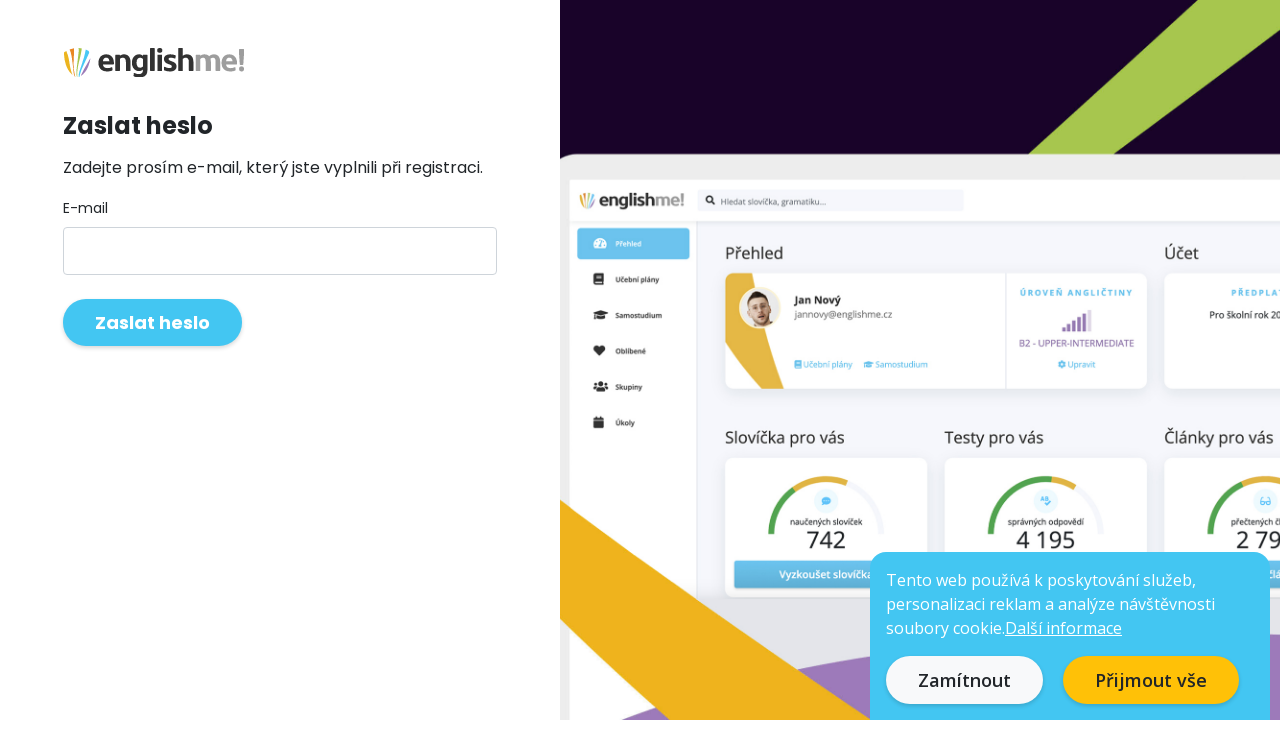

--- FILE ---
content_type: text/html; charset=utf-8
request_url: https://www.englishme.cz/login/lost-password
body_size: 1982
content:
<!DOCTYPE html>
<html lang="en">
<head>
    <meta charset="utf-8">
    <meta http-equiv="X-UA-Compatible" content="IE=edge">
    <meta name="viewport" content="width=device-width, initial-scale=1">

    <title>Obnova hesla | EnglishMe!</title>
    <meta name="description" content="">

    <meta property="og:type" content="website">
    <meta property="og:title" content="">
    <meta property="og:type" content="website">
    <meta property="og:url" content="">
    <meta property="og:image" content="">
    <meta property="og:site_name" content="">
    <meta property="og:description" content="">

    <meta name="twitter:card" content="summary_large_image">
    <meta name="twitter:title" content="">
    <meta name="twitter:description" content="">
    <meta name="twitter:image:src" content="">
    <meta name="twitter:domain" content="">

    <meta name="robots" content="noindex, follow">


    <link rel="stylesheet" href="/assets/css.C-Gdf9i_.css">


    <link rel="shortcut icon" href="">


<!-- Google Tag Manager -->
    <script>
        dataLayer = [{
            
            'subscriptionType': "logOut",
            'experiencePoints': 0,
            'experienceLevel': 0,
            'expireInDays': -1,
            'englishLevel': 0,
            'registrationInDays': -1,
            'siteType': "web"
        }];

        window.dataLayer = window.dataLayer || [];
        function gtag(){ dataLayer.push(arguments); }

        gtag('consent', 'default', {
            'ad_storage': 'granted',
            'ad_personalization': 'granted',
            'ad_user_data': 'granted',
            'analytics_storage': 'granted',
            'personalization_storage': 'granted'
        });

        (function(w,d,s,l,i){ w[l]=w[l]||[];w[l].push({ 'gtm.start':
        new Date().getTime(),event:'gtm.js'});var f=d.getElementsByTagName(s)[0],
        j=d.createElement(s),dl=l!='dataLayer'?'&l='+l:'';j.async=true;j.src=
        'https://www.googletagmanager.com/gtm.js?id='+i+dl;
        j.addEventListener('load', function() {
            var _ge = new CustomEvent('gtm_loaded', { bubbles: true });
            d.dispatchEvent(_ge);
        });

        f.parentNode.insertBefore(j,f);
        })(window,document,'script','dataLayer', "GTM-M89GVWM");

        var googleAnalyticsMeasurementId = "G-G3TDTY74QS"

        prepLayer = [];
                window.prepLayer.push({"event":"lost_password"});
    </script>
<!-- End Google Tag Manager -->
<link rel="apple-touch-icon" sizes="180x180" href="/images/logo/apple-touch-icon.png?v=dLn66wv9Qb">
<link rel="icon" type="image/png" sizes="32x32" href="/images/logo/favicon-32x32.png?v=dLn66wv9Qb">
<link rel="icon" type="image/png" sizes="16x16" href="/images/logo/favicon-16x16.png?v=dLn66wv9Qb">
<link rel="manifest" href="/images/logo/site.webmanifest?v=dLn66wv9Qb">
<link rel="mask-icon" href="/images/logo/safari-pinned-tab.svg?v=dLn66wv9Qb" color="#48c8f5">
<link rel="shortcut icon" href="/images/logo/favicon.ico?v=dLn66wv9Qb">
<meta name="msapplication-TileColor" content="#48c8f5">
<meta name="msapplication-config" content="/images/logo/browserconfig.xml?v=dLn66wv9Qb">
<meta name="theme-color" content="#48c8f5">
</head>
<body>
<div id="site-wrap">
    <section class="container-auth">
        <div class="container-auth__wrap">
            <div class="container-auth__image register-image cs" data-aos="fade-left">
            </div>
            <div class="container-auth__form" data-aos="fade-right">
                <a href="/">
                    <img class="logo" src="/img/svg/logo-black.svg" alt="EnglishMe">
                </a>
                <section class="container-auth__content">
                    <div class="container">
                        <div class="row no-gutters">
                            <div class="col-12">
                                    <h2 class="title title__3 title__bold">
    Zaslat heslo
                                    </h2>



<p>Zadejte prosím e-mail, který jste vyplnili při registraci.</p>

<div class="container1">
<form action="/login/lost-password" method="post" id="frm-sendPasswordForm">


<div class="form-group">
	<label for="frm-sendPasswordForm-email">E-mail</label>

	<input type="email" name="email" autocomplete="email" class="form-control text" id="frm-sendPasswordForm-email">
</div>

<div class="form-group">
	

	<input type="submit" name="save" class="btn btn-primary btn-large button" value="Zaslat heslo">
</div>


<input type="hidden" name="_do" value="sendPasswordForm-submit">
</form>
</div>
                            </div>
                        </div>
                    </div>
                </section>
            </div>
        </div>
    </section>
</div>

<div class="eu-cookies">
    <p>Tento web používá k poskytování služeb, personalizaci reklam a analýze návštěvnosti soubory cookie.<a href="https://www.englishme.cz/guide/ochrana-osobnich-udaju" class="text-white">Další informace</a>

    </p>
    <button class="btn btn-light cookies-cancel">Zamítnout</button>
    <button class="btn btn-warning cookies-ok ml-3">Přijmout vše</button>
</div>
<noscript><style>.eu-cookies { display:none }</style></noscript>


<div class="eu-cookies-spacer">&nbsp;</div>
</body>
<script src="https://code.jquery.com/jquery-3.3.1.min.js" crossorigin="anonymous"></script>
<script src="https://cdnjs.cloudflare.com/ajax/libs/popper.js/1.14.7/umd/popper.min.js" integrity="sha384-UO2eT0CpHqdSJQ6hJty5KVphtPhzWj9WO1clHTMGa3JDZwrnQq4sF86dIHNDz0W1" crossorigin="anonymous"></script>

<script type="text/javascript" src="/webtemp/jsloader-5a9fb046337b.js?1767879045"></script>

</html>


--- FILE ---
content_type: text/css
request_url: https://www.englishme.cz/assets/css.C-Gdf9i_.css
body_size: 112720
content:
@charset "UTF-8";@import"https://fonts.googleapis.com/css?family=Poppins:400,400i,500,700";@import"https://fonts.googleapis.com/css2?family=Open+Sans:ital,wght@0,400;0,600;0,700;1,400&display=swap";/*!
 * Bootstrap Reboot v4.3.1 (https://getbootstrap.com/)
 * Copyright 2011-2019 The Bootstrap Authors
 * Copyright 2011-2019 Twitter, Inc.
 * Licensed under MIT (https://github.com/twbs/bootstrap/blob/master/LICENSE)
 * Forked from Normalize.css, licensed MIT (https://github.com/necolas/normalize.css/blob/master/LICENSE.md)
 *//*!
 * Bootstrap v4.3.1 (https://getbootstrap.com/)
 * Copyright 2011-2019 The Bootstrap Authors
 * Copyright 2011-2019 Twitter, Inc.
 * Licensed under MIT (https://github.com/twbs/bootstrap/blob/master/LICENSE)
 */:root{--blue:#007bff;--indigo:#6610f2;--purple:#6f42c1;--pink:#e83e8c;--red:#dc3545;--orange:#fd7e14;--yellow:#ffc107;--green:#28a745;--teal:#20c997;--cyan:#17a2b8;--white:#fff;--gray:#6c757d;--gray-dark:#343a40;--primary:#007bff;--secondary:#6c757d;--success:#28a745;--info:#17a2b8;--warning:#ffc107;--danger:#dc3545;--light:#f8f9fa;--dark:#343a40;--breakpoint-xs:0;--breakpoint-sm:576px;--breakpoint-md:768px;--breakpoint-lg:992px;--breakpoint-xl:1200px;--font-family-sans-serif:-apple-system,BlinkMacSystemFont,"Segoe UI",Roboto,"Helvetica Neue",Arial,"Noto Sans",sans-serif,"Apple Color Emoji","Segoe UI Emoji","Segoe UI Symbol","Noto Color Emoji";--font-family-monospace:SFMono-Regular,Menlo,Monaco,Consolas,"Liberation Mono","Courier New",monospace}*,:after,:before{box-sizing:border-box}html{font-family:sans-serif;line-height:1.15;-webkit-text-size-adjust:100%;-webkit-tap-highlight-color:transparent}article,aside,figcaption,figure,footer,header,hgroup,main,nav,section{display:block}body{margin:0;font-family:-apple-system,BlinkMacSystemFont,Segoe UI,Roboto,Helvetica Neue,Arial,Noto Sans,sans-serif,"Apple Color Emoji","Segoe UI Emoji",Segoe UI Symbol,"Noto Color Emoji";font-size:1rem;font-weight:400;line-height:1.5;color:#212529;text-align:left;background-color:#fff}[tabindex="-1"]:focus{outline:0!important}hr{box-sizing:content-box;height:0;overflow:visible}h1,h2,h3,h4,h5,h6{margin-top:0;margin-bottom:.5rem}p{margin-top:0;margin-bottom:1rem}abbr[data-original-title],abbr[title]{text-decoration:underline;-webkit-text-decoration:underline dotted;text-decoration:underline dotted;cursor:help;border-bottom:0;-webkit-text-decoration-skip-ink:none;text-decoration-skip-ink:none}address{margin-bottom:1rem;font-style:normal;line-height:inherit}dl,ol,ul{margin-top:0;margin-bottom:1rem}ol ol,ol ul,ul ol,ul ul{margin-bottom:0}dt{font-weight:700}dd{margin-bottom:.5rem;margin-left:0}blockquote{margin:0 0 1rem}b,strong{font-weight:bolder}small{font-size:80%}sub,sup{position:relative;font-size:75%;line-height:0;vertical-align:baseline}sub{bottom:-.25em}sup{top:-.5em}a{color:#007bff;text-decoration:none;background-color:transparent}a:hover{color:#0056b3;text-decoration:underline}a:not([href]):not([tabindex]){color:inherit;text-decoration:none}a:not([href]):not([tabindex]):focus,a:not([href]):not([tabindex]):hover{color:inherit;text-decoration:none}a:not([href]):not([tabindex]):focus{outline:0}code,kbd,pre,samp{font-family:SFMono-Regular,Menlo,Monaco,Consolas,Liberation Mono,Courier New,monospace;font-size:1em}pre{margin-top:0;margin-bottom:1rem;overflow:auto}figure{margin:0 0 1rem}img{vertical-align:middle;border-style:none}svg{overflow:hidden;vertical-align:middle}table{border-collapse:collapse}caption{padding-top:.75rem;padding-bottom:.75rem;color:#6c757d;text-align:left;caption-side:bottom}th{text-align:inherit}label{display:inline-block;margin-bottom:.5rem}button{border-radius:0}button:focus{outline:1px dotted;outline:5px auto -webkit-focus-ring-color}button,input,optgroup,select,textarea{margin:0;font-family:inherit;font-size:inherit;line-height:inherit}button,input{overflow:visible}button,select{text-transform:none}select{word-wrap:normal}[type=button],[type=reset],[type=submit],button{-webkit-appearance:button}[type=button]:not(:disabled),[type=reset]:not(:disabled),[type=submit]:not(:disabled),button:not(:disabled){cursor:pointer}[type=button]::-moz-focus-inner,[type=reset]::-moz-focus-inner,[type=submit]::-moz-focus-inner,button::-moz-focus-inner{padding:0;border-style:none}input[type=checkbox],input[type=radio]{box-sizing:border-box;padding:0}input[type=date],input[type=datetime-local],input[type=month],input[type=time]{-webkit-appearance:listbox}textarea{overflow:auto;resize:vertical}fieldset{min-width:0;padding:0;margin:0;border:0}legend{display:block;width:100%;max-width:100%;padding:0;margin-bottom:.5rem;font-size:1.5rem;line-height:inherit;color:inherit;white-space:normal}progress{vertical-align:baseline}[type=number]::-webkit-inner-spin-button,[type=number]::-webkit-outer-spin-button{height:auto}[type=search]{outline-offset:-2px;-webkit-appearance:none}[type=search]::-webkit-search-decoration{-webkit-appearance:none}::-webkit-file-upload-button{font:inherit;-webkit-appearance:button}output{display:inline-block}summary{display:list-item;cursor:pointer}template{display:none}[hidden]{display:none!important}.h1,.h2,.h3,.h4,.h5,.h6,h1,h2,h3,h4,h5,h6{margin-bottom:.5rem;font-weight:500;line-height:1.2}.h1,h1{font-size:2.5rem}.h2,h2{font-size:2rem}.h3,h3{font-size:1.75rem}.h4,h4{font-size:1.5rem}.h5,h5{font-size:1.25rem}.h6,h6{font-size:1rem}.lead{font-size:1.25rem;font-weight:300}.display-1{font-size:6rem;font-weight:300;line-height:1.2}.display-2{font-size:5.5rem;font-weight:300;line-height:1.2}.display-3{font-size:4.5rem;font-weight:300;line-height:1.2}.display-4{font-size:3.5rem;font-weight:300;line-height:1.2}hr{margin-top:1rem;margin-bottom:1rem;border:0;border-top:1px solid rgba(0,0,0,.1)}.small,small{font-size:80%;font-weight:400}.mark,mark{padding:.2em;background-color:#fcf8e3}.list-unstyled,.list-inline{padding-left:0;list-style:none}.list-inline-item{display:inline-block}.list-inline-item:not(:last-child){margin-right:.5rem}.initialism{font-size:90%;text-transform:uppercase}.blockquote{margin-bottom:1rem;font-size:1.25rem}.blockquote-footer{display:block;font-size:80%;color:#6c757d}.blockquote-footer:before{content:"— "}.img-fluid{max-width:100%;height:auto}.img-thumbnail{padding:.25rem;background-color:#fff;border:1px solid #dee2e6;border-radius:.25rem;max-width:100%;height:auto}.figure{display:inline-block}.figure-img{margin-bottom:.5rem;line-height:1}.figure-caption{font-size:90%;color:#6c757d}code{font-size:87.5%;color:#e83e8c;word-break:break-word}a>code{color:inherit}kbd{padding:.2rem .4rem;font-size:87.5%;color:#fff;background-color:#212529;border-radius:.2rem}kbd kbd{padding:0;font-size:100%;font-weight:700}pre{display:block;font-size:87.5%;color:#212529}pre code{font-size:inherit;color:inherit;word-break:normal}.pre-scrollable{max-height:340px;overflow-y:scroll}.table{width:100%;margin-bottom:1rem;color:#212529}.table td,.table th{padding:.75rem;vertical-align:top;border-top:1px solid #dee2e6}.table thead th{vertical-align:bottom;border-bottom:2px solid #dee2e6}.table tbody+tbody{border-top:2px solid #dee2e6}.table-sm td,.table-sm th{padding:.3rem}.table-bordered,.table-bordered td,.table-bordered th{border:1px solid #dee2e6}.table-bordered thead td,.table-bordered thead th{border-bottom-width:2px}.table-borderless tbody+tbody,.table-borderless td,.table-borderless th,.table-borderless thead th{border:0}.table-striped tbody tr:nth-of-type(odd){background-color:#0000000d}.table-hover tbody tr:hover{color:#212529;background-color:#00000013}.table-primary,.table-primary>td,.table-primary>th{background-color:#b8daff}.table-primary tbody+tbody,.table-primary td,.table-primary th,.table-primary thead th{border-color:#7abaff}.table-hover .table-primary:hover{background-color:#9fcdff}.table-hover .table-primary:hover>td,.table-hover .table-primary:hover>th{background-color:#9fcdff}.table-secondary,.table-secondary>td,.table-secondary>th{background-color:#d6d8db}.table-secondary tbody+tbody,.table-secondary td,.table-secondary th,.table-secondary thead th{border-color:#b3b7bb}.table-hover .table-secondary:hover{background-color:#c8cbcf}.table-hover .table-secondary:hover>td,.table-hover .table-secondary:hover>th{background-color:#c8cbcf}.table-success,.table-success>td,.table-success>th{background-color:#c3e6cb}.table-success tbody+tbody,.table-success td,.table-success th,.table-success thead th{border-color:#8fd19e}.table-hover .table-success:hover{background-color:#b1dfbb}.table-hover .table-success:hover>td,.table-hover .table-success:hover>th{background-color:#b1dfbb}.table-info,.table-info>td,.table-info>th{background-color:#bee5eb}.table-info tbody+tbody,.table-info td,.table-info th,.table-info thead th{border-color:#86cfda}.table-hover .table-info:hover{background-color:#abdde5}.table-hover .table-info:hover>td,.table-hover .table-info:hover>th{background-color:#abdde5}.table-warning,.table-warning>td,.table-warning>th{background-color:#ffeeba}.table-warning tbody+tbody,.table-warning td,.table-warning th,.table-warning thead th{border-color:#ffdf7e}.table-hover .table-warning:hover{background-color:#ffe8a1}.table-hover .table-warning:hover>td,.table-hover .table-warning:hover>th{background-color:#ffe8a1}.table-danger,.table-danger>td,.table-danger>th{background-color:#f5c6cb}.table-danger tbody+tbody,.table-danger td,.table-danger th,.table-danger thead th{border-color:#ed969e}.table-hover .table-danger:hover{background-color:#f1b0b7}.table-hover .table-danger:hover>td,.table-hover .table-danger:hover>th{background-color:#f1b0b7}.table-light,.table-light>td,.table-light>th{background-color:#fdfdfe}.table-light tbody+tbody,.table-light td,.table-light th,.table-light thead th{border-color:#fbfcfc}.table-hover .table-light:hover{background-color:#ececf6}.table-hover .table-light:hover>td,.table-hover .table-light:hover>th{background-color:#ececf6}.table-dark,.table-dark>td,.table-dark>th{background-color:#c6c8ca}.table-dark tbody+tbody,.table-dark td,.table-dark th,.table-dark thead th{border-color:#95999c}.table-hover .table-dark:hover{background-color:#b9bbbe}.table-hover .table-dark:hover>td,.table-hover .table-dark:hover>th{background-color:#b9bbbe}.table-active,.table-active>td,.table-active>th{background-color:#00000013}.table-hover .table-active:hover{background-color:#00000013}.table-hover .table-active:hover>td,.table-hover .table-active:hover>th{background-color:#00000013}.table .thead-dark th{color:#fff;background-color:#343a40;border-color:#454d55}.table .thead-light th{color:#495057;background-color:#e9ecef;border-color:#dee2e6}.table-dark{color:#fff;background-color:#343a40}.table-dark td,.table-dark th,.table-dark thead th{border-color:#454d55}.table-dark.table-bordered{border:0}.table-dark.table-striped tbody tr:nth-of-type(odd){background-color:#ffffff0d}.table-dark.table-hover tbody tr:hover{color:#fff;background-color:#ffffff13}@media (max-width:575.98px){.table-responsive-sm{display:block;width:100%;overflow-x:auto;-webkit-overflow-scrolling:touch}.table-responsive-sm>.table-bordered{border:0}}@media (max-width:767.98px){.table-responsive-md{display:block;width:100%;overflow-x:auto;-webkit-overflow-scrolling:touch}.table-responsive-md>.table-bordered{border:0}}@media (max-width:991.98px){.table-responsive-lg{display:block;width:100%;overflow-x:auto;-webkit-overflow-scrolling:touch}.table-responsive-lg>.table-bordered{border:0}}@media (max-width:1199.98px){.table-responsive-xl{display:block;width:100%;overflow-x:auto;-webkit-overflow-scrolling:touch}.table-responsive-xl>.table-bordered{border:0}}.table-responsive{display:block;width:100%;overflow-x:auto;-webkit-overflow-scrolling:touch}.table-responsive>.table-bordered{border:0}.form-control{display:block;width:100%;height:calc(1.5em + .75rem + 2px);padding:.375rem .75rem;font-size:1rem;font-weight:400;line-height:1.5;color:#495057;background-color:#fff;background-clip:padding-box;border:1px solid #ced4da;border-radius:.25rem;transition:border-color .15s ease-in-out,box-shadow .15s ease-in-out}@media (prefers-reduced-motion:reduce){.form-control{transition:none}}.form-control::-ms-expand{background-color:transparent;border:0}.form-control:focus{color:#495057;background-color:#fff;border-color:#80bdff;outline:0;box-shadow:0 0 0 .2rem #007bff40}.form-control::-moz-placeholder{color:#6c757d;opacity:1}.form-control::placeholder{color:#6c757d;opacity:1}.form-control:disabled,.form-control[readonly]{background-color:#e9ecef;opacity:1}select.form-control:focus::-ms-value{color:#495057;background-color:#fff}.form-control-file,.form-control-range{display:block;width:100%}.col-form-label{padding-top:calc(.375rem + 1px);padding-bottom:calc(.375rem + 1px);margin-bottom:0;font-size:inherit;line-height:1.5}.col-form-label-lg{padding-top:calc(.5rem + 1px);padding-bottom:calc(.5rem + 1px);font-size:1.25rem;line-height:1.5}.col-form-label-sm{padding-top:calc(.25rem + 1px);padding-bottom:calc(.25rem + 1px);font-size:.875rem;line-height:1.5}.form-control-plaintext{display:block;width:100%;padding-top:.375rem;padding-bottom:.375rem;margin-bottom:0;line-height:1.5;color:#212529;background-color:transparent;border:solid transparent;border-width:1px 0}.form-control-plaintext.form-control-lg,.form-control-plaintext.form-control-sm{padding-right:0;padding-left:0}.form-control-sm{height:calc(1.5em + .5rem + 2px);padding:.25rem .5rem;font-size:.875rem;line-height:1.5;border-radius:.2rem}.form-control-lg{height:calc(1.5em + 1rem + 2px);padding:.5rem 1rem;font-size:1.25rem;line-height:1.5;border-radius:.3rem}select.form-control[multiple],select.form-control[size],textarea.form-control{height:auto}.form-group{margin-bottom:1rem}.form-text{display:block;margin-top:.25rem}.form-row{display:flex;flex-wrap:wrap;margin-right:-5px;margin-left:-5px}.form-row>.col,.form-row>[class*=col-]{padding-right:5px;padding-left:5px}.form-check{position:relative;display:block;padding-left:1.25rem}.form-check-input{position:absolute;margin-top:.3rem;margin-left:-1.25rem}.form-check-input:disabled~.form-check-label{color:#6c757d}.form-check-label{margin-bottom:0}.form-check-inline{display:inline-flex;align-items:center;padding-left:0;margin-right:.75rem}.form-check-inline .form-check-input{position:static;margin-top:0;margin-right:.3125rem;margin-left:0}.valid-feedback{display:none;width:100%;margin-top:.25rem;font-size:80%;color:#28a745}.valid-tooltip{position:absolute;top:100%;z-index:5;display:none;max-width:100%;padding:.25rem .5rem;margin-top:.1rem;font-size:.875rem;line-height:1.5;color:#fff;background-color:#28a745e6;border-radius:.25rem}.form-control.is-valid,.was-validated .form-control:valid{border-color:#28a745;padding-right:calc(1.5em + .75rem);background-image:url("data:image/svg+xml,%3csvg xmlns='http://www.w3.org/2000/svg' viewBox='0 0 8 8'%3e%3cpath fill='%2328a745' d='M2.3 6.73L.6 4.53c-.4-1.04.46-1.4 1.1-.8l1.1 1.4 3.4-3.8c.6-.63 1.6-.27 1.2.7l-4 4.6c-.43.5-.8.4-1.1.1z'/%3e%3c/svg%3e");background-repeat:no-repeat;background-position:center right calc(.375em + .1875rem);background-size:calc(.75em + .375rem) calc(.75em + .375rem)}.form-control.is-valid:focus,.was-validated .form-control:valid:focus{border-color:#28a745;box-shadow:0 0 0 .2rem #28a74540}.form-control.is-valid~.valid-feedback,.form-control.is-valid~.valid-tooltip,.was-validated .form-control:valid~.valid-feedback,.was-validated .form-control:valid~.valid-tooltip{display:block}.was-validated textarea.form-control:valid,textarea.form-control.is-valid{padding-right:calc(1.5em + .75rem);background-position:top calc(.375em + .1875rem) right calc(.375em + .1875rem)}.custom-select.is-valid,.was-validated .custom-select:valid{border-color:#28a745;padding-right:calc((1em + .75rem)*.75 + 1.75rem);background:url("data:image/svg+xml,%3csvg xmlns='http://www.w3.org/2000/svg' viewBox='0 0 4 5'%3e%3cpath fill='%23343a40' d='M2 0L0 2h4zm0 5L0 3h4z'/%3e%3c/svg%3e") no-repeat right .75rem center/8px 10px,url("data:image/svg+xml,%3csvg xmlns='http://www.w3.org/2000/svg' viewBox='0 0 8 8'%3e%3cpath fill='%2328a745' d='M2.3 6.73L.6 4.53c-.4-1.04.46-1.4 1.1-.8l1.1 1.4 3.4-3.8c.6-.63 1.6-.27 1.2.7l-4 4.6c-.43.5-.8.4-1.1.1z'/%3e%3c/svg%3e") #fff no-repeat center right 1.75rem/ calc(.75em + .375rem) calc(.75em + .375rem)}.custom-select.is-valid:focus,.was-validated .custom-select:valid:focus{border-color:#28a745;box-shadow:0 0 0 .2rem #28a74540}.custom-select.is-valid~.valid-feedback,.custom-select.is-valid~.valid-tooltip,.was-validated .custom-select:valid~.valid-feedback,.was-validated .custom-select:valid~.valid-tooltip{display:block}.form-control-file.is-valid~.valid-feedback,.form-control-file.is-valid~.valid-tooltip,.was-validated .form-control-file:valid~.valid-feedback,.was-validated .form-control-file:valid~.valid-tooltip{display:block}.form-check-input.is-valid~.form-check-label,.was-validated .form-check-input:valid~.form-check-label{color:#28a745}.form-check-input.is-valid~.valid-feedback,.form-check-input.is-valid~.valid-tooltip,.was-validated .form-check-input:valid~.valid-feedback,.was-validated .form-check-input:valid~.valid-tooltip{display:block}.custom-control-input.is-valid~.custom-control-label,.was-validated .custom-control-input:valid~.custom-control-label{color:#28a745}.custom-control-input.is-valid~.custom-control-label:before,.was-validated .custom-control-input:valid~.custom-control-label:before{border-color:#28a745}.custom-control-input.is-valid~.valid-feedback,.custom-control-input.is-valid~.valid-tooltip,.was-validated .custom-control-input:valid~.valid-feedback,.was-validated .custom-control-input:valid~.valid-tooltip{display:block}.custom-control-input.is-valid:checked~.custom-control-label:before,.was-validated .custom-control-input:valid:checked~.custom-control-label:before{border-color:#34ce57;background-color:#34ce57}.custom-control-input.is-valid:focus~.custom-control-label:before,.was-validated .custom-control-input:valid:focus~.custom-control-label:before{box-shadow:0 0 0 .2rem #28a74540}.custom-control-input.is-valid:focus:not(:checked)~.custom-control-label:before,.was-validated .custom-control-input:valid:focus:not(:checked)~.custom-control-label:before{border-color:#28a745}.custom-file-input.is-valid~.custom-file-label,.was-validated .custom-file-input:valid~.custom-file-label{border-color:#28a745}.custom-file-input.is-valid~.valid-feedback,.custom-file-input.is-valid~.valid-tooltip,.was-validated .custom-file-input:valid~.valid-feedback,.was-validated .custom-file-input:valid~.valid-tooltip{display:block}.custom-file-input.is-valid:focus~.custom-file-label,.was-validated .custom-file-input:valid:focus~.custom-file-label{border-color:#28a745;box-shadow:0 0 0 .2rem #28a74540}.invalid-feedback{display:none;width:100%;margin-top:.25rem;font-size:80%;color:#dc3545}.invalid-tooltip{position:absolute;top:100%;z-index:5;display:none;max-width:100%;padding:.25rem .5rem;margin-top:.1rem;font-size:.875rem;line-height:1.5;color:#fff;background-color:#dc3545e6;border-radius:.25rem}.form-control.is-invalid,.was-validated .form-control:invalid{border-color:#dc3545;padding-right:calc(1.5em + .75rem);background-image:url("data:image/svg+xml,%3csvg xmlns='http://www.w3.org/2000/svg' fill='%23dc3545' viewBox='-2 -2 7 7'%3e%3cpath stroke='%23dc3545' d='M0 0l3 3m0-3L0 3'/%3e%3ccircle r='.5'/%3e%3ccircle cx='3' r='.5'/%3e%3ccircle cy='3' r='.5'/%3e%3ccircle cx='3' cy='3' r='.5'/%3e%3c/svg%3E");background-repeat:no-repeat;background-position:center right calc(.375em + .1875rem);background-size:calc(.75em + .375rem) calc(.75em + .375rem)}.form-control.is-invalid:focus,.was-validated .form-control:invalid:focus{border-color:#dc3545;box-shadow:0 0 0 .2rem #dc354540}.form-control.is-invalid~.invalid-feedback,.form-control.is-invalid~.invalid-tooltip,.was-validated .form-control:invalid~.invalid-feedback,.was-validated .form-control:invalid~.invalid-tooltip{display:block}.was-validated textarea.form-control:invalid,textarea.form-control.is-invalid{padding-right:calc(1.5em + .75rem);background-position:top calc(.375em + .1875rem) right calc(.375em + .1875rem)}.custom-select.is-invalid,.was-validated .custom-select:invalid{border-color:#dc3545;padding-right:calc((1em + .75rem)*.75 + 1.75rem);background:url("data:image/svg+xml,%3csvg xmlns='http://www.w3.org/2000/svg' viewBox='0 0 4 5'%3e%3cpath fill='%23343a40' d='M2 0L0 2h4zm0 5L0 3h4z'/%3e%3c/svg%3e") no-repeat right .75rem center/8px 10px,url("data:image/svg+xml,%3csvg xmlns='http://www.w3.org/2000/svg' fill='%23dc3545' viewBox='-2 -2 7 7'%3e%3cpath stroke='%23dc3545' d='M0 0l3 3m0-3L0 3'/%3e%3ccircle r='.5'/%3e%3ccircle cx='3' r='.5'/%3e%3ccircle cy='3' r='.5'/%3e%3ccircle cx='3' cy='3' r='.5'/%3e%3c/svg%3E") #fff no-repeat center right 1.75rem/ calc(.75em + .375rem) calc(.75em + .375rem)}.custom-select.is-invalid:focus,.was-validated .custom-select:invalid:focus{border-color:#dc3545;box-shadow:0 0 0 .2rem #dc354540}.custom-select.is-invalid~.invalid-feedback,.custom-select.is-invalid~.invalid-tooltip,.was-validated .custom-select:invalid~.invalid-feedback,.was-validated .custom-select:invalid~.invalid-tooltip{display:block}.form-control-file.is-invalid~.invalid-feedback,.form-control-file.is-invalid~.invalid-tooltip,.was-validated .form-control-file:invalid~.invalid-feedback,.was-validated .form-control-file:invalid~.invalid-tooltip{display:block}.form-check-input.is-invalid~.form-check-label,.was-validated .form-check-input:invalid~.form-check-label{color:#dc3545}.form-check-input.is-invalid~.invalid-feedback,.form-check-input.is-invalid~.invalid-tooltip,.was-validated .form-check-input:invalid~.invalid-feedback,.was-validated .form-check-input:invalid~.invalid-tooltip{display:block}.custom-control-input.is-invalid~.custom-control-label,.was-validated .custom-control-input:invalid~.custom-control-label{color:#dc3545}.custom-control-input.is-invalid~.custom-control-label:before,.was-validated .custom-control-input:invalid~.custom-control-label:before{border-color:#dc3545}.custom-control-input.is-invalid~.invalid-feedback,.custom-control-input.is-invalid~.invalid-tooltip,.was-validated .custom-control-input:invalid~.invalid-feedback,.was-validated .custom-control-input:invalid~.invalid-tooltip{display:block}.custom-control-input.is-invalid:checked~.custom-control-label:before,.was-validated .custom-control-input:invalid:checked~.custom-control-label:before{border-color:#e4606d;background-color:#e4606d}.custom-control-input.is-invalid:focus~.custom-control-label:before,.was-validated .custom-control-input:invalid:focus~.custom-control-label:before{box-shadow:0 0 0 .2rem #dc354540}.custom-control-input.is-invalid:focus:not(:checked)~.custom-control-label:before,.was-validated .custom-control-input:invalid:focus:not(:checked)~.custom-control-label:before{border-color:#dc3545}.custom-file-input.is-invalid~.custom-file-label,.was-validated .custom-file-input:invalid~.custom-file-label{border-color:#dc3545}.custom-file-input.is-invalid~.invalid-feedback,.custom-file-input.is-invalid~.invalid-tooltip,.was-validated .custom-file-input:invalid~.invalid-feedback,.was-validated .custom-file-input:invalid~.invalid-tooltip{display:block}.custom-file-input.is-invalid:focus~.custom-file-label,.was-validated .custom-file-input:invalid:focus~.custom-file-label{border-color:#dc3545;box-shadow:0 0 0 .2rem #dc354540}.form-inline{display:flex;flex-flow:row wrap;align-items:center}.form-inline .form-check{width:100%}@media (min-width:576px){.form-inline label{display:flex;align-items:center;justify-content:center;margin-bottom:0}.form-inline .form-group{display:flex;flex:0 0 auto;flex-flow:row wrap;align-items:center;margin-bottom:0}.form-inline .form-control{display:inline-block;width:auto;vertical-align:middle}.form-inline .form-control-plaintext{display:inline-block}.form-inline .custom-select,.form-inline .input-group{width:auto}.form-inline .form-check{display:flex;align-items:center;justify-content:center;width:auto;padding-left:0}.form-inline .form-check-input{position:relative;flex-shrink:0;margin-top:0;margin-right:.25rem;margin-left:0}.form-inline .custom-control{align-items:center;justify-content:center}.form-inline .custom-control-label{margin-bottom:0}}.btn{display:inline-block;font-weight:400;color:#212529;text-align:center;vertical-align:middle;-webkit-user-select:none;-moz-user-select:none;user-select:none;background-color:transparent;border:1px solid transparent;padding:.375rem .75rem;font-size:1rem;line-height:1.5;border-radius:.25rem;transition:color .15s ease-in-out,background-color .15s ease-in-out,border-color .15s ease-in-out,box-shadow .15s ease-in-out}@media (prefers-reduced-motion:reduce){.btn{transition:none}}.btn:hover{color:#212529;text-decoration:none}.btn.focus,.btn:focus{outline:0;box-shadow:0 0 0 .2rem #007bff40}.btn.disabled,.btn:disabled{opacity:.65}a.btn.disabled,fieldset:disabled a.btn{pointer-events:none}.btn-primary{color:#fff;background-color:#007bff;border-color:#007bff}.btn-primary:hover{color:#fff;background-color:#0069d9;border-color:#0062cc}.btn-primary.focus,.btn-primary:focus{box-shadow:0 0 0 .2rem #268fff80}.btn-primary.disabled,.btn-primary:disabled{color:#fff;background-color:#007bff;border-color:#007bff}.btn-primary:not(:disabled):not(.disabled).active,.btn-primary:not(:disabled):not(.disabled):active,.show>.btn-primary.dropdown-toggle{color:#fff;background-color:#0062cc;border-color:#005cbf}.btn-primary:not(:disabled):not(.disabled).active:focus,.btn-primary:not(:disabled):not(.disabled):active:focus,.show>.btn-primary.dropdown-toggle:focus{box-shadow:0 0 0 .2rem #268fff80}.btn-secondary{color:#fff;background-color:#6c757d;border-color:#6c757d}.btn-secondary:hover{color:#fff;background-color:#5a6268;border-color:#545b62}.btn-secondary.focus,.btn-secondary:focus{box-shadow:0 0 0 .2rem #828a9180}.btn-secondary.disabled,.btn-secondary:disabled{color:#fff;background-color:#6c757d;border-color:#6c757d}.btn-secondary:not(:disabled):not(.disabled).active,.btn-secondary:not(:disabled):not(.disabled):active,.show>.btn-secondary.dropdown-toggle{color:#fff;background-color:#545b62;border-color:#4e555b}.btn-secondary:not(:disabled):not(.disabled).active:focus,.btn-secondary:not(:disabled):not(.disabled):active:focus,.show>.btn-secondary.dropdown-toggle:focus{box-shadow:0 0 0 .2rem #828a9180}.btn-success{color:#fff;background-color:#28a745;border-color:#28a745}.btn-success:hover{color:#fff;background-color:#218838;border-color:#1e7e34}.btn-success.focus,.btn-success:focus{box-shadow:0 0 0 .2rem #48b46180}.btn-success.disabled,.btn-success:disabled{color:#fff;background-color:#28a745;border-color:#28a745}.btn-success:not(:disabled):not(.disabled).active,.btn-success:not(:disabled):not(.disabled):active,.show>.btn-success.dropdown-toggle{color:#fff;background-color:#1e7e34;border-color:#1c7430}.btn-success:not(:disabled):not(.disabled).active:focus,.btn-success:not(:disabled):not(.disabled):active:focus,.show>.btn-success.dropdown-toggle:focus{box-shadow:0 0 0 .2rem #48b46180}.btn-info{color:#fff;background-color:#17a2b8;border-color:#17a2b8}.btn-info:hover{color:#fff;background-color:#138496;border-color:#117a8b}.btn-info.focus,.btn-info:focus{box-shadow:0 0 0 .2rem #3ab0c380}.btn-info.disabled,.btn-info:disabled{color:#fff;background-color:#17a2b8;border-color:#17a2b8}.btn-info:not(:disabled):not(.disabled).active,.btn-info:not(:disabled):not(.disabled):active,.show>.btn-info.dropdown-toggle{color:#fff;background-color:#117a8b;border-color:#10707f}.btn-info:not(:disabled):not(.disabled).active:focus,.btn-info:not(:disabled):not(.disabled):active:focus,.show>.btn-info.dropdown-toggle:focus{box-shadow:0 0 0 .2rem #3ab0c380}.btn-warning{color:#212529;background-color:#ffc107;border-color:#ffc107}.btn-warning:hover{color:#212529;background-color:#e0a800;border-color:#d39e00}.btn-warning.focus,.btn-warning:focus{box-shadow:0 0 0 .2rem #deaa0c80}.btn-warning.disabled,.btn-warning:disabled{color:#212529;background-color:#ffc107;border-color:#ffc107}.btn-warning:not(:disabled):not(.disabled).active,.btn-warning:not(:disabled):not(.disabled):active,.show>.btn-warning.dropdown-toggle{color:#212529;background-color:#d39e00;border-color:#c69500}.btn-warning:not(:disabled):not(.disabled).active:focus,.btn-warning:not(:disabled):not(.disabled):active:focus,.show>.btn-warning.dropdown-toggle:focus{box-shadow:0 0 0 .2rem #deaa0c80}.btn-danger{color:#fff;background-color:#dc3545;border-color:#dc3545}.btn-danger:hover{color:#fff;background-color:#c82333;border-color:#bd2130}.btn-danger.focus,.btn-danger:focus{box-shadow:0 0 0 .2rem #e1536180}.btn-danger.disabled,.btn-danger:disabled{color:#fff;background-color:#dc3545;border-color:#dc3545}.btn-danger:not(:disabled):not(.disabled).active,.btn-danger:not(:disabled):not(.disabled):active,.show>.btn-danger.dropdown-toggle{color:#fff;background-color:#bd2130;border-color:#b21f2d}.btn-danger:not(:disabled):not(.disabled).active:focus,.btn-danger:not(:disabled):not(.disabled):active:focus,.show>.btn-danger.dropdown-toggle:focus{box-shadow:0 0 0 .2rem #e1536180}.btn-light{color:#212529;background-color:#f8f9fa;border-color:#f8f9fa}.btn-light:hover{color:#212529;background-color:#e2e6ea;border-color:#dae0e5}.btn-light.focus,.btn-light:focus{box-shadow:0 0 0 .2rem #d8d9db80}.btn-light.disabled,.btn-light:disabled{color:#212529;background-color:#f8f9fa;border-color:#f8f9fa}.btn-light:not(:disabled):not(.disabled).active,.btn-light:not(:disabled):not(.disabled):active,.show>.btn-light.dropdown-toggle{color:#212529;background-color:#dae0e5;border-color:#d3d9df}.btn-light:not(:disabled):not(.disabled).active:focus,.btn-light:not(:disabled):not(.disabled):active:focus,.show>.btn-light.dropdown-toggle:focus{box-shadow:0 0 0 .2rem #d8d9db80}.btn-dark{color:#fff;background-color:#343a40;border-color:#343a40}.btn-dark:hover{color:#fff;background-color:#23272b;border-color:#1d2124}.btn-dark.focus,.btn-dark:focus{box-shadow:0 0 0 .2rem #52585d80}.btn-dark.disabled,.btn-dark:disabled{color:#fff;background-color:#343a40;border-color:#343a40}.btn-dark:not(:disabled):not(.disabled).active,.btn-dark:not(:disabled):not(.disabled):active,.show>.btn-dark.dropdown-toggle{color:#fff;background-color:#1d2124;border-color:#171a1d}.btn-dark:not(:disabled):not(.disabled).active:focus,.btn-dark:not(:disabled):not(.disabled):active:focus,.show>.btn-dark.dropdown-toggle:focus{box-shadow:0 0 0 .2rem #52585d80}.btn-outline-primary{color:#007bff;border-color:#007bff}.btn-outline-primary:hover{color:#fff;background-color:#007bff;border-color:#007bff}.btn-outline-primary.focus,.btn-outline-primary:focus{box-shadow:0 0 0 .2rem #007bff80}.btn-outline-primary.disabled,.btn-outline-primary:disabled{color:#007bff;background-color:transparent}.btn-outline-primary:not(:disabled):not(.disabled).active,.btn-outline-primary:not(:disabled):not(.disabled):active,.show>.btn-outline-primary.dropdown-toggle{color:#fff;background-color:#007bff;border-color:#007bff}.btn-outline-primary:not(:disabled):not(.disabled).active:focus,.btn-outline-primary:not(:disabled):not(.disabled):active:focus,.show>.btn-outline-primary.dropdown-toggle:focus{box-shadow:0 0 0 .2rem #007bff80}.btn-outline-secondary{color:#6c757d;border-color:#6c757d}.btn-outline-secondary:hover{color:#fff;background-color:#6c757d;border-color:#6c757d}.btn-outline-secondary.focus,.btn-outline-secondary:focus{box-shadow:0 0 0 .2rem #6c757d80}.btn-outline-secondary.disabled,.btn-outline-secondary:disabled{color:#6c757d;background-color:transparent}.btn-outline-secondary:not(:disabled):not(.disabled).active,.btn-outline-secondary:not(:disabled):not(.disabled):active,.show>.btn-outline-secondary.dropdown-toggle{color:#fff;background-color:#6c757d;border-color:#6c757d}.btn-outline-secondary:not(:disabled):not(.disabled).active:focus,.btn-outline-secondary:not(:disabled):not(.disabled):active:focus,.show>.btn-outline-secondary.dropdown-toggle:focus{box-shadow:0 0 0 .2rem #6c757d80}.btn-outline-success{color:#28a745;border-color:#28a745}.btn-outline-success:hover{color:#fff;background-color:#28a745;border-color:#28a745}.btn-outline-success.focus,.btn-outline-success:focus{box-shadow:0 0 0 .2rem #28a74580}.btn-outline-success.disabled,.btn-outline-success:disabled{color:#28a745;background-color:transparent}.btn-outline-success:not(:disabled):not(.disabled).active,.btn-outline-success:not(:disabled):not(.disabled):active,.show>.btn-outline-success.dropdown-toggle{color:#fff;background-color:#28a745;border-color:#28a745}.btn-outline-success:not(:disabled):not(.disabled).active:focus,.btn-outline-success:not(:disabled):not(.disabled):active:focus,.show>.btn-outline-success.dropdown-toggle:focus{box-shadow:0 0 0 .2rem #28a74580}.btn-outline-info{color:#17a2b8;border-color:#17a2b8}.btn-outline-info:hover{color:#fff;background-color:#17a2b8;border-color:#17a2b8}.btn-outline-info.focus,.btn-outline-info:focus{box-shadow:0 0 0 .2rem #17a2b880}.btn-outline-info.disabled,.btn-outline-info:disabled{color:#17a2b8;background-color:transparent}.btn-outline-info:not(:disabled):not(.disabled).active,.btn-outline-info:not(:disabled):not(.disabled):active,.show>.btn-outline-info.dropdown-toggle{color:#fff;background-color:#17a2b8;border-color:#17a2b8}.btn-outline-info:not(:disabled):not(.disabled).active:focus,.btn-outline-info:not(:disabled):not(.disabled):active:focus,.show>.btn-outline-info.dropdown-toggle:focus{box-shadow:0 0 0 .2rem #17a2b880}.btn-outline-warning{color:#ffc107;border-color:#ffc107}.btn-outline-warning:hover{color:#212529;background-color:#ffc107;border-color:#ffc107}.btn-outline-warning.focus,.btn-outline-warning:focus{box-shadow:0 0 0 .2rem #ffc10780}.btn-outline-warning.disabled,.btn-outline-warning:disabled{color:#ffc107;background-color:transparent}.btn-outline-warning:not(:disabled):not(.disabled).active,.btn-outline-warning:not(:disabled):not(.disabled):active,.show>.btn-outline-warning.dropdown-toggle{color:#212529;background-color:#ffc107;border-color:#ffc107}.btn-outline-warning:not(:disabled):not(.disabled).active:focus,.btn-outline-warning:not(:disabled):not(.disabled):active:focus,.show>.btn-outline-warning.dropdown-toggle:focus{box-shadow:0 0 0 .2rem #ffc10780}.btn-outline-danger{color:#dc3545;border-color:#dc3545}.btn-outline-danger:hover{color:#fff;background-color:#dc3545;border-color:#dc3545}.btn-outline-danger.focus,.btn-outline-danger:focus{box-shadow:0 0 0 .2rem #dc354580}.btn-outline-danger.disabled,.btn-outline-danger:disabled{color:#dc3545;background-color:transparent}.btn-outline-danger:not(:disabled):not(.disabled).active,.btn-outline-danger:not(:disabled):not(.disabled):active,.show>.btn-outline-danger.dropdown-toggle{color:#fff;background-color:#dc3545;border-color:#dc3545}.btn-outline-danger:not(:disabled):not(.disabled).active:focus,.btn-outline-danger:not(:disabled):not(.disabled):active:focus,.show>.btn-outline-danger.dropdown-toggle:focus{box-shadow:0 0 0 .2rem #dc354580}.btn-outline-light{color:#f8f9fa;border-color:#f8f9fa}.btn-outline-light:hover{color:#212529;background-color:#f8f9fa;border-color:#f8f9fa}.btn-outline-light.focus,.btn-outline-light:focus{box-shadow:0 0 0 .2rem #f8f9fa80}.btn-outline-light.disabled,.btn-outline-light:disabled{color:#f8f9fa;background-color:transparent}.btn-outline-light:not(:disabled):not(.disabled).active,.btn-outline-light:not(:disabled):not(.disabled):active,.show>.btn-outline-light.dropdown-toggle{color:#212529;background-color:#f8f9fa;border-color:#f8f9fa}.btn-outline-light:not(:disabled):not(.disabled).active:focus,.btn-outline-light:not(:disabled):not(.disabled):active:focus,.show>.btn-outline-light.dropdown-toggle:focus{box-shadow:0 0 0 .2rem #f8f9fa80}.btn-outline-dark{color:#343a40;border-color:#343a40}.btn-outline-dark:hover{color:#fff;background-color:#343a40;border-color:#343a40}.btn-outline-dark.focus,.btn-outline-dark:focus{box-shadow:0 0 0 .2rem #343a4080}.btn-outline-dark.disabled,.btn-outline-dark:disabled{color:#343a40;background-color:transparent}.btn-outline-dark:not(:disabled):not(.disabled).active,.btn-outline-dark:not(:disabled):not(.disabled):active,.show>.btn-outline-dark.dropdown-toggle{color:#fff;background-color:#343a40;border-color:#343a40}.btn-outline-dark:not(:disabled):not(.disabled).active:focus,.btn-outline-dark:not(:disabled):not(.disabled):active:focus,.show>.btn-outline-dark.dropdown-toggle:focus{box-shadow:0 0 0 .2rem #343a4080}.btn-link{font-weight:400;color:#007bff;text-decoration:none}.btn-link:hover{color:#0056b3;text-decoration:underline}.btn-link.focus,.btn-link:focus{text-decoration:underline;box-shadow:none}.btn-link.disabled,.btn-link:disabled{color:#6c757d;pointer-events:none}.btn-group-lg>.btn,.btn-lg{padding:.5rem 1rem;font-size:1.25rem;line-height:1.5;border-radius:.3rem}.btn-group-sm>.btn,.btn-sm{padding:.25rem .5rem;font-size:.875rem;line-height:1.5;border-radius:.2rem}.btn-block{display:block;width:100%}.btn-block+.btn-block{margin-top:.5rem}input[type=button].btn-block,input[type=reset].btn-block,input[type=submit].btn-block{width:100%}.fade{transition:opacity .15s linear}@media (prefers-reduced-motion:reduce){.fade{transition:none}}.fade:not(.show){opacity:0}.collapse:not(.show){display:none}.collapsing{position:relative;height:0;overflow:hidden;transition:height .35s ease}@media (prefers-reduced-motion:reduce){.collapsing{transition:none}}.dropdown,.dropleft,.dropright,.dropup{position:relative}.dropdown-toggle{white-space:nowrap}.dropdown-toggle:after{display:inline-block;margin-left:.255em;vertical-align:.255em;content:"";border-top:.3em solid;border-right:.3em solid transparent;border-bottom:0;border-left:.3em solid transparent}.dropdown-toggle:empty:after{margin-left:0}.dropdown-menu{position:absolute;top:100%;left:0;z-index:1000;display:none;float:left;min-width:10rem;padding:.5rem 0;margin:.125rem 0 0;font-size:1rem;color:#212529;text-align:left;list-style:none;background-color:#fff;background-clip:padding-box;border:1px solid rgba(0,0,0,.15);border-radius:.25rem}.dropdown-menu-left{right:auto;left:0}.dropdown-menu-right{right:0;left:auto}@media (min-width:576px){.dropdown-menu-sm-left{right:auto;left:0}.dropdown-menu-sm-right{right:0;left:auto}}@media (min-width:768px){.dropdown-menu-md-left{right:auto;left:0}.dropdown-menu-md-right{right:0;left:auto}}@media (min-width:992px){.dropdown-menu-lg-left{right:auto;left:0}.dropdown-menu-lg-right{right:0;left:auto}}@media (min-width:1200px){.dropdown-menu-xl-left{right:auto;left:0}.dropdown-menu-xl-right{right:0;left:auto}}.dropup .dropdown-menu{top:auto;bottom:100%;margin-top:0;margin-bottom:.125rem}.dropup .dropdown-toggle:after{display:inline-block;margin-left:.255em;vertical-align:.255em;content:"";border-top:0;border-right:.3em solid transparent;border-bottom:.3em solid;border-left:.3em solid transparent}.dropup .dropdown-toggle:empty:after{margin-left:0}.dropright .dropdown-menu{top:0;right:auto;left:100%;margin-top:0;margin-left:.125rem}.dropright .dropdown-toggle:after{display:inline-block;margin-left:.255em;vertical-align:.255em;content:"";border-top:.3em solid transparent;border-right:0;border-bottom:.3em solid transparent;border-left:.3em solid}.dropright .dropdown-toggle:empty:after{margin-left:0}.dropright .dropdown-toggle:after{vertical-align:0}.dropleft .dropdown-menu{top:0;right:100%;left:auto;margin-top:0;margin-right:.125rem}.dropleft .dropdown-toggle:after{display:inline-block;margin-left:.255em;vertical-align:.255em;content:"";display:none}.dropleft .dropdown-toggle:before{display:inline-block;margin-right:.255em;vertical-align:.255em;content:"";border-top:.3em solid transparent;border-right:.3em solid;border-bottom:.3em solid transparent}.dropleft .dropdown-toggle:empty:after{margin-left:0}.dropleft .dropdown-toggle:before{vertical-align:0}.dropdown-menu[x-placement^=bottom],.dropdown-menu[x-placement^=left],.dropdown-menu[x-placement^=right],.dropdown-menu[x-placement^=top]{right:auto;bottom:auto}.dropdown-divider{height:0;margin:.5rem 0;overflow:hidden;border-top:1px solid #e9ecef}.dropdown-item{display:block;width:100%;padding:.25rem 1.5rem;clear:both;font-weight:400;color:#212529;text-align:inherit;white-space:nowrap;background-color:transparent;border:0}.dropdown-item:focus,.dropdown-item:hover{color:#16181b;text-decoration:none;background-color:#f8f9fa}.dropdown-item.active,.dropdown-item:active{color:#fff;text-decoration:none;background-color:#007bff}.dropdown-item.disabled,.dropdown-item:disabled{color:#6c757d;pointer-events:none;background-color:transparent}.dropdown-menu.show{display:block}.dropdown-header{display:block;padding:.5rem 1.5rem;margin-bottom:0;font-size:.875rem;color:#6c757d;white-space:nowrap}.dropdown-item-text{display:block;padding:.25rem 1.5rem;color:#212529}.btn-group,.btn-group-vertical{position:relative;display:inline-flex;vertical-align:middle}.btn-group-vertical>.btn,.btn-group>.btn{position:relative;flex:1 1 auto}.btn-group-vertical>.btn:hover,.btn-group>.btn:hover{z-index:1}.btn-group-vertical>.btn.active,.btn-group-vertical>.btn:active,.btn-group-vertical>.btn:focus,.btn-group>.btn.active,.btn-group>.btn:active,.btn-group>.btn:focus{z-index:1}.btn-toolbar{display:flex;flex-wrap:wrap;justify-content:flex-start}.btn-toolbar .input-group{width:auto}.btn-group>.btn-group:not(:first-child),.btn-group>.btn:not(:first-child){margin-left:-1px}.btn-group>.btn-group:not(:last-child)>.btn,.btn-group>.btn:not(:last-child):not(.dropdown-toggle){border-top-right-radius:0;border-bottom-right-radius:0}.btn-group>.btn-group:not(:first-child)>.btn,.btn-group>.btn:not(:first-child){border-top-left-radius:0;border-bottom-left-radius:0}.dropdown-toggle-split{padding-right:.5625rem;padding-left:.5625rem}.dropdown-toggle-split:after,.dropright .dropdown-toggle-split:after,.dropup .dropdown-toggle-split:after{margin-left:0}.dropleft .dropdown-toggle-split:before{margin-right:0}.btn-group-sm>.btn+.dropdown-toggle-split,.btn-sm+.dropdown-toggle-split{padding-right:.375rem;padding-left:.375rem}.btn-group-lg>.btn+.dropdown-toggle-split,.btn-lg+.dropdown-toggle-split{padding-right:.75rem;padding-left:.75rem}.btn-group-vertical{flex-direction:column;align-items:flex-start;justify-content:center}.btn-group-vertical>.btn,.btn-group-vertical>.btn-group{width:100%}.btn-group-vertical>.btn-group:not(:first-child),.btn-group-vertical>.btn:not(:first-child){margin-top:-1px}.btn-group-vertical>.btn-group:not(:last-child)>.btn,.btn-group-vertical>.btn:not(:last-child):not(.dropdown-toggle){border-bottom-right-radius:0;border-bottom-left-radius:0}.btn-group-vertical>.btn-group:not(:first-child)>.btn,.btn-group-vertical>.btn:not(:first-child){border-top-left-radius:0;border-top-right-radius:0}.btn-group-toggle>.btn,.btn-group-toggle>.btn-group>.btn{margin-bottom:0}.btn-group-toggle>.btn input[type=checkbox],.btn-group-toggle>.btn input[type=radio],.btn-group-toggle>.btn-group>.btn input[type=checkbox],.btn-group-toggle>.btn-group>.btn input[type=radio]{position:absolute;clip:rect(0,0,0,0);pointer-events:none}.input-group{position:relative;display:flex;flex-wrap:wrap;align-items:stretch;width:100%}.input-group>.custom-file,.input-group>.custom-select,.input-group>.form-control,.input-group>.form-control-plaintext{position:relative;flex:1 1 auto;width:1%;margin-bottom:0}.input-group>.custom-file+.custom-file,.input-group>.custom-file+.custom-select,.input-group>.custom-file+.form-control,.input-group>.custom-select+.custom-file,.input-group>.custom-select+.custom-select,.input-group>.custom-select+.form-control,.input-group>.form-control+.custom-file,.input-group>.form-control+.custom-select,.input-group>.form-control+.form-control,.input-group>.form-control-plaintext+.custom-file,.input-group>.form-control-plaintext+.custom-select,.input-group>.form-control-plaintext+.form-control{margin-left:-1px}.input-group>.custom-file .custom-file-input:focus~.custom-file-label,.input-group>.custom-select:focus,.input-group>.form-control:focus{z-index:3}.input-group>.custom-file .custom-file-input:focus{z-index:4}.input-group>.custom-select:not(:last-child),.input-group>.form-control:not(:last-child){border-top-right-radius:0;border-bottom-right-radius:0}.input-group>.custom-select:not(:first-child),.input-group>.form-control:not(:first-child){border-top-left-radius:0;border-bottom-left-radius:0}.input-group>.custom-file{display:flex;align-items:center}.input-group>.custom-file:not(:last-child) .custom-file-label,.input-group>.custom-file:not(:last-child) .custom-file-label:after{border-top-right-radius:0;border-bottom-right-radius:0}.input-group>.custom-file:not(:first-child) .custom-file-label{border-top-left-radius:0;border-bottom-left-radius:0}.input-group-append,.input-group-prepend{display:flex}.input-group-append .btn,.input-group-prepend .btn{position:relative;z-index:2}.input-group-append .btn:focus,.input-group-prepend .btn:focus{z-index:3}.input-group-append .btn+.btn,.input-group-append .btn+.input-group-text,.input-group-append .input-group-text+.btn,.input-group-append .input-group-text+.input-group-text,.input-group-prepend .btn+.btn,.input-group-prepend .btn+.input-group-text,.input-group-prepend .input-group-text+.btn,.input-group-prepend .input-group-text+.input-group-text{margin-left:-1px}.input-group-prepend{margin-right:-1px}.input-group-append{margin-left:-1px}.input-group-text{display:flex;align-items:center;padding:.375rem .75rem;margin-bottom:0;font-size:1rem;font-weight:400;line-height:1.5;color:#495057;text-align:center;white-space:nowrap;background-color:#e9ecef;border:1px solid #ced4da;border-radius:.25rem}.input-group-text input[type=checkbox],.input-group-text input[type=radio]{margin-top:0}.input-group-lg>.custom-select,.input-group-lg>.form-control:not(textarea){height:calc(1.5em + 1rem + 2px)}.input-group-lg>.custom-select,.input-group-lg>.form-control,.input-group-lg>.input-group-append>.btn,.input-group-lg>.input-group-append>.input-group-text,.input-group-lg>.input-group-prepend>.btn,.input-group-lg>.input-group-prepend>.input-group-text{padding:.5rem 1rem;font-size:1.25rem;line-height:1.5;border-radius:.3rem}.input-group-sm>.custom-select,.input-group-sm>.form-control:not(textarea){height:calc(1.5em + .5rem + 2px)}.input-group-sm>.custom-select,.input-group-sm>.form-control,.input-group-sm>.input-group-append>.btn,.input-group-sm>.input-group-append>.input-group-text,.input-group-sm>.input-group-prepend>.btn,.input-group-sm>.input-group-prepend>.input-group-text{padding:.25rem .5rem;font-size:.875rem;line-height:1.5;border-radius:.2rem}.input-group-lg>.custom-select,.input-group-sm>.custom-select{padding-right:1.75rem}.input-group>.input-group-append:last-child>.btn:not(:last-child):not(.dropdown-toggle),.input-group>.input-group-append:last-child>.input-group-text:not(:last-child),.input-group>.input-group-append:not(:last-child)>.btn,.input-group>.input-group-append:not(:last-child)>.input-group-text,.input-group>.input-group-prepend>.btn,.input-group>.input-group-prepend>.input-group-text{border-top-right-radius:0;border-bottom-right-radius:0}.input-group>.input-group-append>.btn,.input-group>.input-group-append>.input-group-text,.input-group>.input-group-prepend:first-child>.btn:not(:first-child),.input-group>.input-group-prepend:first-child>.input-group-text:not(:first-child),.input-group>.input-group-prepend:not(:first-child)>.btn,.input-group>.input-group-prepend:not(:first-child)>.input-group-text{border-top-left-radius:0;border-bottom-left-radius:0}.custom-control{position:relative;display:block;min-height:1.5rem;padding-left:1.5rem}.custom-control-inline{display:inline-flex;margin-right:1rem}.custom-control-input{position:absolute;z-index:-1;opacity:0}.custom-control-input:checked~.custom-control-label:before{color:#fff;border-color:#007bff;background-color:#007bff}.custom-control-input:focus~.custom-control-label:before{box-shadow:0 0 0 .2rem #007bff40}.custom-control-input:focus:not(:checked)~.custom-control-label:before{border-color:#80bdff}.custom-control-input:not(:disabled):active~.custom-control-label:before{color:#fff;background-color:#b3d7ff;border-color:#b3d7ff}.custom-control-input:disabled~.custom-control-label{color:#6c757d}.custom-control-input:disabled~.custom-control-label:before{background-color:#e9ecef}.custom-control-label{position:relative;margin-bottom:0;vertical-align:top}.custom-control-label:before{position:absolute;top:.25rem;left:-1.5rem;display:block;width:1rem;height:1rem;pointer-events:none;content:"";background-color:#fff;border:#adb5bd solid 1px}.custom-control-label:after{position:absolute;top:.25rem;left:-1.5rem;display:block;width:1rem;height:1rem;content:"";background:no-repeat 50%/50% 50%}.custom-checkbox .custom-control-label:before{border-radius:.25rem}.custom-checkbox .custom-control-input:checked~.custom-control-label:after{background-image:url("data:image/svg+xml,%3csvg xmlns='http://www.w3.org/2000/svg' viewBox='0 0 8 8'%3e%3cpath fill='%23fff' d='M6.564.75l-3.59 3.612-1.538-1.55L0 4.26 2.974 7.25 8 2.193z'/%3e%3c/svg%3e")}.custom-checkbox .custom-control-input:indeterminate~.custom-control-label:before{border-color:#007bff;background-color:#007bff}.custom-checkbox .custom-control-input:indeterminate~.custom-control-label:after{background-image:url("data:image/svg+xml,%3csvg xmlns='http://www.w3.org/2000/svg' viewBox='0 0 4 4'%3e%3cpath stroke='%23fff' d='M0 2h4'/%3e%3c/svg%3e")}.custom-checkbox .custom-control-input:disabled:checked~.custom-control-label:before{background-color:#007bff80}.custom-checkbox .custom-control-input:disabled:indeterminate~.custom-control-label:before{background-color:#007bff80}.custom-radio .custom-control-label:before{border-radius:50%}.custom-radio .custom-control-input:checked~.custom-control-label:after{background-image:url("data:image/svg+xml,%3csvg xmlns='http://www.w3.org/2000/svg' viewBox='-4 -4 8 8'%3e%3ccircle r='3' fill='%23fff'/%3e%3c/svg%3e")}.custom-radio .custom-control-input:disabled:checked~.custom-control-label:before{background-color:#007bff80}.custom-switch{padding-left:2.25rem}.custom-switch .custom-control-label:before{left:-2.25rem;width:1.75rem;pointer-events:all;border-radius:.5rem}.custom-switch .custom-control-label:after{top:calc(.25rem + 2px);left:calc(-2.25rem + 2px);width:calc(1rem - 4px);height:calc(1rem - 4px);background-color:#adb5bd;border-radius:.5rem;transition:transform .15s ease-in-out,background-color .15s ease-in-out,border-color .15s ease-in-out,box-shadow .15s ease-in-out}@media (prefers-reduced-motion:reduce){.custom-switch .custom-control-label:after{transition:none}}.custom-switch .custom-control-input:checked~.custom-control-label:after{background-color:#fff;transform:translate(.75rem)}.custom-switch .custom-control-input:disabled:checked~.custom-control-label:before{background-color:#007bff80}.custom-select{display:inline-block;width:100%;height:calc(1.5em + .75rem + 2px);padding:.375rem 1.75rem .375rem .75rem;font-size:1rem;font-weight:400;line-height:1.5;color:#495057;vertical-align:middle;background:url("data:image/svg+xml,%3csvg xmlns='http://www.w3.org/2000/svg' viewBox='0 0 4 5'%3e%3cpath fill='%23343a40' d='M2 0L0 2h4zm0 5L0 3h4z'/%3e%3c/svg%3e") no-repeat right .75rem center/8px 10px;background-color:#fff;border:1px solid #ced4da;border-radius:.25rem;-webkit-appearance:none;-moz-appearance:none;appearance:none}.custom-select:focus{border-color:#80bdff;outline:0;box-shadow:0 0 0 .2rem #007bff40}.custom-select:focus::-ms-value{color:#495057;background-color:#fff}.custom-select[multiple],.custom-select[size]:not([size="1"]){height:auto;padding-right:.75rem;background-image:none}.custom-select:disabled{color:#6c757d;background-color:#e9ecef}.custom-select::-ms-expand{display:none}.custom-select-sm{height:calc(1.5em + .5rem + 2px);padding-top:.25rem;padding-bottom:.25rem;padding-left:.5rem;font-size:.875rem}.custom-select-lg{height:calc(1.5em + 1rem + 2px);padding-top:.5rem;padding-bottom:.5rem;padding-left:1rem;font-size:1.25rem}.custom-file{position:relative;display:inline-block;width:100%;height:calc(1.5em + .75rem + 2px);margin-bottom:0}.custom-file-input{position:relative;z-index:2;width:100%;height:calc(1.5em + .75rem + 2px);margin:0;opacity:0}.custom-file-input:focus~.custom-file-label{border-color:#80bdff;box-shadow:0 0 0 .2rem #007bff40}.custom-file-input:disabled~.custom-file-label{background-color:#e9ecef}.custom-file-input:lang(en)~.custom-file-label:after{content:"Browse"}.custom-file-input~.custom-file-label[data-browse]:after{content:attr(data-browse)}.custom-file-label{position:absolute;top:0;right:0;left:0;z-index:1;height:calc(1.5em + .75rem + 2px);padding:.375rem .75rem;font-weight:400;line-height:1.5;color:#495057;background-color:#fff;border:1px solid #ced4da;border-radius:.25rem}.custom-file-label:after{position:absolute;top:0;right:0;bottom:0;z-index:3;display:block;height:calc(1.5em + .75rem);padding:.375rem .75rem;line-height:1.5;color:#495057;content:"Browse";background-color:#e9ecef;border-left:inherit;border-radius:0 .25rem .25rem 0}.custom-range{width:100%;height:1.4rem;padding:0;background-color:transparent;-webkit-appearance:none;-moz-appearance:none;appearance:none}.custom-range:focus{outline:0}.custom-range:focus::-webkit-slider-thumb{box-shadow:0 0 0 1px #fff,0 0 0 .2rem #007bff40}.custom-range:focus::-moz-range-thumb{box-shadow:0 0 0 1px #fff,0 0 0 .2rem #007bff40}.custom-range:focus::-ms-thumb{box-shadow:0 0 0 1px #fff,0 0 0 .2rem #007bff40}.custom-range::-moz-focus-outer{border:0}.custom-range::-webkit-slider-thumb{width:1rem;height:1rem;margin-top:-.25rem;background-color:#007bff;border:0;border-radius:1rem;-webkit-transition:background-color .15s ease-in-out,border-color .15s ease-in-out,box-shadow .15s ease-in-out;transition:background-color .15s ease-in-out,border-color .15s ease-in-out,box-shadow .15s ease-in-out;-webkit-appearance:none;-moz-appearance:none;appearance:none}@media (prefers-reduced-motion:reduce){.custom-range::-webkit-slider-thumb{-webkit-transition:none;transition:none}}.custom-range::-webkit-slider-thumb:active{background-color:#b3d7ff}.custom-range::-webkit-slider-runnable-track{width:100%;height:.5rem;color:transparent;cursor:pointer;background-color:#dee2e6;border-color:transparent;border-radius:1rem}.custom-range::-moz-range-thumb{width:1rem;height:1rem;background-color:#007bff;border:0;border-radius:1rem;-moz-transition:background-color .15s ease-in-out,border-color .15s ease-in-out,box-shadow .15s ease-in-out;transition:background-color .15s ease-in-out,border-color .15s ease-in-out,box-shadow .15s ease-in-out;-moz-appearance:none;-webkit-appearance:none;appearance:none}@media (prefers-reduced-motion:reduce){.custom-range::-moz-range-thumb{-moz-transition:none;transition:none}}.custom-range::-moz-range-thumb:active{background-color:#b3d7ff}.custom-range::-moz-range-track{width:100%;height:.5rem;color:transparent;cursor:pointer;background-color:#dee2e6;border-color:transparent;border-radius:1rem}.custom-range::-ms-thumb{width:1rem;height:1rem;margin-top:0;margin-right:.2rem;margin-left:.2rem;background-color:#007bff;border:0;border-radius:1rem;-ms-transition:background-color .15s ease-in-out,border-color .15s ease-in-out,box-shadow .15s ease-in-out;transition:background-color .15s ease-in-out,border-color .15s ease-in-out,box-shadow .15s ease-in-out;-webkit-appearance:none;-moz-appearance:none;appearance:none}@media (prefers-reduced-motion:reduce){.custom-range::-ms-thumb{-ms-transition:none;transition:none}}.custom-range::-ms-thumb:active{background-color:#b3d7ff}.custom-range::-ms-track{width:100%;height:.5rem;color:transparent;cursor:pointer;background-color:transparent;border-color:transparent;border-width:.5rem}.custom-range::-ms-fill-lower{background-color:#dee2e6;border-radius:1rem}.custom-range::-ms-fill-upper{margin-right:15px;background-color:#dee2e6;border-radius:1rem}.custom-range:disabled::-webkit-slider-thumb{background-color:#adb5bd}.custom-range:disabled::-webkit-slider-runnable-track{cursor:default}.custom-range:disabled::-moz-range-thumb{background-color:#adb5bd}.custom-range:disabled::-moz-range-track{cursor:default}.custom-range:disabled::-ms-thumb{background-color:#adb5bd}.custom-control-label:before,.custom-file-label,.custom-select{transition:background-color .15s ease-in-out,border-color .15s ease-in-out,box-shadow .15s ease-in-out}@media (prefers-reduced-motion:reduce){.custom-control-label:before,.custom-file-label,.custom-select{transition:none}}.nav{display:flex;flex-wrap:wrap;padding-left:0;margin-bottom:0;list-style:none}.nav-link{display:block;padding:.5rem 1rem}.nav-link:focus,.nav-link:hover{text-decoration:none}.nav-link.disabled{color:#6c757d;pointer-events:none;cursor:default}.nav-tabs{border-bottom:1px solid #dee2e6}.nav-tabs .nav-item{margin-bottom:-1px}.nav-tabs .nav-link{border:1px solid transparent;border-top-left-radius:.25rem;border-top-right-radius:.25rem}.nav-tabs .nav-link:focus,.nav-tabs .nav-link:hover{border-color:#e9ecef #e9ecef #dee2e6}.nav-tabs .nav-link.disabled{color:#6c757d;background-color:transparent;border-color:transparent}.nav-tabs .nav-item.show .nav-link,.nav-tabs .nav-link.active{color:#495057;background-color:#fff;border-color:#dee2e6 #dee2e6 #fff}.nav-tabs .dropdown-menu{margin-top:-1px;border-top-left-radius:0;border-top-right-radius:0}.nav-pills .nav-link{border-radius:.25rem}.nav-pills .nav-link.active,.nav-pills .show>.nav-link{color:#fff;background-color:#007bff}.nav-fill .nav-item{flex:1 1 auto;text-align:center}.nav-justified .nav-item{flex-basis:0;flex-grow:1;text-align:center}.tab-content>.tab-pane{display:none}.tab-content>.active{display:block}.navbar{position:relative;display:flex;flex-wrap:wrap;align-items:center;justify-content:space-between;padding:.5rem 1rem}.navbar>.container,.navbar>.container-fluid{display:flex;flex-wrap:wrap;align-items:center;justify-content:space-between}.navbar-brand{display:inline-block;padding-top:.3125rem;padding-bottom:.3125rem;margin-right:1rem;font-size:1.25rem;line-height:inherit;white-space:nowrap}.navbar-brand:focus,.navbar-brand:hover{text-decoration:none}.navbar-nav{display:flex;flex-direction:column;padding-left:0;margin-bottom:0;list-style:none}.navbar-nav .nav-link{padding-right:0;padding-left:0}.navbar-nav .dropdown-menu{position:static;float:none}.navbar-text{display:inline-block;padding-top:.5rem;padding-bottom:.5rem}.navbar-collapse{flex-basis:100%;flex-grow:1;align-items:center}.navbar-toggler{padding:.25rem .75rem;font-size:1.25rem;line-height:1;background-color:transparent;border:1px solid transparent;border-radius:.25rem}.navbar-toggler:focus,.navbar-toggler:hover{text-decoration:none}.navbar-toggler-icon{display:inline-block;width:1.5em;height:1.5em;vertical-align:middle;content:"";background:no-repeat center center;background-size:100% 100%}@media (max-width:575.98px){.navbar-expand-sm>.container,.navbar-expand-sm>.container-fluid{padding-right:0;padding-left:0}}@media (min-width:576px){.navbar-expand-sm{flex-flow:row nowrap;justify-content:flex-start}.navbar-expand-sm .navbar-nav{flex-direction:row}.navbar-expand-sm .navbar-nav .dropdown-menu{position:absolute}.navbar-expand-sm .navbar-nav .nav-link{padding-right:.5rem;padding-left:.5rem}.navbar-expand-sm>.container,.navbar-expand-sm>.container-fluid{flex-wrap:nowrap}.navbar-expand-sm .navbar-collapse{display:flex!important;flex-basis:auto}.navbar-expand-sm .navbar-toggler{display:none}}@media (max-width:767.98px){.navbar-expand-md>.container,.navbar-expand-md>.container-fluid{padding-right:0;padding-left:0}}@media (min-width:768px){.navbar-expand-md{flex-flow:row nowrap;justify-content:flex-start}.navbar-expand-md .navbar-nav{flex-direction:row}.navbar-expand-md .navbar-nav .dropdown-menu{position:absolute}.navbar-expand-md .navbar-nav .nav-link{padding-right:.5rem;padding-left:.5rem}.navbar-expand-md>.container,.navbar-expand-md>.container-fluid{flex-wrap:nowrap}.navbar-expand-md .navbar-collapse{display:flex!important;flex-basis:auto}.navbar-expand-md .navbar-toggler{display:none}}@media (max-width:991.98px){.navbar-expand-lg>.container,.navbar-expand-lg>.container-fluid{padding-right:0;padding-left:0}}@media (min-width:992px){.navbar-expand-lg{flex-flow:row nowrap;justify-content:flex-start}.navbar-expand-lg .navbar-nav{flex-direction:row}.navbar-expand-lg .navbar-nav .dropdown-menu{position:absolute}.navbar-expand-lg .navbar-nav .nav-link{padding-right:.5rem;padding-left:.5rem}.navbar-expand-lg>.container,.navbar-expand-lg>.container-fluid{flex-wrap:nowrap}.navbar-expand-lg .navbar-collapse{display:flex!important;flex-basis:auto}.navbar-expand-lg .navbar-toggler{display:none}}@media (max-width:1199.98px){.navbar-expand-xl>.container,.navbar-expand-xl>.container-fluid{padding-right:0;padding-left:0}}@media (min-width:1200px){.navbar-expand-xl{flex-flow:row nowrap;justify-content:flex-start}.navbar-expand-xl .navbar-nav{flex-direction:row}.navbar-expand-xl .navbar-nav .dropdown-menu{position:absolute}.navbar-expand-xl .navbar-nav .nav-link{padding-right:.5rem;padding-left:.5rem}.navbar-expand-xl>.container,.navbar-expand-xl>.container-fluid{flex-wrap:nowrap}.navbar-expand-xl .navbar-collapse{display:flex!important;flex-basis:auto}.navbar-expand-xl .navbar-toggler{display:none}}.navbar-expand{flex-flow:row nowrap;justify-content:flex-start}.navbar-expand>.container,.navbar-expand>.container-fluid{padding-right:0;padding-left:0}.navbar-expand .navbar-nav{flex-direction:row}.navbar-expand .navbar-nav .dropdown-menu{position:absolute}.navbar-expand .navbar-nav .nav-link{padding-right:.5rem;padding-left:.5rem}.navbar-expand>.container,.navbar-expand>.container-fluid{flex-wrap:nowrap}.navbar-expand .navbar-collapse{display:flex!important;flex-basis:auto}.navbar-expand .navbar-toggler{display:none}.navbar-light .navbar-brand{color:#000000e6}.navbar-light .navbar-brand:focus,.navbar-light .navbar-brand:hover{color:#000000e6}.navbar-light .navbar-nav .nav-link{color:#00000080}.navbar-light .navbar-nav .nav-link:focus,.navbar-light .navbar-nav .nav-link:hover{color:#000000b3}.navbar-light .navbar-nav .nav-link.disabled{color:#0000004d}.navbar-light .navbar-nav .active>.nav-link,.navbar-light .navbar-nav .nav-link.active,.navbar-light .navbar-nav .nav-link.show,.navbar-light .navbar-nav .show>.nav-link{color:#000000e6}.navbar-light .navbar-toggler{color:#00000080;border-color:#0000001a}.navbar-light .navbar-toggler-icon{background-image:url("data:image/svg+xml,%3csvg viewBox='0 0 30 30' xmlns='http://www.w3.org/2000/svg'%3e%3cpath stroke='rgba(0, 0, 0, 0.5)' stroke-width='2' stroke-linecap='round' stroke-miterlimit='10' d='M4 7h22M4 15h22M4 23h22'/%3e%3c/svg%3e")}.navbar-light .navbar-text{color:#00000080}.navbar-light .navbar-text a{color:#000000e6}.navbar-light .navbar-text a:focus,.navbar-light .navbar-text a:hover{color:#000000e6}.navbar-dark .navbar-brand{color:#fff}.navbar-dark .navbar-brand:focus,.navbar-dark .navbar-brand:hover{color:#fff}.navbar-dark .navbar-nav .nav-link{color:#ffffff80}.navbar-dark .navbar-nav .nav-link:focus,.navbar-dark .navbar-nav .nav-link:hover{color:#ffffffbf}.navbar-dark .navbar-nav .nav-link.disabled{color:#ffffff40}.navbar-dark .navbar-nav .active>.nav-link,.navbar-dark .navbar-nav .nav-link.active,.navbar-dark .navbar-nav .nav-link.show,.navbar-dark .navbar-nav .show>.nav-link{color:#fff}.navbar-dark .navbar-toggler{color:#ffffff80;border-color:#ffffff1a}.navbar-dark .navbar-toggler-icon{background-image:url("data:image/svg+xml,%3csvg viewBox='0 0 30 30' xmlns='http://www.w3.org/2000/svg'%3e%3cpath stroke='rgba(255, 255, 255, 0.5)' stroke-width='2' stroke-linecap='round' stroke-miterlimit='10' d='M4 7h22M4 15h22M4 23h22'/%3e%3c/svg%3e")}.navbar-dark .navbar-text{color:#ffffff80}.navbar-dark .navbar-text a{color:#fff}.navbar-dark .navbar-text a:focus,.navbar-dark .navbar-text a:hover{color:#fff}.card{position:relative;display:flex;flex-direction:column;min-width:0;word-wrap:break-word;background-color:#fff;background-clip:border-box;border:1px solid rgba(0,0,0,.125);border-radius:.25rem}.card>hr{margin-right:0;margin-left:0}.card>.list-group:first-child .list-group-item:first-child{border-top-left-radius:.25rem;border-top-right-radius:.25rem}.card>.list-group:last-child .list-group-item:last-child{border-bottom-right-radius:.25rem;border-bottom-left-radius:.25rem}.card-body{flex:1 1 auto;padding:1.25rem}.card-title{margin-bottom:.75rem}.card-subtitle{margin-top:-.375rem;margin-bottom:0}.card-text:last-child{margin-bottom:0}.card-link:hover{text-decoration:none}.card-link+.card-link{margin-left:1.25rem}.card-header{padding:.75rem 1.25rem;margin-bottom:0;background-color:#00000008;border-bottom:1px solid rgba(0,0,0,.125)}.card-header:first-child{border-radius:calc(.25rem - 1px) calc(.25rem - 1px) 0 0}.card-header+.list-group .list-group-item:first-child{border-top:0}.card-footer{padding:.75rem 1.25rem;background-color:#00000008;border-top:1px solid rgba(0,0,0,.125)}.card-footer:last-child{border-radius:0 0 calc(.25rem - 1px) calc(.25rem - 1px)}.card-header-tabs{margin-right:-.625rem;margin-bottom:-.75rem;margin-left:-.625rem;border-bottom:0}.card-header-pills{margin-right:-.625rem;margin-left:-.625rem}.card-img-overlay{position:absolute;top:0;right:0;bottom:0;left:0;padding:1.25rem}.card-img{width:100%;border-radius:calc(.25rem - 1px)}.card-img-top{width:100%;border-top-left-radius:calc(.25rem - 1px);border-top-right-radius:calc(.25rem - 1px)}.card-img-bottom{width:100%;border-bottom-right-radius:calc(.25rem - 1px);border-bottom-left-radius:calc(.25rem - 1px)}.card-deck{display:flex;flex-direction:column}.card-deck .card{margin-bottom:15px}@media (min-width:576px){.card-deck{flex-flow:row wrap;margin-right:-15px;margin-left:-15px}.card-deck .card{display:flex;flex:1 0 0%;flex-direction:column;margin-right:15px;margin-bottom:0;margin-left:15px}}.card-group{display:flex;flex-direction:column}.card-group>.card{margin-bottom:15px}@media (min-width:576px){.card-group{flex-flow:row wrap}.card-group>.card{flex:1 0 0%;margin-bottom:0}.card-group>.card+.card{margin-left:0;border-left:0}.card-group>.card:not(:last-child){border-top-right-radius:0;border-bottom-right-radius:0}.card-group>.card:not(:last-child) .card-header,.card-group>.card:not(:last-child) .card-img-top{border-top-right-radius:0}.card-group>.card:not(:last-child) .card-footer,.card-group>.card:not(:last-child) .card-img-bottom{border-bottom-right-radius:0}.card-group>.card:not(:first-child){border-top-left-radius:0;border-bottom-left-radius:0}.card-group>.card:not(:first-child) .card-header,.card-group>.card:not(:first-child) .card-img-top{border-top-left-radius:0}.card-group>.card:not(:first-child) .card-footer,.card-group>.card:not(:first-child) .card-img-bottom{border-bottom-left-radius:0}}.card-columns .card{margin-bottom:.75rem}@media (min-width:576px){.card-columns{-moz-column-count:3;column-count:3;-moz-column-gap:1.25rem;column-gap:1.25rem;orphans:1;widows:1}.card-columns .card{display:inline-block;width:100%}}.accordion>.card{overflow:hidden}.accordion>.card:not(:first-of-type) .card-header:first-child{border-radius:0}.accordion>.card:not(:first-of-type):not(:last-of-type){border-bottom:0;border-radius:0}.accordion>.card:first-of-type{border-bottom:0;border-bottom-right-radius:0;border-bottom-left-radius:0}.accordion>.card:last-of-type{border-top-left-radius:0;border-top-right-radius:0}.accordion>.card .card-header{margin-bottom:-1px}.breadcrumb{display:flex;flex-wrap:wrap;padding:.75rem 1rem;margin-bottom:1rem;list-style:none;background-color:#e9ecef;border-radius:.25rem}.breadcrumb-item+.breadcrumb-item{padding-left:.5rem}.breadcrumb-item+.breadcrumb-item:before{display:inline-block;padding-right:.5rem;color:#6c757d;content:"/"}.breadcrumb-item+.breadcrumb-item:hover:before{text-decoration:underline;text-decoration:none}.breadcrumb-item.active{color:#6c757d}.pagination{display:flex;padding-left:0;list-style:none;border-radius:.25rem}.page-link{position:relative;display:block;padding:.5rem .75rem;margin-left:-1px;line-height:1.25;color:#007bff;background-color:#fff;border:1px solid #dee2e6}.page-link:hover{z-index:2;color:#0056b3;text-decoration:none;background-color:#e9ecef;border-color:#dee2e6}.page-link:focus{z-index:2;outline:0;box-shadow:0 0 0 .2rem #007bff40}.page-item:first-child .page-link{margin-left:0;border-top-left-radius:.25rem;border-bottom-left-radius:.25rem}.page-item:last-child .page-link{border-top-right-radius:.25rem;border-bottom-right-radius:.25rem}.page-item.active .page-link{z-index:1;color:#fff;background-color:#007bff;border-color:#007bff}.page-item.disabled .page-link{color:#6c757d;pointer-events:none;cursor:auto;background-color:#fff;border-color:#dee2e6}.pagination-lg .page-link{padding:.75rem 1.5rem;font-size:1.25rem;line-height:1.5}.pagination-lg .page-item:first-child .page-link{border-top-left-radius:.3rem;border-bottom-left-radius:.3rem}.pagination-lg .page-item:last-child .page-link{border-top-right-radius:.3rem;border-bottom-right-radius:.3rem}.pagination-sm .page-link{padding:.25rem .5rem;font-size:.875rem;line-height:1.5}.pagination-sm .page-item:first-child .page-link{border-top-left-radius:.2rem;border-bottom-left-radius:.2rem}.pagination-sm .page-item:last-child .page-link{border-top-right-radius:.2rem;border-bottom-right-radius:.2rem}.badge{display:inline-block;padding:.25em .4em;font-size:75%;font-weight:700;line-height:1;text-align:center;white-space:nowrap;vertical-align:baseline;border-radius:.25rem;transition:color .15s ease-in-out,background-color .15s ease-in-out,border-color .15s ease-in-out,box-shadow .15s ease-in-out}@media (prefers-reduced-motion:reduce){.badge{transition:none}}a.badge:focus,a.badge:hover{text-decoration:none}.badge:empty{display:none}.btn .badge{position:relative;top:-1px}.badge-pill{padding-right:.6em;padding-left:.6em;border-radius:10rem}.badge-primary{color:#fff;background-color:#007bff}a.badge-primary:focus,a.badge-primary:hover{color:#fff;background-color:#0062cc}a.badge-primary.focus,a.badge-primary:focus{outline:0;box-shadow:0 0 0 .2rem #007bff80}.badge-secondary{color:#fff;background-color:#6c757d}a.badge-secondary:focus,a.badge-secondary:hover{color:#fff;background-color:#545b62}a.badge-secondary.focus,a.badge-secondary:focus{outline:0;box-shadow:0 0 0 .2rem #6c757d80}.badge-success{color:#fff;background-color:#28a745}a.badge-success:focus,a.badge-success:hover{color:#fff;background-color:#1e7e34}a.badge-success.focus,a.badge-success:focus{outline:0;box-shadow:0 0 0 .2rem #28a74580}.badge-info{color:#fff;background-color:#17a2b8}a.badge-info:focus,a.badge-info:hover{color:#fff;background-color:#117a8b}a.badge-info.focus,a.badge-info:focus{outline:0;box-shadow:0 0 0 .2rem #17a2b880}.badge-warning{color:#212529;background-color:#ffc107}a.badge-warning:focus,a.badge-warning:hover{color:#212529;background-color:#d39e00}a.badge-warning.focus,a.badge-warning:focus{outline:0;box-shadow:0 0 0 .2rem #ffc10780}.badge-danger{color:#fff;background-color:#dc3545}a.badge-danger:focus,a.badge-danger:hover{color:#fff;background-color:#bd2130}a.badge-danger.focus,a.badge-danger:focus{outline:0;box-shadow:0 0 0 .2rem #dc354580}.badge-light{color:#212529;background-color:#f8f9fa}a.badge-light:focus,a.badge-light:hover{color:#212529;background-color:#dae0e5}a.badge-light.focus,a.badge-light:focus{outline:0;box-shadow:0 0 0 .2rem #f8f9fa80}.badge-dark{color:#fff;background-color:#343a40}a.badge-dark:focus,a.badge-dark:hover{color:#fff;background-color:#1d2124}a.badge-dark.focus,a.badge-dark:focus{outline:0;box-shadow:0 0 0 .2rem #343a4080}.jumbotron{padding:2rem 1rem;margin-bottom:2rem;background-color:#e9ecef;border-radius:.3rem}@media (min-width:576px){.jumbotron{padding:4rem 2rem}}.jumbotron-fluid{padding-right:0;padding-left:0;border-radius:0}.alert{position:relative;padding:.75rem 1.25rem;margin-bottom:1rem;border:1px solid transparent;border-radius:.25rem}.alert-heading{color:inherit}.alert-link{font-weight:700}.alert-dismissible{padding-right:4rem}.alert-dismissible .close{position:absolute;top:0;right:0;padding:.75rem 1.25rem;color:inherit}.alert-primary{color:#004085;background-color:#cce5ff;border-color:#b8daff}.alert-primary hr{border-top-color:#9fcdff}.alert-primary .alert-link{color:#002752}.alert-secondary{color:#383d41;background-color:#e2e3e5;border-color:#d6d8db}.alert-secondary hr{border-top-color:#c8cbcf}.alert-secondary .alert-link{color:#202326}.alert-success{color:#155724;background-color:#d4edda;border-color:#c3e6cb}.alert-success hr{border-top-color:#b1dfbb}.alert-success .alert-link{color:#0b2e13}.alert-info{color:#0c5460;background-color:#d1ecf1;border-color:#bee5eb}.alert-info hr{border-top-color:#abdde5}.alert-info .alert-link{color:#062c33}.alert-warning{color:#856404;background-color:#fff3cd;border-color:#ffeeba}.alert-warning hr{border-top-color:#ffe8a1}.alert-warning .alert-link{color:#533f03}.alert-danger{color:#721c24;background-color:#f8d7da;border-color:#f5c6cb}.alert-danger hr{border-top-color:#f1b0b7}.alert-danger .alert-link{color:#491217}.alert-light{color:#818182;background-color:#fefefe;border-color:#fdfdfe}.alert-light hr{border-top-color:#ececf6}.alert-light .alert-link{color:#686868}.alert-dark{color:#1b1e21;background-color:#d6d8d9;border-color:#c6c8ca}.alert-dark hr{border-top-color:#b9bbbe}.alert-dark .alert-link{color:#040505}@keyframes progress-bar-stripes{0%{background-position:1rem 0}to{background-position:0 0}}.progress{display:flex;height:1rem;overflow:hidden;font-size:.75rem;background-color:#e9ecef;border-radius:.25rem}.progress-bar{display:flex;flex-direction:column;justify-content:center;color:#fff;text-align:center;white-space:nowrap;background-color:#007bff;transition:width .6s ease}@media (prefers-reduced-motion:reduce){.progress-bar{transition:none}}.progress-bar-striped{background-image:linear-gradient(45deg,rgba(255,255,255,.15) 25%,transparent 25%,transparent 50%,rgba(255,255,255,.15) 50%,rgba(255,255,255,.15) 75%,transparent 75%,transparent);background-size:1rem 1rem}.progress-bar-animated{animation:progress-bar-stripes 1s linear infinite}@media (prefers-reduced-motion:reduce){.progress-bar-animated{animation:none}}.media{display:flex;align-items:flex-start}.media-body{flex:1}.list-group{display:flex;flex-direction:column;padding-left:0;margin-bottom:0}.list-group-item-action{width:100%;color:#495057;text-align:inherit}.list-group-item-action:focus,.list-group-item-action:hover{z-index:1;color:#495057;text-decoration:none;background-color:#f8f9fa}.list-group-item-action:active{color:#212529;background-color:#e9ecef}.list-group-item{position:relative;display:block;padding:.75rem 1.25rem;margin-bottom:-1px;background-color:#fff;border:1px solid rgba(0,0,0,.125)}.list-group-item:first-child{border-top-left-radius:.25rem;border-top-right-radius:.25rem}.list-group-item:last-child{margin-bottom:0;border-bottom-right-radius:.25rem;border-bottom-left-radius:.25rem}.list-group-item.disabled,.list-group-item:disabled{color:#6c757d;pointer-events:none;background-color:#fff}.list-group-item.active{z-index:2;color:#fff;background-color:#007bff;border-color:#007bff}.list-group-horizontal{flex-direction:row}.list-group-horizontal .list-group-item{margin-right:-1px;margin-bottom:0}.list-group-horizontal .list-group-item:first-child{border-top-left-radius:.25rem;border-bottom-left-radius:.25rem;border-top-right-radius:0}.list-group-horizontal .list-group-item:last-child{margin-right:0;border-top-right-radius:.25rem;border-bottom-right-radius:.25rem;border-bottom-left-radius:0}@media (min-width:576px){.list-group-horizontal-sm{flex-direction:row}.list-group-horizontal-sm .list-group-item{margin-right:-1px;margin-bottom:0}.list-group-horizontal-sm .list-group-item:first-child{border-top-left-radius:.25rem;border-bottom-left-radius:.25rem;border-top-right-radius:0}.list-group-horizontal-sm .list-group-item:last-child{margin-right:0;border-top-right-radius:.25rem;border-bottom-right-radius:.25rem;border-bottom-left-radius:0}}@media (min-width:768px){.list-group-horizontal-md{flex-direction:row}.list-group-horizontal-md .list-group-item{margin-right:-1px;margin-bottom:0}.list-group-horizontal-md .list-group-item:first-child{border-top-left-radius:.25rem;border-bottom-left-radius:.25rem;border-top-right-radius:0}.list-group-horizontal-md .list-group-item:last-child{margin-right:0;border-top-right-radius:.25rem;border-bottom-right-radius:.25rem;border-bottom-left-radius:0}}@media (min-width:992px){.list-group-horizontal-lg{flex-direction:row}.list-group-horizontal-lg .list-group-item{margin-right:-1px;margin-bottom:0}.list-group-horizontal-lg .list-group-item:first-child{border-top-left-radius:.25rem;border-bottom-left-radius:.25rem;border-top-right-radius:0}.list-group-horizontal-lg .list-group-item:last-child{margin-right:0;border-top-right-radius:.25rem;border-bottom-right-radius:.25rem;border-bottom-left-radius:0}}@media (min-width:1200px){.list-group-horizontal-xl{flex-direction:row}.list-group-horizontal-xl .list-group-item{margin-right:-1px;margin-bottom:0}.list-group-horizontal-xl .list-group-item:first-child{border-top-left-radius:.25rem;border-bottom-left-radius:.25rem;border-top-right-radius:0}.list-group-horizontal-xl .list-group-item:last-child{margin-right:0;border-top-right-radius:.25rem;border-bottom-right-radius:.25rem;border-bottom-left-radius:0}}.list-group-flush .list-group-item{border-right:0;border-left:0;border-radius:0}.list-group-flush .list-group-item:last-child{margin-bottom:-1px}.list-group-flush:first-child .list-group-item:first-child{border-top:0}.list-group-flush:last-child .list-group-item:last-child{margin-bottom:0;border-bottom:0}.list-group-item-primary{color:#004085;background-color:#b8daff}.list-group-item-primary.list-group-item-action:focus,.list-group-item-primary.list-group-item-action:hover{color:#004085;background-color:#9fcdff}.list-group-item-primary.list-group-item-action.active{color:#fff;background-color:#004085;border-color:#004085}.list-group-item-secondary{color:#383d41;background-color:#d6d8db}.list-group-item-secondary.list-group-item-action:focus,.list-group-item-secondary.list-group-item-action:hover{color:#383d41;background-color:#c8cbcf}.list-group-item-secondary.list-group-item-action.active{color:#fff;background-color:#383d41;border-color:#383d41}.list-group-item-success{color:#155724;background-color:#c3e6cb}.list-group-item-success.list-group-item-action:focus,.list-group-item-success.list-group-item-action:hover{color:#155724;background-color:#b1dfbb}.list-group-item-success.list-group-item-action.active{color:#fff;background-color:#155724;border-color:#155724}.list-group-item-info{color:#0c5460;background-color:#bee5eb}.list-group-item-info.list-group-item-action:focus,.list-group-item-info.list-group-item-action:hover{color:#0c5460;background-color:#abdde5}.list-group-item-info.list-group-item-action.active{color:#fff;background-color:#0c5460;border-color:#0c5460}.list-group-item-warning{color:#856404;background-color:#ffeeba}.list-group-item-warning.list-group-item-action:focus,.list-group-item-warning.list-group-item-action:hover{color:#856404;background-color:#ffe8a1}.list-group-item-warning.list-group-item-action.active{color:#fff;background-color:#856404;border-color:#856404}.list-group-item-danger{color:#721c24;background-color:#f5c6cb}.list-group-item-danger.list-group-item-action:focus,.list-group-item-danger.list-group-item-action:hover{color:#721c24;background-color:#f1b0b7}.list-group-item-danger.list-group-item-action.active{color:#fff;background-color:#721c24;border-color:#721c24}.list-group-item-light{color:#818182;background-color:#fdfdfe}.list-group-item-light.list-group-item-action:focus,.list-group-item-light.list-group-item-action:hover{color:#818182;background-color:#ececf6}.list-group-item-light.list-group-item-action.active{color:#fff;background-color:#818182;border-color:#818182}.list-group-item-dark{color:#1b1e21;background-color:#c6c8ca}.list-group-item-dark.list-group-item-action:focus,.list-group-item-dark.list-group-item-action:hover{color:#1b1e21;background-color:#b9bbbe}.list-group-item-dark.list-group-item-action.active{color:#fff;background-color:#1b1e21;border-color:#1b1e21}.close{float:right;font-size:1.5rem;font-weight:700;line-height:1;color:#000;text-shadow:0 1px 0 #fff;opacity:.5}.close:hover{color:#000;text-decoration:none}.close:not(:disabled):not(.disabled):focus,.close:not(:disabled):not(.disabled):hover{opacity:.75}button.close{padding:0;background-color:transparent;border:0;-webkit-appearance:none;-moz-appearance:none;appearance:none}a.close.disabled{pointer-events:none}.toast{max-width:350px;overflow:hidden;font-size:.875rem;background-color:#ffffffd9;background-clip:padding-box;border:1px solid rgba(0,0,0,.1);box-shadow:0 .25rem .75rem #0000001a;-webkit-backdrop-filter:blur(10px);backdrop-filter:blur(10px);opacity:0;border-radius:.25rem}.toast:not(:last-child){margin-bottom:.75rem}.toast.showing{opacity:1}.toast.show{display:block;opacity:1}.toast.hide{display:none}.toast-header{display:flex;align-items:center;padding:.25rem .75rem;color:#6c757d;background-color:#ffffffd9;background-clip:padding-box;border-bottom:1px solid rgba(0,0,0,.05)}.toast-body{padding:.75rem}.modal-open{overflow:hidden}.modal-open .modal{overflow-x:hidden;overflow-y:auto}.modal{position:fixed;top:0;left:0;z-index:1050;display:none;width:100%;height:100%;overflow:hidden;outline:0}.modal-dialog{position:relative;width:auto;margin:.5rem;pointer-events:none}.modal.fade .modal-dialog{transition:transform .3s ease-out;transform:translateY(-50px)}@media (prefers-reduced-motion:reduce){.modal.fade .modal-dialog{transition:none}}.modal.show .modal-dialog{transform:none}.modal-dialog-scrollable{display:flex;max-height:calc(100% - 1rem)}.modal-dialog-scrollable .modal-content{max-height:calc(100vh - 1rem);overflow:hidden}.modal-dialog-scrollable .modal-footer,.modal-dialog-scrollable .modal-header{flex-shrink:0}.modal-dialog-scrollable .modal-body{overflow-y:auto}.modal-dialog-centered{display:flex;align-items:center;min-height:calc(100% - 1rem)}.modal-dialog-centered:before{display:block;height:calc(100vh - 1rem);content:""}.modal-dialog-centered.modal-dialog-scrollable{flex-direction:column;justify-content:center;height:100%}.modal-dialog-centered.modal-dialog-scrollable .modal-content{max-height:none}.modal-dialog-centered.modal-dialog-scrollable:before{content:none}.modal-content{position:relative;display:flex;flex-direction:column;width:100%;pointer-events:auto;background-color:#fff;background-clip:padding-box;border:1px solid rgba(0,0,0,.2);border-radius:.3rem;outline:0}.modal-backdrop{position:fixed;top:0;left:0;z-index:1040;width:100vw;height:100vh;background-color:#000}.modal-backdrop.fade{opacity:0}.modal-backdrop.show{opacity:.5}.modal-header{display:flex;align-items:flex-start;justify-content:space-between;padding:1rem;border-bottom:1px solid #dee2e6;border-top-left-radius:.3rem;border-top-right-radius:.3rem}.modal-header .close{padding:1rem;margin:-1rem -1rem -1rem auto}.modal-title{margin-bottom:0;line-height:1.5}.modal-body{position:relative;flex:1 1 auto;padding:1rem}.modal-footer{display:flex;align-items:center;justify-content:flex-end;padding:1rem;border-top:1px solid #dee2e6;border-bottom-right-radius:.3rem;border-bottom-left-radius:.3rem}.modal-footer>:not(:first-child){margin-left:.25rem}.modal-footer>:not(:last-child){margin-right:.25rem}.modal-scrollbar-measure{position:absolute;top:-9999px;width:50px;height:50px;overflow:scroll}@media (min-width:576px){.modal-dialog{max-width:500px;margin:1.75rem auto}.modal-dialog-scrollable{max-height:calc(100% - 3.5rem)}.modal-dialog-scrollable .modal-content{max-height:calc(100vh - 3.5rem)}.modal-dialog-centered{min-height:calc(100% - 3.5rem)}.modal-dialog-centered:before{height:calc(100vh - 3.5rem)}.modal-sm{max-width:300px}}@media (min-width:992px){.modal-lg,.modal-xl{max-width:800px}}@media (min-width:1200px){.modal-xl{max-width:1140px}}.tooltip{position:absolute;z-index:1070;display:block;margin:0;font-family:-apple-system,BlinkMacSystemFont,Segoe UI,Roboto,Helvetica Neue,Arial,Noto Sans,sans-serif,"Apple Color Emoji","Segoe UI Emoji",Segoe UI Symbol,"Noto Color Emoji";font-style:normal;font-weight:400;line-height:1.5;text-align:left;text-align:start;text-decoration:none;text-shadow:none;text-transform:none;letter-spacing:normal;word-break:normal;word-spacing:normal;white-space:normal;line-break:auto;font-size:.875rem;word-wrap:break-word;opacity:0}.tooltip.show{opacity:.9}.tooltip .arrow{position:absolute;display:block;width:.8rem;height:.4rem}.tooltip .arrow:before{position:absolute;content:"";border-color:transparent;border-style:solid}.bs-tooltip-auto[x-placement^=top],.bs-tooltip-top{padding:.4rem 0}.bs-tooltip-auto[x-placement^=top] .arrow,.bs-tooltip-top .arrow{bottom:0}.bs-tooltip-auto[x-placement^=top] .arrow:before,.bs-tooltip-top .arrow:before{top:0;border-width:.4rem .4rem 0;border-top-color:#000}.bs-tooltip-auto[x-placement^=right],.bs-tooltip-right{padding:0 .4rem}.bs-tooltip-auto[x-placement^=right] .arrow,.bs-tooltip-right .arrow{left:0;width:.4rem;height:.8rem}.bs-tooltip-auto[x-placement^=right] .arrow:before,.bs-tooltip-right .arrow:before{right:0;border-width:.4rem .4rem .4rem 0;border-right-color:#000}.bs-tooltip-auto[x-placement^=bottom],.bs-tooltip-bottom{padding:.4rem 0}.bs-tooltip-auto[x-placement^=bottom] .arrow,.bs-tooltip-bottom .arrow{top:0}.bs-tooltip-auto[x-placement^=bottom] .arrow:before,.bs-tooltip-bottom .arrow:before{bottom:0;border-width:0 .4rem .4rem;border-bottom-color:#000}.bs-tooltip-auto[x-placement^=left],.bs-tooltip-left{padding:0 .4rem}.bs-tooltip-auto[x-placement^=left] .arrow,.bs-tooltip-left .arrow{right:0;width:.4rem;height:.8rem}.bs-tooltip-auto[x-placement^=left] .arrow:before,.bs-tooltip-left .arrow:before{left:0;border-width:.4rem 0 .4rem .4rem;border-left-color:#000}.tooltip-inner{max-width:200px;padding:.25rem .5rem;color:#fff;text-align:center;background-color:#000;border-radius:.25rem}.popover{position:absolute;top:0;left:0;z-index:1060;display:block;max-width:276px;font-family:-apple-system,BlinkMacSystemFont,Segoe UI,Roboto,Helvetica Neue,Arial,Noto Sans,sans-serif,"Apple Color Emoji","Segoe UI Emoji",Segoe UI Symbol,"Noto Color Emoji";font-style:normal;font-weight:400;line-height:1.5;text-align:left;text-align:start;text-decoration:none;text-shadow:none;text-transform:none;letter-spacing:normal;word-break:normal;word-spacing:normal;white-space:normal;line-break:auto;font-size:.875rem;word-wrap:break-word;background-color:#fff;background-clip:padding-box;border:1px solid rgba(0,0,0,.2);border-radius:.3rem}.popover .arrow{position:absolute;display:block;width:1rem;height:.5rem;margin:0 .3rem}.popover .arrow:after,.popover .arrow:before{position:absolute;display:block;content:"";border-color:transparent;border-style:solid}.bs-popover-auto[x-placement^=top],.bs-popover-top{margin-bottom:.5rem}.bs-popover-auto[x-placement^=top]>.arrow,.bs-popover-top>.arrow{bottom:calc((.5rem + 1px)*-1)}.bs-popover-auto[x-placement^=top]>.arrow:before,.bs-popover-top>.arrow:before{bottom:0;border-width:.5rem .5rem 0;border-top-color:#00000040}.bs-popover-auto[x-placement^=top]>.arrow:after,.bs-popover-top>.arrow:after{bottom:1px;border-width:.5rem .5rem 0;border-top-color:#fff}.bs-popover-auto[x-placement^=right],.bs-popover-right{margin-left:.5rem}.bs-popover-auto[x-placement^=right]>.arrow,.bs-popover-right>.arrow{left:calc((.5rem + 1px)*-1);width:.5rem;height:1rem;margin:.3rem 0}.bs-popover-auto[x-placement^=right]>.arrow:before,.bs-popover-right>.arrow:before{left:0;border-width:.5rem .5rem .5rem 0;border-right-color:#00000040}.bs-popover-auto[x-placement^=right]>.arrow:after,.bs-popover-right>.arrow:after{left:1px;border-width:.5rem .5rem .5rem 0;border-right-color:#fff}.bs-popover-auto[x-placement^=bottom],.bs-popover-bottom{margin-top:.5rem}.bs-popover-auto[x-placement^=bottom]>.arrow,.bs-popover-bottom>.arrow{top:calc((.5rem + 1px)*-1)}.bs-popover-auto[x-placement^=bottom]>.arrow:before,.bs-popover-bottom>.arrow:before{top:0;border-width:0 .5rem .5rem .5rem;border-bottom-color:#00000040}.bs-popover-auto[x-placement^=bottom]>.arrow:after,.bs-popover-bottom>.arrow:after{top:1px;border-width:0 .5rem .5rem .5rem;border-bottom-color:#fff}.bs-popover-auto[x-placement^=bottom] .popover-header:before,.bs-popover-bottom .popover-header:before{position:absolute;top:0;left:50%;display:block;width:1rem;margin-left:-.5rem;content:"";border-bottom:1px solid #f7f7f7}.bs-popover-auto[x-placement^=left],.bs-popover-left{margin-right:.5rem}.bs-popover-auto[x-placement^=left]>.arrow,.bs-popover-left>.arrow{right:calc((.5rem + 1px)*-1);width:.5rem;height:1rem;margin:.3rem 0}.bs-popover-auto[x-placement^=left]>.arrow:before,.bs-popover-left>.arrow:before{right:0;border-width:.5rem 0 .5rem .5rem;border-left-color:#00000040}.bs-popover-auto[x-placement^=left]>.arrow:after,.bs-popover-left>.arrow:after{right:1px;border-width:.5rem 0 .5rem .5rem;border-left-color:#fff}.popover-header{padding:.5rem .75rem;margin-bottom:0;font-size:1rem;background-color:#f7f7f7;border-bottom:1px solid #ebebeb;border-top-left-radius:calc(.3rem - 1px);border-top-right-radius:calc(.3rem - 1px)}.popover-header:empty{display:none}.popover-body{padding:.5rem .75rem;color:#212529}.carousel{position:relative}.carousel.pointer-event{touch-action:pan-y}.carousel-inner{position:relative;width:100%;overflow:hidden}.carousel-inner:after{display:block;clear:both;content:""}.carousel-item{position:relative;display:none;float:left;width:100%;margin-right:-100%;backface-visibility:hidden;transition:transform .6s ease-in-out}@media (prefers-reduced-motion:reduce){.carousel-item{transition:none}}.carousel-item-next,.carousel-item-prev,.carousel-item.active{display:block}.active.carousel-item-right,.carousel-item-next:not(.carousel-item-left){transform:translate(100%)}.active.carousel-item-left,.carousel-item-prev:not(.carousel-item-right){transform:translate(-100%)}.carousel-fade .carousel-item{opacity:0;transition-property:opacity;transform:none}.carousel-fade .carousel-item-next.carousel-item-left,.carousel-fade .carousel-item-prev.carousel-item-right,.carousel-fade .carousel-item.active{z-index:1;opacity:1}.carousel-fade .active.carousel-item-left,.carousel-fade .active.carousel-item-right{z-index:0;opacity:0;transition:0s .6s opacity}@media (prefers-reduced-motion:reduce){.carousel-fade .active.carousel-item-left,.carousel-fade .active.carousel-item-right{transition:none}}.carousel-control-next,.carousel-control-prev{position:absolute;top:0;bottom:0;z-index:1;display:flex;align-items:center;justify-content:center;width:15%;color:#fff;text-align:center;opacity:.5;transition:opacity .15s ease}@media (prefers-reduced-motion:reduce){.carousel-control-next,.carousel-control-prev{transition:none}}.carousel-control-next:focus,.carousel-control-next:hover,.carousel-control-prev:focus,.carousel-control-prev:hover{color:#fff;text-decoration:none;outline:0;opacity:.9}.carousel-control-prev{left:0}.carousel-control-next{right:0}.carousel-control-next-icon,.carousel-control-prev-icon{display:inline-block;width:20px;height:20px;background:no-repeat 50%/100% 100%}.carousel-control-prev-icon{background-image:url("data:image/svg+xml,%3csvg xmlns='http://www.w3.org/2000/svg' fill='%23fff' viewBox='0 0 8 8'%3e%3cpath d='M5.25 0l-4 4 4 4 1.5-1.5-2.5-2.5 2.5-2.5-1.5-1.5z'/%3e%3c/svg%3e")}.carousel-control-next-icon{background-image:url("data:image/svg+xml,%3csvg xmlns='http://www.w3.org/2000/svg' fill='%23fff' viewBox='0 0 8 8'%3e%3cpath d='M2.75 0l-1.5 1.5 2.5 2.5-2.5 2.5 1.5 1.5 4-4-4-4z'/%3e%3c/svg%3e")}.carousel-indicators{position:absolute;right:0;bottom:0;left:0;z-index:15;display:flex;justify-content:center;padding-left:0;margin-right:15%;margin-left:15%;list-style:none}.carousel-indicators li{box-sizing:content-box;flex:0 1 auto;width:30px;height:3px;margin-right:3px;margin-left:3px;text-indent:-999px;cursor:pointer;background-color:#fff;background-clip:padding-box;border-top:10px solid transparent;border-bottom:10px solid transparent;opacity:.5;transition:opacity .6s ease}@media (prefers-reduced-motion:reduce){.carousel-indicators li{transition:none}}.carousel-indicators .active{opacity:1}.carousel-caption{position:absolute;right:15%;bottom:20px;left:15%;z-index:10;padding-top:20px;padding-bottom:20px;color:#fff;text-align:center}@keyframes spinner-border{to{transform:rotate(360deg)}}.spinner-border{display:inline-block;width:2rem;height:2rem;vertical-align:text-bottom;border:.25em solid currentColor;border-right-color:transparent;border-radius:50%;animation:spinner-border .75s linear infinite}.spinner-border-sm{width:1rem;height:1rem;border-width:.2em}@keyframes spinner-grow{0%{transform:scale(0)}50%{opacity:1}}.spinner-grow{display:inline-block;width:2rem;height:2rem;vertical-align:text-bottom;background-color:currentColor;border-radius:50%;opacity:0;animation:spinner-grow .75s linear infinite}.spinner-grow-sm{width:1rem;height:1rem}.align-baseline{vertical-align:baseline!important}.align-top{vertical-align:top!important}.align-middle{vertical-align:middle!important}.align-bottom{vertical-align:bottom!important}.align-text-bottom{vertical-align:text-bottom!important}.align-text-top{vertical-align:text-top!important}.bg-primary{background-color:#007bff!important}a.bg-primary:focus,a.bg-primary:hover,button.bg-primary:focus,button.bg-primary:hover{background-color:#0062cc!important}.bg-secondary{background-color:#6c757d!important}a.bg-secondary:focus,a.bg-secondary:hover,button.bg-secondary:focus,button.bg-secondary:hover{background-color:#545b62!important}.bg-success{background-color:#28a745!important}a.bg-success:focus,a.bg-success:hover,button.bg-success:focus,button.bg-success:hover{background-color:#1e7e34!important}.bg-info{background-color:#17a2b8!important}a.bg-info:focus,a.bg-info:hover,button.bg-info:focus,button.bg-info:hover{background-color:#117a8b!important}.bg-warning{background-color:#ffc107!important}a.bg-warning:focus,a.bg-warning:hover,button.bg-warning:focus,button.bg-warning:hover{background-color:#d39e00!important}.bg-danger{background-color:#dc3545!important}a.bg-danger:focus,a.bg-danger:hover,button.bg-danger:focus,button.bg-danger:hover{background-color:#bd2130!important}.bg-light{background-color:#f8f9fa!important}a.bg-light:focus,a.bg-light:hover,button.bg-light:focus,button.bg-light:hover{background-color:#dae0e5!important}.bg-dark{background-color:#343a40!important}a.bg-dark:focus,a.bg-dark:hover,button.bg-dark:focus,button.bg-dark:hover{background-color:#1d2124!important}.bg-white{background-color:#fff!important}.bg-transparent{background-color:transparent!important}.border{border:1px solid #dee2e6!important}.border-top{border-top:1px solid #dee2e6!important}.border-right{border-right:1px solid #dee2e6!important}.border-bottom{border-bottom:1px solid #dee2e6!important}.border-left{border-left:1px solid #dee2e6!important}.border-0{border:0!important}.border-top-0{border-top:0!important}.border-right-0{border-right:0!important}.border-bottom-0{border-bottom:0!important}.border-left-0{border-left:0!important}.border-primary{border-color:#007bff!important}.border-secondary{border-color:#6c757d!important}.border-success{border-color:#28a745!important}.border-info{border-color:#17a2b8!important}.border-warning{border-color:#ffc107!important}.border-danger{border-color:#dc3545!important}.border-light{border-color:#f8f9fa!important}.border-dark{border-color:#343a40!important}.border-white{border-color:#fff!important}.rounded-sm{border-radius:.2rem!important}.rounded{border-radius:.25rem!important}.rounded-top{border-top-left-radius:.25rem!important;border-top-right-radius:.25rem!important}.rounded-right{border-top-right-radius:.25rem!important;border-bottom-right-radius:.25rem!important}.rounded-bottom{border-bottom-right-radius:.25rem!important;border-bottom-left-radius:.25rem!important}.rounded-left{border-top-left-radius:.25rem!important;border-bottom-left-radius:.25rem!important}.rounded-lg{border-radius:.3rem!important}.rounded-circle{border-radius:50%!important}.rounded-pill{border-radius:50rem!important}.rounded-0{border-radius:0!important}.clearfix:after{display:block;clear:both;content:""}.embed-responsive{position:relative;display:block;width:100%;padding:0;overflow:hidden}.embed-responsive:before{display:block;content:""}.embed-responsive .embed-responsive-item,.embed-responsive embed,.embed-responsive iframe,.embed-responsive object,.embed-responsive video{position:absolute;top:0;bottom:0;left:0;width:100%;height:100%;border:0}.embed-responsive-21by9:before{padding-top:42.857143%}.embed-responsive-16by9:before{padding-top:56.25%}.embed-responsive-4by3:before{padding-top:75%}.embed-responsive-1by1:before{padding-top:100%}.float-left{float:left!important}.float-right{float:right!important}.float-none{float:none!important}@media (min-width:576px){.float-sm-left{float:left!important}.float-sm-right{float:right!important}.float-sm-none{float:none!important}}@media (min-width:768px){.float-md-left{float:left!important}.float-md-right{float:right!important}.float-md-none{float:none!important}}@media (min-width:992px){.float-lg-left{float:left!important}.float-lg-right{float:right!important}.float-lg-none{float:none!important}}@media (min-width:1200px){.float-xl-left{float:left!important}.float-xl-right{float:right!important}.float-xl-none{float:none!important}}.overflow-auto{overflow:auto!important}.overflow-hidden{overflow:hidden!important}.position-static{position:static!important}.position-relative{position:relative!important}.position-absolute{position:absolute!important}.position-fixed{position:fixed!important}.position-sticky{position:sticky!important}.fixed-top{position:fixed;top:0;right:0;left:0;z-index:1030}.fixed-bottom{position:fixed;right:0;bottom:0;left:0;z-index:1030}@supports (position:sticky){.sticky-top{position:sticky;top:0;z-index:1020}}.sr-only{position:absolute;width:1px;height:1px;padding:0;overflow:hidden;clip:rect(0,0,0,0);white-space:nowrap;border:0}.sr-only-focusable:active,.sr-only-focusable:focus{position:static;width:auto;height:auto;overflow:visible;clip:auto;white-space:normal}.shadow-sm{box-shadow:0 .125rem .25rem #00000013!important}.shadow{box-shadow:0 .5rem 1rem #00000026!important}.shadow-lg{box-shadow:0 1rem 3rem #0000002d!important}.shadow-none{box-shadow:none!important}.w-25{width:25%!important}.w-50{width:50%!important}.w-75{width:75%!important}.w-100{width:100%!important}.w-auto{width:auto!important}.h-25{height:25%!important}.h-50{height:50%!important}.h-75{height:75%!important}.h-100{height:100%!important}.h-auto{height:auto!important}.mw-100{max-width:100%!important}.mh-100{max-height:100%!important}.min-vw-100{min-width:100vw!important}.min-vh-100{min-height:100vh!important}.vw-100{width:100vw!important}.vh-100{height:100vh!important}.stretched-link:after{position:absolute;top:0;right:0;bottom:0;left:0;z-index:1;pointer-events:auto;content:"";background-color:#0000}.text-monospace{font-family:SFMono-Regular,Menlo,Monaco,Consolas,Liberation Mono,Courier New,monospace!important}.text-justify{text-align:justify!important}.text-wrap{white-space:normal!important}.text-nowrap{white-space:nowrap!important}.text-truncate{overflow:hidden;text-overflow:ellipsis;white-space:nowrap}.text-left{text-align:left!important}.text-right{text-align:right!important}.text-center{text-align:center!important}@media (min-width:576px){.text-sm-left{text-align:left!important}.text-sm-right{text-align:right!important}.text-sm-center{text-align:center!important}}@media (min-width:768px){.text-md-left{text-align:left!important}.text-md-right{text-align:right!important}.text-md-center{text-align:center!important}}@media (min-width:992px){.text-lg-left{text-align:left!important}.text-lg-right{text-align:right!important}.text-lg-center{text-align:center!important}}@media (min-width:1200px){.text-xl-left{text-align:left!important}.text-xl-right{text-align:right!important}.text-xl-center{text-align:center!important}}.text-lowercase{text-transform:lowercase!important}.text-uppercase{text-transform:uppercase!important}.text-capitalize{text-transform:capitalize!important}.font-weight-light{font-weight:300!important}.font-weight-lighter{font-weight:lighter!important}.font-weight-normal{font-weight:400!important}.font-weight-bold{font-weight:700!important}.font-weight-bolder{font-weight:bolder!important}.font-italic{font-style:italic!important}.text-white{color:#fff!important}.text-primary{color:#007bff!important}a.text-primary:focus,a.text-primary:hover{color:#0056b3!important}.text-secondary{color:#6c757d!important}a.text-secondary:focus,a.text-secondary:hover{color:#494f54!important}.text-success{color:#28a745!important}a.text-success:focus,a.text-success:hover{color:#19692c!important}.text-info{color:#17a2b8!important}a.text-info:focus,a.text-info:hover{color:#0f6674!important}.text-warning{color:#ffc107!important}a.text-warning:focus,a.text-warning:hover{color:#ba8b00!important}.text-danger{color:#dc3545!important}a.text-danger:focus,a.text-danger:hover{color:#a71d2a!important}.text-light{color:#f8f9fa!important}a.text-light:focus,a.text-light:hover{color:#cbd3da!important}.text-dark{color:#343a40!important}a.text-dark:focus,a.text-dark:hover{color:#121416!important}.text-body{color:#212529!important}.text-muted{color:#6c757d!important}.text-black-50{color:#00000080!important}.text-white-50{color:#ffffff80!important}.text-hide{font:0/0 a;color:transparent;text-shadow:none;background-color:transparent;border:0}.text-decoration-none{text-decoration:none!important}.text-break{word-break:break-word!important;overflow-wrap:break-word!important}.text-reset{color:inherit!important}.visible{visibility:visible!important}.invisible{visibility:hidden!important}@media print{*,:after,:before{text-shadow:none!important;box-shadow:none!important}a:not(.btn){text-decoration:underline}abbr[title]:after{content:" (" attr(title) ")"}pre{white-space:pre-wrap!important}blockquote,pre{border:1px solid #adb5bd;page-break-inside:avoid}thead{display:table-header-group}img,tr{page-break-inside:avoid}h2,h3,p{orphans:3;widows:3}h2,h3{page-break-after:avoid}@page{size:a3}body,.container{min-width:992px!important}.navbar{display:none}.badge{border:1px solid #000}.table{border-collapse:collapse!important}.table td,.table th{background-color:#fff!important}.table-bordered td,.table-bordered th{border:1px solid #dee2e6!important}.table-dark{color:inherit}.table-dark tbody+tbody,.table-dark td,.table-dark th,.table-dark thead th{border-color:#dee2e6}.table .thead-dark th{color:inherit;border-color:#dee2e6}}/*!
 * Bootstrap Grid v4.3.1 (https://getbootstrap.com/)
 * Copyright 2011-2019 The Bootstrap Authors
 * Copyright 2011-2019 Twitter, Inc.
 * Licensed under MIT (https://github.com/twbs/bootstrap/blob/master/LICENSE)
 */html{box-sizing:border-box;-ms-overflow-style:scrollbar}*,:after,:before{box-sizing:inherit}.container{width:100%;padding-right:15px;padding-left:15px;margin-right:auto;margin-left:auto}@media (min-width:576px){.container{max-width:540px}}@media (min-width:768px){.container{max-width:720px}}@media (min-width:992px){.container{max-width:960px}}@media (min-width:1200px){.container{max-width:1140px}}.container-fluid{width:100%;padding-right:15px;padding-left:15px;margin-right:auto;margin-left:auto}.row{display:flex;flex-wrap:wrap;margin-right:-15px;margin-left:-15px}.no-gutters{margin-right:0;margin-left:0}.no-gutters>.col,.no-gutters>[class*=col-]{padding-right:0;padding-left:0}.col,.col-1,.col-10,.col-11,.col-12,.col-2,.col-3,.col-4,.col-5,.col-6,.col-7,.col-8,.col-9,.col-auto,.col-lg,.col-lg-1,.col-lg-10,.col-lg-11,.col-lg-12,.col-lg-2,.col-lg-3,.col-lg-4,.col-lg-5,.col-lg-6,.col-lg-7,.col-lg-8,.col-lg-9,.col-lg-auto,.col-md,.col-md-1,.col-md-10,.col-md-11,.col-md-12,.col-md-2,.col-md-3,.col-md-4,.col-md-5,.col-md-6,.col-md-7,.col-md-8,.col-md-9,.col-md-auto,.col-sm,.col-sm-1,.col-sm-10,.col-sm-11,.col-sm-12,.col-sm-2,.col-sm-3,.col-sm-4,.col-sm-5,.col-sm-6,.col-sm-7,.col-sm-8,.col-sm-9,.col-sm-auto,.col-xl,.col-xl-1,.col-xl-10,.col-xl-11,.col-xl-12,.col-xl-2,.col-xl-3,.col-xl-4,.col-xl-5,.col-xl-6,.col-xl-7,.col-xl-8,.col-xl-9,.col-xl-auto{position:relative;width:100%;padding-right:15px;padding-left:15px}.col{flex-basis:0;flex-grow:1;max-width:100%}.col-auto{flex:0 0 auto;width:auto;max-width:100%}.col-1{flex:0 0 8.333333%;max-width:8.333333%}.col-2{flex:0 0 16.666667%;max-width:16.666667%}.col-3{flex:0 0 25%;max-width:25%}.col-4{flex:0 0 33.333333%;max-width:33.333333%}.col-5{flex:0 0 41.666667%;max-width:41.666667%}.col-6{flex:0 0 50%;max-width:50%}.col-7{flex:0 0 58.333333%;max-width:58.333333%}.col-8{flex:0 0 66.666667%;max-width:66.666667%}.col-9{flex:0 0 75%;max-width:75%}.col-10{flex:0 0 83.333333%;max-width:83.333333%}.col-11{flex:0 0 91.666667%;max-width:91.666667%}.col-12{flex:0 0 100%;max-width:100%}.order-first{order:-1}.order-last{order:13}.order-0{order:0}.order-1{order:1}.order-2{order:2}.order-3{order:3}.order-4{order:4}.order-5{order:5}.order-6{order:6}.order-7{order:7}.order-8{order:8}.order-9{order:9}.order-10{order:10}.order-11{order:11}.order-12{order:12}.offset-1{margin-left:8.333333%}.offset-2{margin-left:16.666667%}.offset-3{margin-left:25%}.offset-4{margin-left:33.333333%}.offset-5{margin-left:41.666667%}.offset-6{margin-left:50%}.offset-7{margin-left:58.333333%}.offset-8{margin-left:66.666667%}.offset-9{margin-left:75%}.offset-10{margin-left:83.333333%}.offset-11{margin-left:91.666667%}@media (min-width:576px){.col-sm{flex-basis:0;flex-grow:1;max-width:100%}.col-sm-auto{flex:0 0 auto;width:auto;max-width:100%}.col-sm-1{flex:0 0 8.333333%;max-width:8.333333%}.col-sm-2{flex:0 0 16.666667%;max-width:16.666667%}.col-sm-3{flex:0 0 25%;max-width:25%}.col-sm-4{flex:0 0 33.333333%;max-width:33.333333%}.col-sm-5{flex:0 0 41.666667%;max-width:41.666667%}.col-sm-6{flex:0 0 50%;max-width:50%}.col-sm-7{flex:0 0 58.333333%;max-width:58.333333%}.col-sm-8{flex:0 0 66.666667%;max-width:66.666667%}.col-sm-9{flex:0 0 75%;max-width:75%}.col-sm-10{flex:0 0 83.333333%;max-width:83.333333%}.col-sm-11{flex:0 0 91.666667%;max-width:91.666667%}.col-sm-12{flex:0 0 100%;max-width:100%}.order-sm-first{order:-1}.order-sm-last{order:13}.order-sm-0{order:0}.order-sm-1{order:1}.order-sm-2{order:2}.order-sm-3{order:3}.order-sm-4{order:4}.order-sm-5{order:5}.order-sm-6{order:6}.order-sm-7{order:7}.order-sm-8{order:8}.order-sm-9{order:9}.order-sm-10{order:10}.order-sm-11{order:11}.order-sm-12{order:12}.offset-sm-0{margin-left:0}.offset-sm-1{margin-left:8.333333%}.offset-sm-2{margin-left:16.666667%}.offset-sm-3{margin-left:25%}.offset-sm-4{margin-left:33.333333%}.offset-sm-5{margin-left:41.666667%}.offset-sm-6{margin-left:50%}.offset-sm-7{margin-left:58.333333%}.offset-sm-8{margin-left:66.666667%}.offset-sm-9{margin-left:75%}.offset-sm-10{margin-left:83.333333%}.offset-sm-11{margin-left:91.666667%}}@media (min-width:768px){.col-md{flex-basis:0;flex-grow:1;max-width:100%}.col-md-auto{flex:0 0 auto;width:auto;max-width:100%}.col-md-1{flex:0 0 8.333333%;max-width:8.333333%}.col-md-2{flex:0 0 16.666667%;max-width:16.666667%}.col-md-3{flex:0 0 25%;max-width:25%}.col-md-4{flex:0 0 33.333333%;max-width:33.333333%}.col-md-5{flex:0 0 41.666667%;max-width:41.666667%}.col-md-6{flex:0 0 50%;max-width:50%}.col-md-7{flex:0 0 58.333333%;max-width:58.333333%}.col-md-8{flex:0 0 66.666667%;max-width:66.666667%}.col-md-9{flex:0 0 75%;max-width:75%}.col-md-10{flex:0 0 83.333333%;max-width:83.333333%}.col-md-11{flex:0 0 91.666667%;max-width:91.666667%}.col-md-12{flex:0 0 100%;max-width:100%}.order-md-first{order:-1}.order-md-last{order:13}.order-md-0{order:0}.order-md-1{order:1}.order-md-2{order:2}.order-md-3{order:3}.order-md-4{order:4}.order-md-5{order:5}.order-md-6{order:6}.order-md-7{order:7}.order-md-8{order:8}.order-md-9{order:9}.order-md-10{order:10}.order-md-11{order:11}.order-md-12{order:12}.offset-md-0{margin-left:0}.offset-md-1{margin-left:8.333333%}.offset-md-2{margin-left:16.666667%}.offset-md-3{margin-left:25%}.offset-md-4{margin-left:33.333333%}.offset-md-5{margin-left:41.666667%}.offset-md-6{margin-left:50%}.offset-md-7{margin-left:58.333333%}.offset-md-8{margin-left:66.666667%}.offset-md-9{margin-left:75%}.offset-md-10{margin-left:83.333333%}.offset-md-11{margin-left:91.666667%}}@media (min-width:992px){.col-lg{flex-basis:0;flex-grow:1;max-width:100%}.col-lg-auto{flex:0 0 auto;width:auto;max-width:100%}.col-lg-1{flex:0 0 8.333333%;max-width:8.333333%}.col-lg-2{flex:0 0 16.666667%;max-width:16.666667%}.col-lg-3{flex:0 0 25%;max-width:25%}.col-lg-4{flex:0 0 33.333333%;max-width:33.333333%}.col-lg-5{flex:0 0 41.666667%;max-width:41.666667%}.col-lg-6{flex:0 0 50%;max-width:50%}.col-lg-7{flex:0 0 58.333333%;max-width:58.333333%}.col-lg-8{flex:0 0 66.666667%;max-width:66.666667%}.col-lg-9{flex:0 0 75%;max-width:75%}.col-lg-10{flex:0 0 83.333333%;max-width:83.333333%}.col-lg-11{flex:0 0 91.666667%;max-width:91.666667%}.col-lg-12{flex:0 0 100%;max-width:100%}.order-lg-first{order:-1}.order-lg-last{order:13}.order-lg-0{order:0}.order-lg-1{order:1}.order-lg-2{order:2}.order-lg-3{order:3}.order-lg-4{order:4}.order-lg-5{order:5}.order-lg-6{order:6}.order-lg-7{order:7}.order-lg-8{order:8}.order-lg-9{order:9}.order-lg-10{order:10}.order-lg-11{order:11}.order-lg-12{order:12}.offset-lg-0{margin-left:0}.offset-lg-1{margin-left:8.333333%}.offset-lg-2{margin-left:16.666667%}.offset-lg-3{margin-left:25%}.offset-lg-4{margin-left:33.333333%}.offset-lg-5{margin-left:41.666667%}.offset-lg-6{margin-left:50%}.offset-lg-7{margin-left:58.333333%}.offset-lg-8{margin-left:66.666667%}.offset-lg-9{margin-left:75%}.offset-lg-10{margin-left:83.333333%}.offset-lg-11{margin-left:91.666667%}}@media (min-width:1200px){.col-xl{flex-basis:0;flex-grow:1;max-width:100%}.col-xl-auto{flex:0 0 auto;width:auto;max-width:100%}.col-xl-1{flex:0 0 8.333333%;max-width:8.333333%}.col-xl-2{flex:0 0 16.666667%;max-width:16.666667%}.col-xl-3{flex:0 0 25%;max-width:25%}.col-xl-4{flex:0 0 33.333333%;max-width:33.333333%}.col-xl-5{flex:0 0 41.666667%;max-width:41.666667%}.col-xl-6{flex:0 0 50%;max-width:50%}.col-xl-7{flex:0 0 58.333333%;max-width:58.333333%}.col-xl-8{flex:0 0 66.666667%;max-width:66.666667%}.col-xl-9{flex:0 0 75%;max-width:75%}.col-xl-10{flex:0 0 83.333333%;max-width:83.333333%}.col-xl-11{flex:0 0 91.666667%;max-width:91.666667%}.col-xl-12{flex:0 0 100%;max-width:100%}.order-xl-first{order:-1}.order-xl-last{order:13}.order-xl-0{order:0}.order-xl-1{order:1}.order-xl-2{order:2}.order-xl-3{order:3}.order-xl-4{order:4}.order-xl-5{order:5}.order-xl-6{order:6}.order-xl-7{order:7}.order-xl-8{order:8}.order-xl-9{order:9}.order-xl-10{order:10}.order-xl-11{order:11}.order-xl-12{order:12}.offset-xl-0{margin-left:0}.offset-xl-1{margin-left:8.333333%}.offset-xl-2{margin-left:16.666667%}.offset-xl-3{margin-left:25%}.offset-xl-4{margin-left:33.333333%}.offset-xl-5{margin-left:41.666667%}.offset-xl-6{margin-left:50%}.offset-xl-7{margin-left:58.333333%}.offset-xl-8{margin-left:66.666667%}.offset-xl-9{margin-left:75%}.offset-xl-10{margin-left:83.333333%}.offset-xl-11{margin-left:91.666667%}}.d-none{display:none!important}.d-inline{display:inline!important}.d-inline-block{display:inline-block!important}.d-block{display:block!important}.d-table{display:table!important}.d-table-row{display:table-row!important}.d-table-cell{display:table-cell!important}.d-flex{display:flex!important}.d-inline-flex{display:inline-flex!important}@media (min-width:576px){.d-sm-none{display:none!important}.d-sm-inline{display:inline!important}.d-sm-inline-block{display:inline-block!important}.d-sm-block{display:block!important}.d-sm-table{display:table!important}.d-sm-table-row{display:table-row!important}.d-sm-table-cell{display:table-cell!important}.d-sm-flex{display:flex!important}.d-sm-inline-flex{display:inline-flex!important}}@media (min-width:768px){.d-md-none{display:none!important}.d-md-inline{display:inline!important}.d-md-inline-block{display:inline-block!important}.d-md-block{display:block!important}.d-md-table{display:table!important}.d-md-table-row{display:table-row!important}.d-md-table-cell{display:table-cell!important}.d-md-flex{display:flex!important}.d-md-inline-flex{display:inline-flex!important}}@media (min-width:992px){.d-lg-none{display:none!important}.d-lg-inline{display:inline!important}.d-lg-inline-block{display:inline-block!important}.d-lg-block{display:block!important}.d-lg-table{display:table!important}.d-lg-table-row{display:table-row!important}.d-lg-table-cell{display:table-cell!important}.d-lg-flex{display:flex!important}.d-lg-inline-flex{display:inline-flex!important}}@media (min-width:1200px){.d-xl-none{display:none!important}.d-xl-inline{display:inline!important}.d-xl-inline-block{display:inline-block!important}.d-xl-block{display:block!important}.d-xl-table{display:table!important}.d-xl-table-row{display:table-row!important}.d-xl-table-cell{display:table-cell!important}.d-xl-flex{display:flex!important}.d-xl-inline-flex{display:inline-flex!important}}@media print{.d-print-none{display:none!important}.d-print-inline{display:inline!important}.d-print-inline-block{display:inline-block!important}.d-print-block{display:block!important}.d-print-table{display:table!important}.d-print-table-row{display:table-row!important}.d-print-table-cell{display:table-cell!important}.d-print-flex{display:flex!important}.d-print-inline-flex{display:inline-flex!important}}.flex-row{flex-direction:row!important}.flex-column{flex-direction:column!important}.flex-row-reverse{flex-direction:row-reverse!important}.flex-column-reverse{flex-direction:column-reverse!important}.flex-wrap{flex-wrap:wrap!important}.flex-nowrap{flex-wrap:nowrap!important}.flex-wrap-reverse{flex-wrap:wrap-reverse!important}.flex-fill{flex:1 1 auto!important}.flex-grow-0{flex-grow:0!important}.flex-grow-1{flex-grow:1!important}.flex-shrink-0{flex-shrink:0!important}.flex-shrink-1{flex-shrink:1!important}.justify-content-start{justify-content:flex-start!important}.justify-content-end{justify-content:flex-end!important}.justify-content-center{justify-content:center!important}.justify-content-between{justify-content:space-between!important}.justify-content-around{justify-content:space-around!important}.align-items-start{align-items:flex-start!important}.align-items-end{align-items:flex-end!important}.align-items-center{align-items:center!important}.align-items-baseline{align-items:baseline!important}.align-items-stretch{align-items:stretch!important}.align-content-start{align-content:flex-start!important}.align-content-end{align-content:flex-end!important}.align-content-center{align-content:center!important}.align-content-between{align-content:space-between!important}.align-content-around{align-content:space-around!important}.align-content-stretch{align-content:stretch!important}.align-self-auto{align-self:auto!important}.align-self-start{align-self:flex-start!important}.align-self-end{align-self:flex-end!important}.align-self-center{align-self:center!important}.align-self-baseline{align-self:baseline!important}.align-self-stretch{align-self:stretch!important}@media (min-width:576px){.flex-sm-row{flex-direction:row!important}.flex-sm-column{flex-direction:column!important}.flex-sm-row-reverse{flex-direction:row-reverse!important}.flex-sm-column-reverse{flex-direction:column-reverse!important}.flex-sm-wrap{flex-wrap:wrap!important}.flex-sm-nowrap{flex-wrap:nowrap!important}.flex-sm-wrap-reverse{flex-wrap:wrap-reverse!important}.flex-sm-fill{flex:1 1 auto!important}.flex-sm-grow-0{flex-grow:0!important}.flex-sm-grow-1{flex-grow:1!important}.flex-sm-shrink-0{flex-shrink:0!important}.flex-sm-shrink-1{flex-shrink:1!important}.justify-content-sm-start{justify-content:flex-start!important}.justify-content-sm-end{justify-content:flex-end!important}.justify-content-sm-center{justify-content:center!important}.justify-content-sm-between{justify-content:space-between!important}.justify-content-sm-around{justify-content:space-around!important}.align-items-sm-start{align-items:flex-start!important}.align-items-sm-end{align-items:flex-end!important}.align-items-sm-center{align-items:center!important}.align-items-sm-baseline{align-items:baseline!important}.align-items-sm-stretch{align-items:stretch!important}.align-content-sm-start{align-content:flex-start!important}.align-content-sm-end{align-content:flex-end!important}.align-content-sm-center{align-content:center!important}.align-content-sm-between{align-content:space-between!important}.align-content-sm-around{align-content:space-around!important}.align-content-sm-stretch{align-content:stretch!important}.align-self-sm-auto{align-self:auto!important}.align-self-sm-start{align-self:flex-start!important}.align-self-sm-end{align-self:flex-end!important}.align-self-sm-center{align-self:center!important}.align-self-sm-baseline{align-self:baseline!important}.align-self-sm-stretch{align-self:stretch!important}}@media (min-width:768px){.flex-md-row{flex-direction:row!important}.flex-md-column{flex-direction:column!important}.flex-md-row-reverse{flex-direction:row-reverse!important}.flex-md-column-reverse{flex-direction:column-reverse!important}.flex-md-wrap{flex-wrap:wrap!important}.flex-md-nowrap{flex-wrap:nowrap!important}.flex-md-wrap-reverse{flex-wrap:wrap-reverse!important}.flex-md-fill{flex:1 1 auto!important}.flex-md-grow-0{flex-grow:0!important}.flex-md-grow-1{flex-grow:1!important}.flex-md-shrink-0{flex-shrink:0!important}.flex-md-shrink-1{flex-shrink:1!important}.justify-content-md-start{justify-content:flex-start!important}.justify-content-md-end{justify-content:flex-end!important}.justify-content-md-center{justify-content:center!important}.justify-content-md-between{justify-content:space-between!important}.justify-content-md-around{justify-content:space-around!important}.align-items-md-start{align-items:flex-start!important}.align-items-md-end{align-items:flex-end!important}.align-items-md-center{align-items:center!important}.align-items-md-baseline{align-items:baseline!important}.align-items-md-stretch{align-items:stretch!important}.align-content-md-start{align-content:flex-start!important}.align-content-md-end{align-content:flex-end!important}.align-content-md-center{align-content:center!important}.align-content-md-between{align-content:space-between!important}.align-content-md-around{align-content:space-around!important}.align-content-md-stretch{align-content:stretch!important}.align-self-md-auto{align-self:auto!important}.align-self-md-start{align-self:flex-start!important}.align-self-md-end{align-self:flex-end!important}.align-self-md-center{align-self:center!important}.align-self-md-baseline{align-self:baseline!important}.align-self-md-stretch{align-self:stretch!important}}@media (min-width:992px){.flex-lg-row{flex-direction:row!important}.flex-lg-column{flex-direction:column!important}.flex-lg-row-reverse{flex-direction:row-reverse!important}.flex-lg-column-reverse{flex-direction:column-reverse!important}.flex-lg-wrap{flex-wrap:wrap!important}.flex-lg-nowrap{flex-wrap:nowrap!important}.flex-lg-wrap-reverse{flex-wrap:wrap-reverse!important}.flex-lg-fill{flex:1 1 auto!important}.flex-lg-grow-0{flex-grow:0!important}.flex-lg-grow-1{flex-grow:1!important}.flex-lg-shrink-0{flex-shrink:0!important}.flex-lg-shrink-1{flex-shrink:1!important}.justify-content-lg-start{justify-content:flex-start!important}.justify-content-lg-end{justify-content:flex-end!important}.justify-content-lg-center{justify-content:center!important}.justify-content-lg-between{justify-content:space-between!important}.justify-content-lg-around{justify-content:space-around!important}.align-items-lg-start{align-items:flex-start!important}.align-items-lg-end{align-items:flex-end!important}.align-items-lg-center{align-items:center!important}.align-items-lg-baseline{align-items:baseline!important}.align-items-lg-stretch{align-items:stretch!important}.align-content-lg-start{align-content:flex-start!important}.align-content-lg-end{align-content:flex-end!important}.align-content-lg-center{align-content:center!important}.align-content-lg-between{align-content:space-between!important}.align-content-lg-around{align-content:space-around!important}.align-content-lg-stretch{align-content:stretch!important}.align-self-lg-auto{align-self:auto!important}.align-self-lg-start{align-self:flex-start!important}.align-self-lg-end{align-self:flex-end!important}.align-self-lg-center{align-self:center!important}.align-self-lg-baseline{align-self:baseline!important}.align-self-lg-stretch{align-self:stretch!important}}@media (min-width:1200px){.flex-xl-row{flex-direction:row!important}.flex-xl-column{flex-direction:column!important}.flex-xl-row-reverse{flex-direction:row-reverse!important}.flex-xl-column-reverse{flex-direction:column-reverse!important}.flex-xl-wrap{flex-wrap:wrap!important}.flex-xl-nowrap{flex-wrap:nowrap!important}.flex-xl-wrap-reverse{flex-wrap:wrap-reverse!important}.flex-xl-fill{flex:1 1 auto!important}.flex-xl-grow-0{flex-grow:0!important}.flex-xl-grow-1{flex-grow:1!important}.flex-xl-shrink-0{flex-shrink:0!important}.flex-xl-shrink-1{flex-shrink:1!important}.justify-content-xl-start{justify-content:flex-start!important}.justify-content-xl-end{justify-content:flex-end!important}.justify-content-xl-center{justify-content:center!important}.justify-content-xl-between{justify-content:space-between!important}.justify-content-xl-around{justify-content:space-around!important}.align-items-xl-start{align-items:flex-start!important}.align-items-xl-end{align-items:flex-end!important}.align-items-xl-center{align-items:center!important}.align-items-xl-baseline{align-items:baseline!important}.align-items-xl-stretch{align-items:stretch!important}.align-content-xl-start{align-content:flex-start!important}.align-content-xl-end{align-content:flex-end!important}.align-content-xl-center{align-content:center!important}.align-content-xl-between{align-content:space-between!important}.align-content-xl-around{align-content:space-around!important}.align-content-xl-stretch{align-content:stretch!important}.align-self-xl-auto{align-self:auto!important}.align-self-xl-start{align-self:flex-start!important}.align-self-xl-end{align-self:flex-end!important}.align-self-xl-center{align-self:center!important}.align-self-xl-baseline{align-self:baseline!important}.align-self-xl-stretch{align-self:stretch!important}}.m-0{margin:0!important}.mt-0,.my-0{margin-top:0!important}.mr-0,.mx-0{margin-right:0!important}.mb-0,.my-0{margin-bottom:0!important}.ml-0,.mx-0{margin-left:0!important}.m-1{margin:.25rem!important}.mt-1,.my-1{margin-top:.25rem!important}.mr-1,.mx-1{margin-right:.25rem!important}.mb-1,.my-1{margin-bottom:.25rem!important}.ml-1,.mx-1{margin-left:.25rem!important}.m-2{margin:.5rem!important}.mt-2,.my-2{margin-top:.5rem!important}.mr-2,.mx-2{margin-right:.5rem!important}.mb-2,.my-2{margin-bottom:.5rem!important}.ml-2,.mx-2{margin-left:.5rem!important}.m-3{margin:1rem!important}.mt-3,.my-3{margin-top:1rem!important}.mr-3,.mx-3{margin-right:1rem!important}.mb-3,.my-3{margin-bottom:1rem!important}.ml-3,.mx-3{margin-left:1rem!important}.m-4{margin:1.5rem!important}.mt-4,.my-4{margin-top:1.5rem!important}.mr-4,.mx-4{margin-right:1.5rem!important}.mb-4,.my-4{margin-bottom:1.5rem!important}.ml-4,.mx-4{margin-left:1.5rem!important}.m-5{margin:3rem!important}.mt-5,.my-5{margin-top:3rem!important}.mr-5,.mx-5{margin-right:3rem!important}.mb-5,.my-5{margin-bottom:3rem!important}.ml-5,.mx-5{margin-left:3rem!important}.p-0{padding:0!important}.pt-0,.py-0{padding-top:0!important}.pr-0,.px-0{padding-right:0!important}.pb-0,.py-0{padding-bottom:0!important}.pl-0,.px-0{padding-left:0!important}.p-1{padding:.25rem!important}.pt-1,.py-1{padding-top:.25rem!important}.pr-1,.px-1{padding-right:.25rem!important}.pb-1,.py-1{padding-bottom:.25rem!important}.pl-1,.px-1{padding-left:.25rem!important}.p-2{padding:.5rem!important}.pt-2,.py-2{padding-top:.5rem!important}.pr-2,.px-2{padding-right:.5rem!important}.pb-2,.py-2{padding-bottom:.5rem!important}.pl-2,.px-2{padding-left:.5rem!important}.p-3{padding:1rem!important}.pt-3,.py-3{padding-top:1rem!important}.pr-3,.px-3{padding-right:1rem!important}.pb-3,.py-3{padding-bottom:1rem!important}.pl-3,.px-3{padding-left:1rem!important}.p-4{padding:1.5rem!important}.pt-4,.py-4{padding-top:1.5rem!important}.pr-4,.px-4{padding-right:1.5rem!important}.pb-4,.py-4{padding-bottom:1.5rem!important}.pl-4,.px-4{padding-left:1.5rem!important}.p-5{padding:3rem!important}.pt-5,.py-5{padding-top:3rem!important}.pr-5,.px-5{padding-right:3rem!important}.pb-5,.py-5{padding-bottom:3rem!important}.pl-5,.px-5{padding-left:3rem!important}.m-n1{margin:-.25rem!important}.mt-n1,.my-n1{margin-top:-.25rem!important}.mr-n1,.mx-n1{margin-right:-.25rem!important}.mb-n1,.my-n1{margin-bottom:-.25rem!important}.ml-n1,.mx-n1{margin-left:-.25rem!important}.m-n2{margin:-.5rem!important}.mt-n2,.my-n2{margin-top:-.5rem!important}.mr-n2,.mx-n2{margin-right:-.5rem!important}.mb-n2,.my-n2{margin-bottom:-.5rem!important}.ml-n2,.mx-n2{margin-left:-.5rem!important}.m-n3{margin:-1rem!important}.mt-n3,.my-n3{margin-top:-1rem!important}.mr-n3,.mx-n3{margin-right:-1rem!important}.mb-n3,.my-n3{margin-bottom:-1rem!important}.ml-n3,.mx-n3{margin-left:-1rem!important}.m-n4{margin:-1.5rem!important}.mt-n4,.my-n4{margin-top:-1.5rem!important}.mr-n4,.mx-n4{margin-right:-1.5rem!important}.mb-n4,.my-n4{margin-bottom:-1.5rem!important}.ml-n4,.mx-n4{margin-left:-1.5rem!important}.m-n5{margin:-3rem!important}.mt-n5,.my-n5{margin-top:-3rem!important}.mr-n5,.mx-n5{margin-right:-3rem!important}.mb-n5,.my-n5{margin-bottom:-3rem!important}.ml-n5,.mx-n5{margin-left:-3rem!important}.m-auto{margin:auto!important}.mt-auto,.my-auto{margin-top:auto!important}.mr-auto,.mx-auto{margin-right:auto!important}.mb-auto,.my-auto{margin-bottom:auto!important}.ml-auto,.mx-auto{margin-left:auto!important}@media (min-width:576px){.m-sm-0{margin:0!important}.mt-sm-0,.my-sm-0{margin-top:0!important}.mr-sm-0,.mx-sm-0{margin-right:0!important}.mb-sm-0,.my-sm-0{margin-bottom:0!important}.ml-sm-0,.mx-sm-0{margin-left:0!important}.m-sm-1{margin:.25rem!important}.mt-sm-1,.my-sm-1{margin-top:.25rem!important}.mr-sm-1,.mx-sm-1{margin-right:.25rem!important}.mb-sm-1,.my-sm-1{margin-bottom:.25rem!important}.ml-sm-1,.mx-sm-1{margin-left:.25rem!important}.m-sm-2{margin:.5rem!important}.mt-sm-2,.my-sm-2{margin-top:.5rem!important}.mr-sm-2,.mx-sm-2{margin-right:.5rem!important}.mb-sm-2,.my-sm-2{margin-bottom:.5rem!important}.ml-sm-2,.mx-sm-2{margin-left:.5rem!important}.m-sm-3{margin:1rem!important}.mt-sm-3,.my-sm-3{margin-top:1rem!important}.mr-sm-3,.mx-sm-3{margin-right:1rem!important}.mb-sm-3,.my-sm-3{margin-bottom:1rem!important}.ml-sm-3,.mx-sm-3{margin-left:1rem!important}.m-sm-4{margin:1.5rem!important}.mt-sm-4,.my-sm-4{margin-top:1.5rem!important}.mr-sm-4,.mx-sm-4{margin-right:1.5rem!important}.mb-sm-4,.my-sm-4{margin-bottom:1.5rem!important}.ml-sm-4,.mx-sm-4{margin-left:1.5rem!important}.m-sm-5{margin:3rem!important}.mt-sm-5,.my-sm-5{margin-top:3rem!important}.mr-sm-5,.mx-sm-5{margin-right:3rem!important}.mb-sm-5,.my-sm-5{margin-bottom:3rem!important}.ml-sm-5,.mx-sm-5{margin-left:3rem!important}.p-sm-0{padding:0!important}.pt-sm-0,.py-sm-0{padding-top:0!important}.pr-sm-0,.px-sm-0{padding-right:0!important}.pb-sm-0,.py-sm-0{padding-bottom:0!important}.pl-sm-0,.px-sm-0{padding-left:0!important}.p-sm-1{padding:.25rem!important}.pt-sm-1,.py-sm-1{padding-top:.25rem!important}.pr-sm-1,.px-sm-1{padding-right:.25rem!important}.pb-sm-1,.py-sm-1{padding-bottom:.25rem!important}.pl-sm-1,.px-sm-1{padding-left:.25rem!important}.p-sm-2{padding:.5rem!important}.pt-sm-2,.py-sm-2{padding-top:.5rem!important}.pr-sm-2,.px-sm-2{padding-right:.5rem!important}.pb-sm-2,.py-sm-2{padding-bottom:.5rem!important}.pl-sm-2,.px-sm-2{padding-left:.5rem!important}.p-sm-3{padding:1rem!important}.pt-sm-3,.py-sm-3{padding-top:1rem!important}.pr-sm-3,.px-sm-3{padding-right:1rem!important}.pb-sm-3,.py-sm-3{padding-bottom:1rem!important}.pl-sm-3,.px-sm-3{padding-left:1rem!important}.p-sm-4{padding:1.5rem!important}.pt-sm-4,.py-sm-4{padding-top:1.5rem!important}.pr-sm-4,.px-sm-4{padding-right:1.5rem!important}.pb-sm-4,.py-sm-4{padding-bottom:1.5rem!important}.pl-sm-4,.px-sm-4{padding-left:1.5rem!important}.p-sm-5{padding:3rem!important}.pt-sm-5,.py-sm-5{padding-top:3rem!important}.pr-sm-5,.px-sm-5{padding-right:3rem!important}.pb-sm-5,.py-sm-5{padding-bottom:3rem!important}.pl-sm-5,.px-sm-5{padding-left:3rem!important}.m-sm-n1{margin:-.25rem!important}.mt-sm-n1,.my-sm-n1{margin-top:-.25rem!important}.mr-sm-n1,.mx-sm-n1{margin-right:-.25rem!important}.mb-sm-n1,.my-sm-n1{margin-bottom:-.25rem!important}.ml-sm-n1,.mx-sm-n1{margin-left:-.25rem!important}.m-sm-n2{margin:-.5rem!important}.mt-sm-n2,.my-sm-n2{margin-top:-.5rem!important}.mr-sm-n2,.mx-sm-n2{margin-right:-.5rem!important}.mb-sm-n2,.my-sm-n2{margin-bottom:-.5rem!important}.ml-sm-n2,.mx-sm-n2{margin-left:-.5rem!important}.m-sm-n3{margin:-1rem!important}.mt-sm-n3,.my-sm-n3{margin-top:-1rem!important}.mr-sm-n3,.mx-sm-n3{margin-right:-1rem!important}.mb-sm-n3,.my-sm-n3{margin-bottom:-1rem!important}.ml-sm-n3,.mx-sm-n3{margin-left:-1rem!important}.m-sm-n4{margin:-1.5rem!important}.mt-sm-n4,.my-sm-n4{margin-top:-1.5rem!important}.mr-sm-n4,.mx-sm-n4{margin-right:-1.5rem!important}.mb-sm-n4,.my-sm-n4{margin-bottom:-1.5rem!important}.ml-sm-n4,.mx-sm-n4{margin-left:-1.5rem!important}.m-sm-n5{margin:-3rem!important}.mt-sm-n5,.my-sm-n5{margin-top:-3rem!important}.mr-sm-n5,.mx-sm-n5{margin-right:-3rem!important}.mb-sm-n5,.my-sm-n5{margin-bottom:-3rem!important}.ml-sm-n5,.mx-sm-n5{margin-left:-3rem!important}.m-sm-auto{margin:auto!important}.mt-sm-auto,.my-sm-auto{margin-top:auto!important}.mr-sm-auto,.mx-sm-auto{margin-right:auto!important}.mb-sm-auto,.my-sm-auto{margin-bottom:auto!important}.ml-sm-auto,.mx-sm-auto{margin-left:auto!important}}@media (min-width:768px){.m-md-0{margin:0!important}.mt-md-0,.my-md-0{margin-top:0!important}.mr-md-0,.mx-md-0{margin-right:0!important}.mb-md-0,.my-md-0{margin-bottom:0!important}.ml-md-0,.mx-md-0{margin-left:0!important}.m-md-1{margin:.25rem!important}.mt-md-1,.my-md-1{margin-top:.25rem!important}.mr-md-1,.mx-md-1{margin-right:.25rem!important}.mb-md-1,.my-md-1{margin-bottom:.25rem!important}.ml-md-1,.mx-md-1{margin-left:.25rem!important}.m-md-2{margin:.5rem!important}.mt-md-2,.my-md-2{margin-top:.5rem!important}.mr-md-2,.mx-md-2{margin-right:.5rem!important}.mb-md-2,.my-md-2{margin-bottom:.5rem!important}.ml-md-2,.mx-md-2{margin-left:.5rem!important}.m-md-3{margin:1rem!important}.mt-md-3,.my-md-3{margin-top:1rem!important}.mr-md-3,.mx-md-3{margin-right:1rem!important}.mb-md-3,.my-md-3{margin-bottom:1rem!important}.ml-md-3,.mx-md-3{margin-left:1rem!important}.m-md-4{margin:1.5rem!important}.mt-md-4,.my-md-4{margin-top:1.5rem!important}.mr-md-4,.mx-md-4{margin-right:1.5rem!important}.mb-md-4,.my-md-4{margin-bottom:1.5rem!important}.ml-md-4,.mx-md-4{margin-left:1.5rem!important}.m-md-5{margin:3rem!important}.mt-md-5,.my-md-5{margin-top:3rem!important}.mr-md-5,.mx-md-5{margin-right:3rem!important}.mb-md-5,.my-md-5{margin-bottom:3rem!important}.ml-md-5,.mx-md-5{margin-left:3rem!important}.p-md-0{padding:0!important}.pt-md-0,.py-md-0{padding-top:0!important}.pr-md-0,.px-md-0{padding-right:0!important}.pb-md-0,.py-md-0{padding-bottom:0!important}.pl-md-0,.px-md-0{padding-left:0!important}.p-md-1{padding:.25rem!important}.pt-md-1,.py-md-1{padding-top:.25rem!important}.pr-md-1,.px-md-1{padding-right:.25rem!important}.pb-md-1,.py-md-1{padding-bottom:.25rem!important}.pl-md-1,.px-md-1{padding-left:.25rem!important}.p-md-2{padding:.5rem!important}.pt-md-2,.py-md-2{padding-top:.5rem!important}.pr-md-2,.px-md-2{padding-right:.5rem!important}.pb-md-2,.py-md-2{padding-bottom:.5rem!important}.pl-md-2,.px-md-2{padding-left:.5rem!important}.p-md-3{padding:1rem!important}.pt-md-3,.py-md-3{padding-top:1rem!important}.pr-md-3,.px-md-3{padding-right:1rem!important}.pb-md-3,.py-md-3{padding-bottom:1rem!important}.pl-md-3,.px-md-3{padding-left:1rem!important}.p-md-4{padding:1.5rem!important}.pt-md-4,.py-md-4{padding-top:1.5rem!important}.pr-md-4,.px-md-4{padding-right:1.5rem!important}.pb-md-4,.py-md-4{padding-bottom:1.5rem!important}.pl-md-4,.px-md-4{padding-left:1.5rem!important}.p-md-5{padding:3rem!important}.pt-md-5,.py-md-5{padding-top:3rem!important}.pr-md-5,.px-md-5{padding-right:3rem!important}.pb-md-5,.py-md-5{padding-bottom:3rem!important}.pl-md-5,.px-md-5{padding-left:3rem!important}.m-md-n1{margin:-.25rem!important}.mt-md-n1,.my-md-n1{margin-top:-.25rem!important}.mr-md-n1,.mx-md-n1{margin-right:-.25rem!important}.mb-md-n1,.my-md-n1{margin-bottom:-.25rem!important}.ml-md-n1,.mx-md-n1{margin-left:-.25rem!important}.m-md-n2{margin:-.5rem!important}.mt-md-n2,.my-md-n2{margin-top:-.5rem!important}.mr-md-n2,.mx-md-n2{margin-right:-.5rem!important}.mb-md-n2,.my-md-n2{margin-bottom:-.5rem!important}.ml-md-n2,.mx-md-n2{margin-left:-.5rem!important}.m-md-n3{margin:-1rem!important}.mt-md-n3,.my-md-n3{margin-top:-1rem!important}.mr-md-n3,.mx-md-n3{margin-right:-1rem!important}.mb-md-n3,.my-md-n3{margin-bottom:-1rem!important}.ml-md-n3,.mx-md-n3{margin-left:-1rem!important}.m-md-n4{margin:-1.5rem!important}.mt-md-n4,.my-md-n4{margin-top:-1.5rem!important}.mr-md-n4,.mx-md-n4{margin-right:-1.5rem!important}.mb-md-n4,.my-md-n4{margin-bottom:-1.5rem!important}.ml-md-n4,.mx-md-n4{margin-left:-1.5rem!important}.m-md-n5{margin:-3rem!important}.mt-md-n5,.my-md-n5{margin-top:-3rem!important}.mr-md-n5,.mx-md-n5{margin-right:-3rem!important}.mb-md-n5,.my-md-n5{margin-bottom:-3rem!important}.ml-md-n5,.mx-md-n5{margin-left:-3rem!important}.m-md-auto{margin:auto!important}.mt-md-auto,.my-md-auto{margin-top:auto!important}.mr-md-auto,.mx-md-auto{margin-right:auto!important}.mb-md-auto,.my-md-auto{margin-bottom:auto!important}.ml-md-auto,.mx-md-auto{margin-left:auto!important}}@media (min-width:992px){.m-lg-0{margin:0!important}.mt-lg-0,.my-lg-0{margin-top:0!important}.mr-lg-0,.mx-lg-0{margin-right:0!important}.mb-lg-0,.my-lg-0{margin-bottom:0!important}.ml-lg-0,.mx-lg-0{margin-left:0!important}.m-lg-1{margin:.25rem!important}.mt-lg-1,.my-lg-1{margin-top:.25rem!important}.mr-lg-1,.mx-lg-1{margin-right:.25rem!important}.mb-lg-1,.my-lg-1{margin-bottom:.25rem!important}.ml-lg-1,.mx-lg-1{margin-left:.25rem!important}.m-lg-2{margin:.5rem!important}.mt-lg-2,.my-lg-2{margin-top:.5rem!important}.mr-lg-2,.mx-lg-2{margin-right:.5rem!important}.mb-lg-2,.my-lg-2{margin-bottom:.5rem!important}.ml-lg-2,.mx-lg-2{margin-left:.5rem!important}.m-lg-3{margin:1rem!important}.mt-lg-3,.my-lg-3{margin-top:1rem!important}.mr-lg-3,.mx-lg-3{margin-right:1rem!important}.mb-lg-3,.my-lg-3{margin-bottom:1rem!important}.ml-lg-3,.mx-lg-3{margin-left:1rem!important}.m-lg-4{margin:1.5rem!important}.mt-lg-4,.my-lg-4{margin-top:1.5rem!important}.mr-lg-4,.mx-lg-4{margin-right:1.5rem!important}.mb-lg-4,.my-lg-4{margin-bottom:1.5rem!important}.ml-lg-4,.mx-lg-4{margin-left:1.5rem!important}.m-lg-5{margin:3rem!important}.mt-lg-5,.my-lg-5{margin-top:3rem!important}.mr-lg-5,.mx-lg-5{margin-right:3rem!important}.mb-lg-5,.my-lg-5{margin-bottom:3rem!important}.ml-lg-5,.mx-lg-5{margin-left:3rem!important}.p-lg-0{padding:0!important}.pt-lg-0,.py-lg-0{padding-top:0!important}.pr-lg-0,.px-lg-0{padding-right:0!important}.pb-lg-0,.py-lg-0{padding-bottom:0!important}.pl-lg-0,.px-lg-0{padding-left:0!important}.p-lg-1{padding:.25rem!important}.pt-lg-1,.py-lg-1{padding-top:.25rem!important}.pr-lg-1,.px-lg-1{padding-right:.25rem!important}.pb-lg-1,.py-lg-1{padding-bottom:.25rem!important}.pl-lg-1,.px-lg-1{padding-left:.25rem!important}.p-lg-2{padding:.5rem!important}.pt-lg-2,.py-lg-2{padding-top:.5rem!important}.pr-lg-2,.px-lg-2{padding-right:.5rem!important}.pb-lg-2,.py-lg-2{padding-bottom:.5rem!important}.pl-lg-2,.px-lg-2{padding-left:.5rem!important}.p-lg-3{padding:1rem!important}.pt-lg-3,.py-lg-3{padding-top:1rem!important}.pr-lg-3,.px-lg-3{padding-right:1rem!important}.pb-lg-3,.py-lg-3{padding-bottom:1rem!important}.pl-lg-3,.px-lg-3{padding-left:1rem!important}.p-lg-4{padding:1.5rem!important}.pt-lg-4,.py-lg-4{padding-top:1.5rem!important}.pr-lg-4,.px-lg-4{padding-right:1.5rem!important}.pb-lg-4,.py-lg-4{padding-bottom:1.5rem!important}.pl-lg-4,.px-lg-4{padding-left:1.5rem!important}.p-lg-5{padding:3rem!important}.pt-lg-5,.py-lg-5{padding-top:3rem!important}.pr-lg-5,.px-lg-5{padding-right:3rem!important}.pb-lg-5,.py-lg-5{padding-bottom:3rem!important}.pl-lg-5,.px-lg-5{padding-left:3rem!important}.m-lg-n1{margin:-.25rem!important}.mt-lg-n1,.my-lg-n1{margin-top:-.25rem!important}.mr-lg-n1,.mx-lg-n1{margin-right:-.25rem!important}.mb-lg-n1,.my-lg-n1{margin-bottom:-.25rem!important}.ml-lg-n1,.mx-lg-n1{margin-left:-.25rem!important}.m-lg-n2{margin:-.5rem!important}.mt-lg-n2,.my-lg-n2{margin-top:-.5rem!important}.mr-lg-n2,.mx-lg-n2{margin-right:-.5rem!important}.mb-lg-n2,.my-lg-n2{margin-bottom:-.5rem!important}.ml-lg-n2,.mx-lg-n2{margin-left:-.5rem!important}.m-lg-n3{margin:-1rem!important}.mt-lg-n3,.my-lg-n3{margin-top:-1rem!important}.mr-lg-n3,.mx-lg-n3{margin-right:-1rem!important}.mb-lg-n3,.my-lg-n3{margin-bottom:-1rem!important}.ml-lg-n3,.mx-lg-n3{margin-left:-1rem!important}.m-lg-n4{margin:-1.5rem!important}.mt-lg-n4,.my-lg-n4{margin-top:-1.5rem!important}.mr-lg-n4,.mx-lg-n4{margin-right:-1.5rem!important}.mb-lg-n4,.my-lg-n4{margin-bottom:-1.5rem!important}.ml-lg-n4,.mx-lg-n4{margin-left:-1.5rem!important}.m-lg-n5{margin:-3rem!important}.mt-lg-n5,.my-lg-n5{margin-top:-3rem!important}.mr-lg-n5,.mx-lg-n5{margin-right:-3rem!important}.mb-lg-n5,.my-lg-n5{margin-bottom:-3rem!important}.ml-lg-n5,.mx-lg-n5{margin-left:-3rem!important}.m-lg-auto{margin:auto!important}.mt-lg-auto,.my-lg-auto{margin-top:auto!important}.mr-lg-auto,.mx-lg-auto{margin-right:auto!important}.mb-lg-auto,.my-lg-auto{margin-bottom:auto!important}.ml-lg-auto,.mx-lg-auto{margin-left:auto!important}}@media (min-width:1200px){.m-xl-0{margin:0!important}.mt-xl-0,.my-xl-0{margin-top:0!important}.mr-xl-0,.mx-xl-0{margin-right:0!important}.mb-xl-0,.my-xl-0{margin-bottom:0!important}.ml-xl-0,.mx-xl-0{margin-left:0!important}.m-xl-1{margin:.25rem!important}.mt-xl-1,.my-xl-1{margin-top:.25rem!important}.mr-xl-1,.mx-xl-1{margin-right:.25rem!important}.mb-xl-1,.my-xl-1{margin-bottom:.25rem!important}.ml-xl-1,.mx-xl-1{margin-left:.25rem!important}.m-xl-2{margin:.5rem!important}.mt-xl-2,.my-xl-2{margin-top:.5rem!important}.mr-xl-2,.mx-xl-2{margin-right:.5rem!important}.mb-xl-2,.my-xl-2{margin-bottom:.5rem!important}.ml-xl-2,.mx-xl-2{margin-left:.5rem!important}.m-xl-3{margin:1rem!important}.mt-xl-3,.my-xl-3{margin-top:1rem!important}.mr-xl-3,.mx-xl-3{margin-right:1rem!important}.mb-xl-3,.my-xl-3{margin-bottom:1rem!important}.ml-xl-3,.mx-xl-3{margin-left:1rem!important}.m-xl-4{margin:1.5rem!important}.mt-xl-4,.my-xl-4{margin-top:1.5rem!important}.mr-xl-4,.mx-xl-4{margin-right:1.5rem!important}.mb-xl-4,.my-xl-4{margin-bottom:1.5rem!important}.ml-xl-4,.mx-xl-4{margin-left:1.5rem!important}.m-xl-5{margin:3rem!important}.mt-xl-5,.my-xl-5{margin-top:3rem!important}.mr-xl-5,.mx-xl-5{margin-right:3rem!important}.mb-xl-5,.my-xl-5{margin-bottom:3rem!important}.ml-xl-5,.mx-xl-5{margin-left:3rem!important}.p-xl-0{padding:0!important}.pt-xl-0,.py-xl-0{padding-top:0!important}.pr-xl-0,.px-xl-0{padding-right:0!important}.pb-xl-0,.py-xl-0{padding-bottom:0!important}.pl-xl-0,.px-xl-0{padding-left:0!important}.p-xl-1{padding:.25rem!important}.pt-xl-1,.py-xl-1{padding-top:.25rem!important}.pr-xl-1,.px-xl-1{padding-right:.25rem!important}.pb-xl-1,.py-xl-1{padding-bottom:.25rem!important}.pl-xl-1,.px-xl-1{padding-left:.25rem!important}.p-xl-2{padding:.5rem!important}.pt-xl-2,.py-xl-2{padding-top:.5rem!important}.pr-xl-2,.px-xl-2{padding-right:.5rem!important}.pb-xl-2,.py-xl-2{padding-bottom:.5rem!important}.pl-xl-2,.px-xl-2{padding-left:.5rem!important}.p-xl-3{padding:1rem!important}.pt-xl-3,.py-xl-3{padding-top:1rem!important}.pr-xl-3,.px-xl-3{padding-right:1rem!important}.pb-xl-3,.py-xl-3{padding-bottom:1rem!important}.pl-xl-3,.px-xl-3{padding-left:1rem!important}.p-xl-4{padding:1.5rem!important}.pt-xl-4,.py-xl-4{padding-top:1.5rem!important}.pr-xl-4,.px-xl-4{padding-right:1.5rem!important}.pb-xl-4,.py-xl-4{padding-bottom:1.5rem!important}.pl-xl-4,.px-xl-4{padding-left:1.5rem!important}.p-xl-5{padding:3rem!important}.pt-xl-5,.py-xl-5{padding-top:3rem!important}.pr-xl-5,.px-xl-5{padding-right:3rem!important}.pb-xl-5,.py-xl-5{padding-bottom:3rem!important}.pl-xl-5,.px-xl-5{padding-left:3rem!important}.m-xl-n1{margin:-.25rem!important}.mt-xl-n1,.my-xl-n1{margin-top:-.25rem!important}.mr-xl-n1,.mx-xl-n1{margin-right:-.25rem!important}.mb-xl-n1,.my-xl-n1{margin-bottom:-.25rem!important}.ml-xl-n1,.mx-xl-n1{margin-left:-.25rem!important}.m-xl-n2{margin:-.5rem!important}.mt-xl-n2,.my-xl-n2{margin-top:-.5rem!important}.mr-xl-n2,.mx-xl-n2{margin-right:-.5rem!important}.mb-xl-n2,.my-xl-n2{margin-bottom:-.5rem!important}.ml-xl-n2,.mx-xl-n2{margin-left:-.5rem!important}.m-xl-n3{margin:-1rem!important}.mt-xl-n3,.my-xl-n3{margin-top:-1rem!important}.mr-xl-n3,.mx-xl-n3{margin-right:-1rem!important}.mb-xl-n3,.my-xl-n3{margin-bottom:-1rem!important}.ml-xl-n3,.mx-xl-n3{margin-left:-1rem!important}.m-xl-n4{margin:-1.5rem!important}.mt-xl-n4,.my-xl-n4{margin-top:-1.5rem!important}.mr-xl-n4,.mx-xl-n4{margin-right:-1.5rem!important}.mb-xl-n4,.my-xl-n4{margin-bottom:-1.5rem!important}.ml-xl-n4,.mx-xl-n4{margin-left:-1.5rem!important}.m-xl-n5{margin:-3rem!important}.mt-xl-n5,.my-xl-n5{margin-top:-3rem!important}.mr-xl-n5,.mx-xl-n5{margin-right:-3rem!important}.mb-xl-n5,.my-xl-n5{margin-bottom:-3rem!important}.ml-xl-n5,.mx-xl-n5{margin-left:-3rem!important}.m-xl-auto{margin:auto!important}.mt-xl-auto,.my-xl-auto{margin-top:auto!important}.mr-xl-auto,.mx-xl-auto{margin-right:auto!important}.mb-xl-auto,.my-xl-auto{margin-bottom:auto!important}.ml-xl-auto,.mx-xl-auto{margin-left:auto!important}}@keyframes pulse{0%{filter:drop-shadow(0px 0px 0px rgb(68,200,245))}70%{filter:drop-shadow(0 0 50px rgba(68,200,245,0))}to{filter:drop-shadow(0px 0px 0px rgba(68,200,245,0))}}.fa{font-family:var(--fa-style-family, "Font Awesome 6 Free");font-weight:var(--fa-style, 900)}.fas,.far,.fab,.fa-solid,#app-wrap.learning-layout.learning-activity .btn-big-collaps:after,.wotd-header a.wotd-calendar:after,.wotd-header a.wotd-calendar:before,.accordion button.btn-link:before,.widget .back-link:before,.self-assessment.self-assessment-none:before,.self-assessment.self-assessment-grin:before,.self-assessment.self-assessment-smile:before,.self-assessment.self-assessment-meh:before,.self-assessment.self-assessment-frown:before,.self-assessment.self-assessment-cry:before,.translation__btn:after,#app-wrap .activity-bottom__cta .btn-cancel:after,#app-wrap .activity-bottom__cta .btn-correct:after,.right-sidebar li a:after,.right-sidebar-btn:after,.app-header .back-link:before,.left-sidebar .menu-item.disabled:before,.dropdown-toggle:after,.point-list .point-list__item:before,.fa-regular,.fa-brands,.fa{-moz-osx-font-smoothing:grayscale;-webkit-font-smoothing:antialiased;display:var(--fa-display, inline-block);font-style:normal;font-variant:normal;line-height:1;text-rendering:auto}.fas:before,.far:before,.fab:before,.fa-solid:before,.wotd-header a.wotd-calendar:before,.accordion button.btn-link:before,.widget .back-link:before,.self-assessment.self-assessment-none:before,.self-assessment.self-assessment-grin:before,.self-assessment.self-assessment-smile:before,.self-assessment.self-assessment-meh:before,.self-assessment.self-assessment-frown:before,.self-assessment.self-assessment-cry:before,.app-header .back-link:before,.left-sidebar .menu-item.disabled:before,.point-list .point-list__item:before,.fa-regular:before,.fa-brands:before,.fa:before{content:var(--fa)}.fa-classic,.fas,.fa-solid,#app-wrap.learning-layout.learning-activity .btn-big-collaps:after,.wotd-header a.wotd-calendar:after,.wotd-header a.wotd-calendar:before,.accordion button.btn-link:before,.widget .back-link:before,.self-assessment.self-assessment-none:before,.self-assessment.self-assessment-grin:before,.self-assessment.self-assessment-smile:before,.self-assessment.self-assessment-meh:before,.self-assessment.self-assessment-frown:before,.self-assessment.self-assessment-cry:before,.translation__btn:after,#app-wrap .activity-bottom__cta .btn-cancel:after,#app-wrap .activity-bottom__cta .btn-correct:after,.right-sidebar li a:after,.right-sidebar-btn:after,.app-header .back-link:before,.left-sidebar .menu-item.disabled:before,.dropdown-toggle:after,.point-list .point-list__item:before,.far,.fa-regular{font-family:"Font Awesome 6 Free"}.fa-brands,.fab{font-family:"Font Awesome 6 Brands"}.fa-1x{font-size:1em}.fa-2x{font-size:2em}.fa-3x{font-size:3em}.fa-4x{font-size:4em}.fa-5x{font-size:5em}.fa-6x{font-size:6em}.fa-7x{font-size:7em}.fa-8x{font-size:8em}.fa-9x{font-size:9em}.fa-10x{font-size:10em}.fa-2xs{font-size:.625em;line-height:.1em;vertical-align:.225em}.fa-xs{font-size:.75em;line-height:.0833333337em;vertical-align:.125em}.fa-sm{font-size:.875em;line-height:.0714285718em;vertical-align:.0535714295em}.fa-lg{font-size:1.25em;line-height:.05em;vertical-align:-.075em}.fa-xl{font-size:1.5em;line-height:.0416666682em;vertical-align:-.125em}.fa-2xl{font-size:2em;line-height:.03125em;vertical-align:-.1875em}.fa-fw{text-align:center;width:1.25em}.fa-ul{list-style-type:none;margin-left:var(--fa-li-margin, 2.5em);padding-left:0}.fa-ul>li{position:relative}.fa-li{left:calc(-1 * var(--fa-li-width, 2em));position:absolute;text-align:center;width:var(--fa-li-width, 2em);line-height:inherit}.fa-border{border-color:var(--fa-border-color, #eee);border-radius:var(--fa-border-radius, .1em);border-style:var(--fa-border-style, solid);border-width:var(--fa-border-width, .08em);padding:var(--fa-border-padding, .2em .25em .15em)}.fa-pull-left{float:left;margin-right:var(--fa-pull-margin, .3em)}.fa-pull-right{float:right;margin-left:var(--fa-pull-margin, .3em)}.fa-beat{animation-name:fa-beat;animation-delay:var(--fa-animation-delay, 0s);animation-direction:var(--fa-animation-direction, normal);animation-duration:var(--fa-animation-duration, 1s);animation-iteration-count:var(--fa-animation-iteration-count, infinite);animation-timing-function:var(--fa-animation-timing, ease-in-out)}.fa-bounce{animation-name:fa-bounce;animation-delay:var(--fa-animation-delay, 0s);animation-direction:var(--fa-animation-direction, normal);animation-duration:var(--fa-animation-duration, 1s);animation-iteration-count:var(--fa-animation-iteration-count, infinite);animation-timing-function:var(--fa-animation-timing, cubic-bezier(.28, .84, .42, 1))}.fa-fade{animation-name:fa-fade;animation-delay:var(--fa-animation-delay, 0s);animation-direction:var(--fa-animation-direction, normal);animation-duration:var(--fa-animation-duration, 1s);animation-iteration-count:var(--fa-animation-iteration-count, infinite);animation-timing-function:var(--fa-animation-timing, cubic-bezier(.4, 0, .6, 1))}.fa-beat-fade{animation-name:fa-beat-fade;animation-delay:var(--fa-animation-delay, 0s);animation-direction:var(--fa-animation-direction, normal);animation-duration:var(--fa-animation-duration, 1s);animation-iteration-count:var(--fa-animation-iteration-count, infinite);animation-timing-function:var(--fa-animation-timing, cubic-bezier(.4, 0, .6, 1))}.fa-flip{animation-name:fa-flip;animation-delay:var(--fa-animation-delay, 0s);animation-direction:var(--fa-animation-direction, normal);animation-duration:var(--fa-animation-duration, 1s);animation-iteration-count:var(--fa-animation-iteration-count, infinite);animation-timing-function:var(--fa-animation-timing, ease-in-out)}.fa-shake{animation-name:fa-shake;animation-delay:var(--fa-animation-delay, 0s);animation-direction:var(--fa-animation-direction, normal);animation-duration:var(--fa-animation-duration, 1s);animation-iteration-count:var(--fa-animation-iteration-count, infinite);animation-timing-function:var(--fa-animation-timing, linear)}.fa-spin{animation-name:fa-spin;animation-delay:var(--fa-animation-delay, 0s);animation-direction:var(--fa-animation-direction, normal);animation-duration:var(--fa-animation-duration, 2s);animation-iteration-count:var(--fa-animation-iteration-count, infinite);animation-timing-function:var(--fa-animation-timing, linear)}.fa-spin-reverse{--fa-animation-direction: reverse}.fa-pulse,.fa-spin-pulse{animation-name:fa-spin;animation-direction:var(--fa-animation-direction, normal);animation-duration:var(--fa-animation-duration, 1s);animation-iteration-count:var(--fa-animation-iteration-count, infinite);animation-timing-function:var(--fa-animation-timing, steps(8))}@media (prefers-reduced-motion: reduce){.fa-beat,.fa-bounce,.fa-fade,.fa-beat-fade,.fa-flip,.fa-pulse,.fa-shake,.fa-spin,.fa-spin-pulse{animation-delay:-1ms;animation-duration:1ms;animation-iteration-count:1;transition-delay:0s;transition-duration:0s}}@keyframes fa-beat{0%,90%{transform:scale(1)}45%{transform:scale(var(--fa-beat-scale, 1.25))}}@keyframes fa-bounce{0%{transform:scale(1) translateY(0)}10%{transform:scale(var(--fa-bounce-start-scale-x, 1.1),var(--fa-bounce-start-scale-y, .9)) translateY(0)}30%{transform:scale(var(--fa-bounce-jump-scale-x, .9),var(--fa-bounce-jump-scale-y, 1.1)) translateY(var(--fa-bounce-height, -.5em))}50%{transform:scale(var(--fa-bounce-land-scale-x, 1.05),var(--fa-bounce-land-scale-y, .95)) translateY(0)}57%{transform:scale(1) translateY(var(--fa-bounce-rebound, -.125em))}64%{transform:scale(1) translateY(0)}to{transform:scale(1) translateY(0)}}@keyframes fa-fade{50%{opacity:var(--fa-fade-opacity, .4)}}@keyframes fa-beat-fade{0%,to{opacity:var(--fa-beat-fade-opacity, .4);transform:scale(1)}50%{opacity:1;transform:scale(var(--fa-beat-fade-scale, 1.125))}}@keyframes fa-flip{50%{transform:rotate3d(var(--fa-flip-x, 0),var(--fa-flip-y, 1),var(--fa-flip-z, 0),var(--fa-flip-angle, -180deg))}}@keyframes fa-shake{0%{transform:rotate(-15deg)}4%{transform:rotate(15deg)}8%,24%{transform:rotate(-18deg)}12%,28%{transform:rotate(18deg)}16%{transform:rotate(-22deg)}20%{transform:rotate(22deg)}32%{transform:rotate(-12deg)}36%{transform:rotate(12deg)}40%,to{transform:rotate(0)}}@keyframes fa-spin{0%{transform:rotate(0)}to{transform:rotate(360deg)}}.fa-rotate-90{transform:rotate(90deg)}.fa-rotate-180{transform:rotate(180deg)}.fa-rotate-270{transform:rotate(270deg)}.fa-flip-horizontal{transform:scaleX(-1)}.fa-flip-vertical{transform:scaleY(-1)}.fa-flip-both,.fa-flip-horizontal.fa-flip-vertical{transform:scale(-1)}.fa-rotate-by{transform:rotate(var(--fa-rotate-angle, 0))}.fa-stack{display:inline-block;height:2em;line-height:2em;position:relative;vertical-align:middle;width:2.5em}.fa-stack-1x,.fa-stack-2x{left:0;position:absolute;text-align:center;width:100%;z-index:var(--fa-stack-z-index, auto)}.fa-stack-1x{line-height:inherit}.fa-stack-2x{font-size:2em}.fa-inverse{color:var(--fa-inverse, #fff)}.fa-0{--fa: "0"}.fa-1{--fa: "1"}.fa-2{--fa: "2"}.fa-3{--fa: "3"}.fa-4{--fa: "4"}.fa-5{--fa: "5"}.fa-6{--fa: "6"}.fa-7{--fa: "7"}.fa-8{--fa: "8"}.fa-9{--fa: "9"}.fa-fill-drip{--fa: ""}.fa-arrows-to-circle{--fa: ""}.fa-circle-chevron-right,.fa-chevron-circle-right{--fa: ""}.fa-at{--fa: "@"}.fa-trash-can,.fa-trash-alt{--fa: ""}.fa-text-height{--fa: ""}.fa-user-xmark,.fa-user-times{--fa: ""}.fa-stethoscope{--fa: ""}.fa-message,.fa-comment-alt{--fa: ""}.fa-info{--fa: ""}.fa-down-left-and-up-right-to-center,.fa-compress-alt{--fa: ""}.fa-explosion{--fa: ""}.fa-file-lines,.fa-file-alt,.fa-file-text{--fa: ""}.fa-wave-square{--fa: ""}.fa-ring{--fa: ""}.fa-building-un{--fa: ""}.fa-dice-three{--fa: ""}.fa-calendar-days,.fa-calendar-alt{--fa: ""}.fa-anchor-circle-check{--fa: ""}.fa-building-circle-arrow-right{--fa: ""}.fa-volleyball,.fa-volleyball-ball{--fa: ""}.fa-arrows-up-to-line{--fa: ""}.fa-sort-down,.fa-sort-desc{--fa: ""}.fa-circle-minus,.fa-minus-circle{--fa: ""}.fa-door-open{--fa: ""}.fa-right-from-bracket,.fa-sign-out-alt{--fa: ""}.fa-atom{--fa: ""}.fa-soap{--fa: ""}.fa-icons,.fa-heart-music-camera-bolt{--fa: ""}.fa-microphone-lines-slash,.fa-microphone-alt-slash{--fa: ""}.fa-bridge-circle-check{--fa: ""}.fa-pump-medical{--fa: ""}.fa-fingerprint{--fa: ""}.fa-hand-point-right{--fa: ""}.fa-magnifying-glass-location,.fa-search-location{--fa: ""}.fa-forward-step,.fa-step-forward{--fa: ""}.fa-face-smile-beam,.fa-smile-beam{--fa: ""}.fa-flag-checkered{--fa: ""}.fa-football,.fa-football-ball{--fa: ""}.fa-school-circle-exclamation{--fa: ""}.fa-crop{--fa: ""}.fa-angles-down,.fa-angle-double-down{--fa: ""}.fa-users-rectangle{--fa: ""}.fa-people-roof{--fa: ""}.fa-people-line{--fa: ""}.fa-beer-mug-empty,.fa-beer{--fa: ""}.fa-diagram-predecessor{--fa: ""}.fa-arrow-up-long,.fa-long-arrow-up{--fa: ""}.fa-fire-flame-simple,.fa-burn{--fa: ""}.fa-person,.fa-male{--fa: ""}.fa-laptop{--fa: ""}.fa-file-csv{--fa: ""}.fa-menorah{--fa: ""}.fa-truck-plane{--fa: ""}.fa-record-vinyl{--fa: ""}.fa-face-grin-stars,.fa-grin-stars{--fa: ""}.fa-bong{--fa: ""}.fa-spaghetti-monster-flying,.fa-pastafarianism{--fa: ""}.fa-arrow-down-up-across-line{--fa: ""}.fa-spoon,.fa-utensil-spoon{--fa: ""}.fa-jar-wheat{--fa: ""}.fa-envelopes-bulk,.fa-mail-bulk{--fa: ""}.fa-file-circle-exclamation{--fa: ""}.fa-circle-h,.fa-hospital-symbol{--fa: ""}.fa-pager{--fa: ""}.fa-address-book,.fa-contact-book{--fa: ""}.fa-strikethrough{--fa: ""}.fa-k{--fa: "K"}.fa-landmark-flag{--fa: ""}.fa-pencil,.fa-pencil-alt{--fa: ""}.fa-backward{--fa: ""}.fa-caret-right{--fa: ""}.fa-comments{--fa: ""}.fa-paste,.fa-file-clipboard{--fa: ""}.fa-code-pull-request{--fa: ""}.fa-clipboard-list{--fa: ""}.fa-truck-ramp-box,.fa-truck-loading{--fa: ""}.fa-user-check{--fa: ""}.fa-vial-virus{--fa: ""}.fa-sheet-plastic{--fa: ""}.fa-blog{--fa: ""}.fa-user-ninja{--fa: ""}.fa-person-arrow-up-from-line{--fa: ""}.fa-scroll-torah,.fa-torah{--fa: ""}.fa-broom-ball,.fa-quidditch,.fa-quidditch-broom-ball{--fa: ""}.fa-toggle-off{--fa: ""}.fa-box-archive,.fa-archive{--fa: ""}.fa-person-drowning{--fa: ""}.fa-arrow-down-9-1,.fa-sort-numeric-desc,.fa-sort-numeric-down-alt{--fa: ""}.fa-face-grin-tongue-squint,.fa-grin-tongue-squint{--fa: ""}.fa-spray-can{--fa: ""}.fa-truck-monster{--fa: ""}.fa-w{--fa: "W"}.fa-earth-africa,.fa-globe-africa{--fa: ""}.fa-rainbow{--fa: ""}.fa-circle-notch{--fa: ""}.fa-tablet-screen-button,.fa-tablet-alt{--fa: ""}.fa-paw{--fa: ""}.fa-cloud{--fa: ""}.fa-trowel-bricks{--fa: ""}.fa-face-flushed,.fa-flushed{--fa: ""}.fa-hospital-user{--fa: ""}.fa-tent-arrow-left-right{--fa: ""}.fa-gavel,.fa-legal{--fa: ""}.fa-binoculars{--fa: ""}.fa-microphone-slash{--fa: ""}.fa-box-tissue{--fa: ""}.fa-motorcycle{--fa: ""}.fa-bell-concierge,.fa-concierge-bell{--fa: ""}.fa-pen-ruler,.fa-pencil-ruler{--fa: ""}.fa-people-arrows,.fa-people-arrows-left-right{--fa: ""}.fa-mars-and-venus-burst{--fa: ""}.fa-square-caret-right,.fa-caret-square-right{--fa: ""}.fa-scissors,.fa-cut{--fa: ""}.fa-sun-plant-wilt{--fa: ""}.fa-toilets-portable{--fa: ""}.fa-hockey-puck{--fa: ""}.fa-table{--fa: ""}.fa-magnifying-glass-arrow-right{--fa: ""}.fa-tachograph-digital,.fa-digital-tachograph{--fa: ""}.fa-users-slash{--fa: ""}.fa-clover{--fa: ""}.fa-reply,.fa-mail-reply{--fa: ""}.fa-star-and-crescent{--fa: ""}.fa-house-fire{--fa: ""}.fa-square-minus,.fa-minus-square{--fa: ""}.fa-helicopter{--fa: ""}.fa-compass{--fa: ""}.fa-square-caret-down,.fa-caret-square-down{--fa: ""}.fa-file-circle-question{--fa: ""}.fa-laptop-code{--fa: ""}.fa-swatchbook{--fa: ""}.fa-prescription-bottle{--fa: ""}.fa-bars,.fa-navicon{--fa: ""}.fa-people-group{--fa: ""}.fa-hourglass-end,.fa-hourglass-3{--fa: ""}.fa-heart-crack,.fa-heart-broken{--fa: ""}.fa-square-up-right,.fa-external-link-square-alt{--fa: ""}.fa-face-kiss-beam,.fa-kiss-beam{--fa: ""}.fa-film{--fa: ""}.fa-ruler-horizontal{--fa: ""}.fa-people-robbery{--fa: ""}.fa-lightbulb{--fa: ""}.fa-caret-left{--fa: ""}.fa-circle-exclamation,.fa-exclamation-circle{--fa: ""}.fa-school-circle-xmark{--fa: ""}.fa-arrow-right-from-bracket,.fa-sign-out{--fa: ""}.fa-circle-chevron-down,.fa-chevron-circle-down{--fa: ""}.fa-unlock-keyhole,.fa-unlock-alt{--fa: ""}.fa-cloud-showers-heavy{--fa: ""}.fa-headphones-simple,.fa-headphones-alt{--fa: ""}.fa-sitemap{--fa: ""}.fa-circle-dollar-to-slot,.fa-donate{--fa: ""}.fa-memory{--fa: ""}.fa-road-spikes{--fa: ""}.fa-fire-burner{--fa: ""}.fa-flag{--fa: ""}.fa-hanukiah{--fa: ""}.fa-feather{--fa: ""}.fa-volume-low,.fa-volume-down{--fa: ""}.fa-comment-slash{--fa: ""}.fa-cloud-sun-rain{--fa: ""}.fa-compress{--fa: ""}.fa-wheat-awn,.fa-wheat-alt{--fa: ""}.fa-ankh{--fa: ""}.fa-hands-holding-child{--fa: ""}.fa-asterisk{--fa: "*"}.fa-square-check,.fa-check-square{--fa: ""}.fa-peseta-sign{--fa: ""}.fa-heading,.fa-header{--fa: ""}.fa-ghost{--fa: ""}.fa-list,.fa-list-squares{--fa: ""}.fa-square-phone-flip,.fa-phone-square-alt{--fa: ""}.fa-cart-plus{--fa: ""}.fa-gamepad{--fa: ""}.fa-circle-dot,.fa-dot-circle{--fa: ""}.fa-face-dizzy,.fa-dizzy{--fa: ""}.fa-egg{--fa: ""}.fa-house-medical-circle-xmark{--fa: ""}.fa-campground{--fa: ""}.fa-folder-plus{--fa: ""}.fa-futbol,.fa-futbol-ball,.fa-soccer-ball{--fa: ""}.fa-paintbrush,.fa-paint-brush{--fa: ""}.fa-lock{--fa: ""}.fa-gas-pump{--fa: ""}.fa-hot-tub-person,.fa-hot-tub{--fa: ""}.fa-map-location,.fa-map-marked{--fa: ""}.fa-house-flood-water{--fa: ""}.fa-tree{--fa: ""}.fa-bridge-lock{--fa: ""}.fa-sack-dollar{--fa: ""}.fa-pen-to-square,.fa-edit{--fa: ""}.fa-car-side{--fa: ""}.fa-share-nodes,.fa-share-alt{--fa: ""}.fa-heart-circle-minus{--fa: ""}.fa-hourglass-half,.fa-hourglass-2{--fa: ""}.fa-microscope{--fa: ""}.fa-sink{--fa: ""}.fa-bag-shopping,.fa-shopping-bag{--fa: ""}.fa-arrow-down-z-a,.fa-sort-alpha-desc,.fa-sort-alpha-down-alt{--fa: ""}.fa-mitten{--fa: ""}.fa-person-rays{--fa: ""}.fa-users{--fa: ""}.fa-eye-slash{--fa: ""}.fa-flask-vial{--fa: ""}.fa-hand,.fa-hand-paper{--fa: ""}.fa-om{--fa: ""}.fa-worm{--fa: ""}.fa-house-circle-xmark{--fa: ""}.fa-plug{--fa: ""}.fa-chevron-up{--fa: ""}.fa-hand-spock{--fa: ""}.fa-stopwatch{--fa: ""}.fa-face-kiss,.fa-kiss{--fa: ""}.fa-bridge-circle-xmark{--fa: ""}.fa-face-grin-tongue,.fa-grin-tongue{--fa: ""}.fa-chess-bishop{--fa: ""}.fa-face-grin-wink,.fa-grin-wink{--fa: ""}.fa-ear-deaf,.fa-deaf,.fa-deafness,.fa-hard-of-hearing{--fa: ""}.fa-road-circle-check{--fa: ""}.fa-dice-five{--fa: ""}.fa-square-rss,.fa-rss-square{--fa: ""}.fa-land-mine-on{--fa: ""}.fa-i-cursor{--fa: ""}.fa-stamp{--fa: ""}.fa-stairs{--fa: ""}.fa-i{--fa: "I"}.fa-hryvnia-sign,.fa-hryvnia{--fa: ""}.fa-pills{--fa: ""}.fa-face-grin-wide,.fa-grin-alt{--fa: ""}.fa-tooth{--fa: ""}.fa-v{--fa: "V"}.fa-bangladeshi-taka-sign{--fa: ""}.fa-bicycle{--fa: ""}.fa-staff-snake,.fa-rod-asclepius,.fa-rod-snake,.fa-staff-aesculapius{--fa: ""}.fa-head-side-cough-slash{--fa: ""}.fa-truck-medical,.fa-ambulance{--fa: ""}.fa-wheat-awn-circle-exclamation{--fa: ""}.fa-snowman{--fa: ""}.fa-mortar-pestle{--fa: ""}.fa-road-barrier{--fa: ""}.fa-school{--fa: ""}.fa-igloo{--fa: ""}.fa-joint{--fa: ""}.fa-angle-right{--fa: ""}.fa-horse{--fa: ""}.fa-q{--fa: "Q"}.fa-g{--fa: "G"}.fa-notes-medical{--fa: ""}.fa-temperature-half,.fa-temperature-2,.fa-thermometer-2,.fa-thermometer-half{--fa: ""}.fa-dong-sign{--fa: ""}.fa-capsules{--fa: ""}.fa-poo-storm,.fa-poo-bolt{--fa: ""}.fa-face-frown-open,.fa-frown-open{--fa: ""}.fa-hand-point-up{--fa: ""}.fa-money-bill{--fa: ""}.fa-bookmark{--fa: ""}.fa-align-justify{--fa: ""}.fa-umbrella-beach{--fa: ""}.fa-helmet-un{--fa: ""}.fa-bullseye{--fa: ""}.fa-bacon{--fa: ""}.fa-hand-point-down{--fa: ""}.fa-arrow-up-from-bracket{--fa: ""}.fa-folder,.fa-folder-blank{--fa: ""}.fa-file-waveform,.fa-file-medical-alt{--fa: ""}.fa-radiation{--fa: ""}.fa-chart-simple{--fa: ""}.fa-mars-stroke{--fa: ""}.fa-vial{--fa: ""}.fa-gauge,.fa-dashboard,.fa-gauge-med,.fa-tachometer-alt-average{--fa: ""}.fa-wand-magic-sparkles,.fa-magic-wand-sparkles{--fa: ""}.fa-e{--fa: "E"}.fa-pen-clip,.fa-pen-alt{--fa: ""}.fa-bridge-circle-exclamation{--fa: ""}.fa-user{--fa: ""}.fa-school-circle-check{--fa: ""}.fa-dumpster{--fa: ""}.fa-van-shuttle,.fa-shuttle-van{--fa: ""}.fa-building-user{--fa: ""}.fa-square-caret-left,.fa-caret-square-left{--fa: ""}.fa-highlighter{--fa: ""}.fa-key{--fa: ""}.fa-bullhorn{--fa: ""}.fa-globe{--fa: ""}.fa-synagogue{--fa: ""}.fa-person-half-dress{--fa: ""}.fa-road-bridge{--fa: ""}.fa-location-arrow{--fa: ""}.fa-c{--fa: "C"}.fa-tablet-button{--fa: ""}.fa-building-lock{--fa: ""}.fa-pizza-slice{--fa: ""}.fa-money-bill-wave{--fa: ""}.fa-chart-area,.fa-area-chart{--fa: ""}.fa-house-flag{--fa: ""}.fa-person-circle-minus{--fa: ""}.fa-ban,.fa-cancel{--fa: ""}.fa-camera-rotate{--fa: ""}.fa-spray-can-sparkles,.fa-air-freshener{--fa: ""}.fa-star{--fa: ""}.fa-repeat{--fa: ""}.fa-cross{--fa: ""}.fa-box{--fa: ""}.fa-venus-mars{--fa: ""}.fa-arrow-pointer,.fa-mouse-pointer{--fa: ""}.fa-maximize,.fa-expand-arrows-alt{--fa: ""}.fa-charging-station{--fa: ""}.fa-shapes,.fa-triangle-circle-square{--fa: ""}.fa-shuffle,.fa-random{--fa: ""}.fa-person-running,.fa-running{--fa: ""}.fa-mobile-retro{--fa: ""}.fa-grip-lines-vertical{--fa: ""}.fa-spider{--fa: ""}.fa-hands-bound{--fa: ""}.fa-file-invoice-dollar{--fa: ""}.fa-plane-circle-exclamation{--fa: ""}.fa-x-ray{--fa: ""}.fa-spell-check{--fa: ""}.fa-slash{--fa: ""}.fa-computer-mouse,.fa-mouse{--fa: ""}.fa-arrow-right-to-bracket,.fa-sign-in{--fa: ""}.fa-shop-slash,.fa-store-alt-slash{--fa: ""}.fa-server{--fa: ""}.fa-virus-covid-slash{--fa: ""}.fa-shop-lock{--fa: ""}.fa-hourglass-start,.fa-hourglass-1{--fa: ""}.fa-blender-phone{--fa: ""}.fa-building-wheat{--fa: ""}.fa-person-breastfeeding{--fa: ""}.fa-right-to-bracket,.fa-sign-in-alt{--fa: ""}.fa-venus{--fa: ""}.fa-passport{--fa: ""}.fa-thumbtack-slash,.fa-thumb-tack-slash{--fa: ""}.fa-heart-pulse,.fa-heartbeat{--fa: ""}.fa-people-carry-box,.fa-people-carry{--fa: ""}.fa-temperature-high{--fa: ""}.fa-microchip{--fa: ""}.fa-crown{--fa: ""}.fa-weight-hanging{--fa: ""}.fa-xmarks-lines{--fa: ""}.fa-file-prescription{--fa: ""}.fa-weight-scale,.fa-weight{--fa: ""}.fa-user-group,.fa-user-friends{--fa: ""}.fa-arrow-up-a-z,.fa-sort-alpha-up{--fa: ""}.fa-chess-knight{--fa: ""}.fa-face-laugh-squint,.fa-laugh-squint{--fa: ""}.fa-wheelchair{--fa: ""}.fa-circle-arrow-up,.fa-arrow-circle-up{--fa: ""}.fa-toggle-on{--fa: ""}.fa-person-walking,.fa-walking{--fa: ""}.fa-l{--fa: "L"}.fa-fire{--fa: ""}.fa-bed-pulse,.fa-procedures{--fa: ""}.fa-shuttle-space,.fa-space-shuttle{--fa: ""}.fa-face-laugh,.fa-laugh{--fa: ""}.fa-folder-open{--fa: ""}.fa-heart-circle-plus{--fa: ""}.fa-code-fork{--fa: ""}.fa-city{--fa: ""}.fa-microphone-lines,.fa-microphone-alt{--fa: ""}.fa-pepper-hot{--fa: ""}.fa-unlock{--fa: ""}.fa-colon-sign{--fa: ""}.fa-headset{--fa: ""}.fa-store-slash{--fa: ""}.fa-road-circle-xmark{--fa: ""}.fa-user-minus{--fa: ""}.fa-mars-stroke-up,.fa-mars-stroke-v{--fa: ""}.fa-champagne-glasses,.fa-glass-cheers{--fa: ""}.fa-clipboard{--fa: ""}.fa-house-circle-exclamation{--fa: ""}.fa-file-arrow-up,.fa-file-upload{--fa: ""}.fa-wifi,.fa-wifi-3,.fa-wifi-strong{--fa: ""}.fa-bath,.fa-bathtub{--fa: ""}.fa-underline{--fa: ""}.fa-user-pen,.fa-user-edit{--fa: ""}.fa-signature{--fa: ""}.fa-stroopwafel{--fa: ""}.fa-bold{--fa: ""}.fa-anchor-lock{--fa: ""}.fa-building-ngo{--fa: ""}.fa-manat-sign{--fa: ""}.fa-not-equal{--fa: ""}.fa-border-top-left,.fa-border-style{--fa: ""}.fa-map-location-dot,.fa-map-marked-alt{--fa: ""}.fa-jedi{--fa: ""}.fa-square-poll-vertical,.fa-poll{--fa: ""}.fa-mug-hot{--fa: ""}.fa-car-battery,.fa-battery-car{--fa: ""}.fa-gift{--fa: ""}.fa-dice-two{--fa: ""}.fa-chess-queen{--fa: ""}.fa-glasses{--fa: ""}.fa-chess-board{--fa: ""}.fa-building-circle-check{--fa: ""}.fa-person-chalkboard{--fa: ""}.fa-mars-stroke-right,.fa-mars-stroke-h{--fa: ""}.fa-hand-back-fist,.fa-hand-rock{--fa: ""}.fa-square-caret-up,.fa-caret-square-up{--fa: ""}.fa-cloud-showers-water{--fa: ""}.fa-chart-bar,.fa-bar-chart{--fa: ""}.fa-hands-bubbles,.fa-hands-wash{--fa: ""}.fa-less-than-equal{--fa: ""}.fa-train{--fa: ""}.fa-eye-low-vision,.fa-low-vision{--fa: ""}.fa-crow{--fa: ""}.fa-sailboat{--fa: ""}.fa-window-restore{--fa: ""}.fa-square-plus,.fa-plus-square{--fa: ""}.fa-torii-gate{--fa: ""}.fa-frog{--fa: ""}.fa-bucket{--fa: ""}.fa-image{--fa: ""}.fa-microphone{--fa: ""}.fa-cow{--fa: ""}.fa-caret-up{--fa: ""}.fa-screwdriver{--fa: ""}.fa-folder-closed{--fa: ""}.fa-house-tsunami{--fa: ""}.fa-square-nfi{--fa: ""}.fa-arrow-up-from-ground-water{--fa: ""}.fa-martini-glass,.fa-glass-martini-alt{--fa: ""}.fa-square-binary{--fa: ""}.fa-rotate-left,.fa-rotate-back,.fa-rotate-backward,.fa-undo-alt{--fa: ""}.fa-table-columns,.fa-columns{--fa: ""}.fa-lemon{--fa: ""}.fa-head-side-mask{--fa: ""}.fa-handshake{--fa: ""}.fa-gem{--fa: ""}.fa-dolly,.fa-dolly-box{--fa: ""}.fa-smoking{--fa: ""}.fa-minimize,.fa-compress-arrows-alt{--fa: ""}.fa-monument{--fa: ""}.fa-snowplow{--fa: ""}.fa-angles-right,.fa-angle-double-right{--fa: ""}.fa-cannabis{--fa: ""}.fa-circle-play,.fa-play-circle{--fa: ""}.fa-tablets{--fa: ""}.fa-ethernet{--fa: ""}.fa-euro-sign,.fa-eur,.fa-euro{--fa: ""}.fa-chair{--fa: ""}.fa-circle-check,.fa-check-circle{--fa: ""}.fa-circle-stop,.fa-stop-circle{--fa: ""}.fa-compass-drafting,.fa-drafting-compass{--fa: ""}.fa-plate-wheat{--fa: ""}.fa-icicles{--fa: ""}.fa-person-shelter{--fa: ""}.fa-neuter{--fa: ""}.fa-id-badge{--fa: ""}.fa-marker{--fa: ""}.fa-face-laugh-beam,.fa-laugh-beam{--fa: ""}.fa-helicopter-symbol{--fa: ""}.fa-universal-access{--fa: ""}.fa-circle-chevron-up,.fa-chevron-circle-up{--fa: ""}.fa-lari-sign{--fa: ""}.fa-volcano{--fa: ""}.fa-person-walking-dashed-line-arrow-right{--fa: ""}.fa-sterling-sign,.fa-gbp,.fa-pound-sign{--fa: ""}.fa-viruses{--fa: ""}.fa-square-person-confined{--fa: ""}.fa-user-tie{--fa: ""}.fa-arrow-down-long,.fa-long-arrow-down{--fa: ""}.fa-tent-arrow-down-to-line{--fa: ""}.fa-certificate{--fa: ""}.fa-reply-all,.fa-mail-reply-all{--fa: ""}.fa-suitcase{--fa: ""}.fa-person-skating,.fa-skating{--fa: ""}.fa-filter-circle-dollar,.fa-funnel-dollar{--fa: ""}.fa-camera-retro{--fa: ""}.fa-circle-arrow-down,.fa-arrow-circle-down{--fa: ""}.fa-file-import,.fa-arrow-right-to-file{--fa: ""}.fa-square-arrow-up-right,.fa-external-link-square{--fa: ""}.fa-box-open{--fa: ""}.fa-scroll{--fa: ""}.fa-spa{--fa: ""}.fa-location-pin-lock{--fa: ""}.fa-pause{--fa: ""}.fa-hill-avalanche{--fa: ""}.fa-temperature-empty,.fa-temperature-0,.fa-thermometer-0,.fa-thermometer-empty{--fa: ""}.fa-bomb{--fa: ""}.fa-registered{--fa: ""}.fa-address-card,.fa-contact-card,.fa-vcard{--fa: ""}.fa-scale-unbalanced-flip,.fa-balance-scale-right{--fa: ""}.fa-subscript{--fa: ""}.fa-diamond-turn-right,.fa-directions{--fa: ""}.fa-burst{--fa: ""}.fa-house-laptop,.fa-laptop-house{--fa: ""}.fa-face-tired,.fa-tired{--fa: ""}.fa-money-bills{--fa: ""}.fa-smog{--fa: ""}.fa-crutch{--fa: ""}.fa-cloud-arrow-up,.fa-cloud-upload,.fa-cloud-upload-alt{--fa: ""}.fa-palette{--fa: ""}.fa-arrows-turn-right{--fa: ""}.fa-vest{--fa: ""}.fa-ferry{--fa: ""}.fa-arrows-down-to-people{--fa: ""}.fa-seedling,.fa-sprout{--fa: ""}.fa-left-right,.fa-arrows-alt-h{--fa: ""}.fa-boxes-packing{--fa: ""}.fa-circle-arrow-left,.fa-arrow-circle-left{--fa: ""}.fa-group-arrows-rotate{--fa: ""}.fa-bowl-food{--fa: ""}.fa-candy-cane{--fa: ""}.fa-arrow-down-wide-short,.fa-sort-amount-asc,.fa-sort-amount-down{--fa: ""}.fa-cloud-bolt,.fa-thunderstorm{--fa: ""}.fa-text-slash,.fa-remove-format{--fa: ""}.fa-face-smile-wink,.fa-smile-wink{--fa: ""}.fa-file-word{--fa: ""}.fa-file-powerpoint{--fa: ""}.fa-arrows-left-right,.fa-arrows-h{--fa: ""}.fa-house-lock{--fa: ""}.fa-cloud-arrow-down,.fa-cloud-download,.fa-cloud-download-alt{--fa: ""}.fa-children{--fa: ""}.fa-chalkboard,.fa-blackboard{--fa: ""}.fa-user-large-slash,.fa-user-alt-slash{--fa: ""}.fa-envelope-open{--fa: ""}.fa-handshake-simple-slash,.fa-handshake-alt-slash{--fa: ""}.fa-mattress-pillow{--fa: ""}.fa-guarani-sign{--fa: ""}.fa-arrows-rotate,.fa-refresh,.fa-sync{--fa: ""}.fa-fire-extinguisher{--fa: ""}.fa-cruzeiro-sign{--fa: ""}.fa-greater-than-equal{--fa: ""}.fa-shield-halved,.fa-shield-alt{--fa: ""}.fa-book-atlas,.fa-atlas{--fa: ""}.fa-virus{--fa: ""}.fa-envelope-circle-check{--fa: ""}.fa-layer-group{--fa: ""}.fa-arrows-to-dot{--fa: ""}.fa-archway{--fa: ""}.fa-heart-circle-check{--fa: ""}.fa-house-chimney-crack,.fa-house-damage{--fa: ""}.fa-file-zipper,.fa-file-archive{--fa: ""}.fa-square{--fa: ""}.fa-martini-glass-empty,.fa-glass-martini{--fa: ""}.fa-couch{--fa: ""}.fa-cedi-sign{--fa: ""}.fa-italic{--fa: ""}.fa-table-cells-column-lock{--fa: ""}.fa-church{--fa: ""}.fa-comments-dollar{--fa: ""}.fa-democrat{--fa: ""}.fa-z{--fa: "Z"}.fa-person-skiing,.fa-skiing{--fa: ""}.fa-road-lock{--fa: ""}.fa-a{--fa: "A"}.fa-temperature-arrow-down,.fa-temperature-down{--fa: ""}.fa-feather-pointed,.fa-feather-alt{--fa: ""}.fa-p{--fa: "P"}.fa-snowflake{--fa: ""}.fa-newspaper{--fa: ""}.fa-rectangle-ad,.fa-ad{--fa: ""}.fa-circle-arrow-right,.fa-arrow-circle-right{--fa: ""}.fa-filter-circle-xmark{--fa: ""}.fa-locust{--fa: ""}.fa-sort,.fa-unsorted{--fa: ""}.fa-list-ol,.fa-list-1-2,.fa-list-numeric{--fa: ""}.fa-person-dress-burst{--fa: ""}.fa-money-check-dollar,.fa-money-check-alt{--fa: ""}.fa-vector-square{--fa: ""}.fa-bread-slice{--fa: ""}.fa-language{--fa: ""}.fa-face-kiss-wink-heart,.fa-kiss-wink-heart{--fa: ""}.fa-filter{--fa: ""}.fa-question{--fa: "?"}.fa-file-signature{--fa: ""}.fa-up-down-left-right,.fa-arrows-alt{--fa: ""}.fa-house-chimney-user{--fa: ""}.fa-hand-holding-heart{--fa: ""}.fa-puzzle-piece{--fa: ""}.fa-money-check{--fa: ""}.fa-star-half-stroke,.fa-star-half-alt{--fa: ""}.fa-code{--fa: ""}.fa-whiskey-glass,.fa-glass-whiskey{--fa: ""}.fa-building-circle-exclamation{--fa: ""}.fa-magnifying-glass-chart{--fa: ""}.fa-arrow-up-right-from-square,.fa-external-link{--fa: ""}.fa-cubes-stacked{--fa: ""}.fa-won-sign,.fa-krw,.fa-won{--fa: ""}.fa-virus-covid{--fa: ""}.fa-austral-sign{--fa: ""}.fa-f{--fa: "F"}.fa-leaf{--fa: ""}.fa-road{--fa: ""}.fa-taxi,.fa-cab{--fa: ""}.fa-person-circle-plus{--fa: ""}.fa-chart-pie,.fa-pie-chart{--fa: ""}.fa-bolt-lightning{--fa: ""}.fa-sack-xmark{--fa: ""}.fa-file-excel{--fa: ""}.fa-file-contract{--fa: ""}.fa-fish-fins{--fa: ""}.fa-building-flag{--fa: ""}.fa-face-grin-beam,.fa-grin-beam{--fa: ""}.fa-object-ungroup{--fa: ""}.fa-poop{--fa: ""}.fa-location-pin,.fa-map-marker{--fa: ""}.fa-kaaba{--fa: ""}.fa-toilet-paper{--fa: ""}.fa-helmet-safety,.fa-hard-hat,.fa-hat-hard{--fa: ""}.fa-eject{--fa: ""}.fa-circle-right,.fa-arrow-alt-circle-right{--fa: ""}.fa-plane-circle-check{--fa: ""}.fa-face-rolling-eyes,.fa-meh-rolling-eyes{--fa: ""}.fa-object-group{--fa: ""}.fa-chart-line,.fa-line-chart{--fa: ""}.fa-mask-ventilator{--fa: ""}.fa-arrow-right{--fa: ""}.fa-signs-post,.fa-map-signs{--fa: ""}.fa-cash-register{--fa: ""}.fa-person-circle-question{--fa: ""}.fa-h{--fa: "H"}.fa-tarp{--fa: ""}.fa-screwdriver-wrench,.fa-tools{--fa: ""}.fa-arrows-to-eye{--fa: ""}.fa-plug-circle-bolt{--fa: ""}.fa-heart{--fa: ""}.fa-mars-and-venus{--fa: ""}.fa-house-user,.fa-home-user{--fa: ""}.fa-dumpster-fire{--fa: ""}.fa-house-crack{--fa: ""}.fa-martini-glass-citrus,.fa-cocktail{--fa: ""}.fa-face-surprise,.fa-surprise{--fa: ""}.fa-bottle-water{--fa: ""}.fa-circle-pause,.fa-pause-circle{--fa: ""}.fa-toilet-paper-slash{--fa: ""}.fa-apple-whole,.fa-apple-alt{--fa: ""}.fa-kitchen-set{--fa: ""}.fa-r{--fa: "R"}.fa-temperature-quarter,.fa-temperature-1,.fa-thermometer-1,.fa-thermometer-quarter{--fa: ""}.fa-cube{--fa: ""}.fa-bitcoin-sign{--fa: ""}.fa-shield-dog{--fa: ""}.fa-solar-panel{--fa: ""}.fa-lock-open{--fa: ""}.fa-elevator{--fa: ""}.fa-money-bill-transfer{--fa: ""}.fa-money-bill-trend-up{--fa: ""}.fa-house-flood-water-circle-arrow-right{--fa: ""}.fa-square-poll-horizontal,.fa-poll-h{--fa: ""}.fa-circle{--fa: ""}.fa-backward-fast,.fa-fast-backward{--fa: ""}.fa-recycle{--fa: ""}.fa-user-astronaut{--fa: ""}.fa-plane-slash{--fa: ""}.fa-trademark{--fa: ""}.fa-basketball,.fa-basketball-ball{--fa: ""}.fa-satellite-dish{--fa: ""}.fa-circle-up,.fa-arrow-alt-circle-up{--fa: ""}.fa-mobile-screen-button,.fa-mobile-alt{--fa: ""}.fa-volume-high,.fa-volume-up{--fa: ""}.fa-users-rays{--fa: ""}.fa-wallet{--fa: ""}.fa-clipboard-check{--fa: ""}.fa-file-audio{--fa: ""}.fa-burger,.fa-hamburger{--fa: ""}.fa-wrench{--fa: ""}.fa-bugs{--fa: ""}.fa-rupee-sign,.fa-rupee{--fa: ""}.fa-file-image{--fa: ""}.fa-circle-question,.fa-question-circle{--fa: ""}.fa-plane-departure{--fa: ""}.fa-handshake-slash{--fa: ""}.fa-book-bookmark{--fa: ""}.fa-code-branch{--fa: ""}.fa-hat-cowboy{--fa: ""}.fa-bridge{--fa: ""}.fa-phone-flip,.fa-phone-alt{--fa: ""}.fa-truck-front{--fa: ""}.fa-cat{--fa: ""}.fa-anchor-circle-exclamation{--fa: ""}.fa-truck-field{--fa: ""}.fa-route{--fa: ""}.fa-clipboard-question{--fa: ""}.fa-panorama{--fa: ""}.fa-comment-medical{--fa: ""}.fa-teeth-open{--fa: ""}.fa-file-circle-minus{--fa: ""}.fa-tags{--fa: ""}.fa-wine-glass{--fa: ""}.fa-forward-fast,.fa-fast-forward{--fa: ""}.fa-face-meh-blank,.fa-meh-blank{--fa: ""}.fa-square-parking,.fa-parking{--fa: ""}.fa-house-signal{--fa: ""}.fa-bars-progress,.fa-tasks-alt{--fa: ""}.fa-faucet-drip{--fa: ""}.fa-cart-flatbed,.fa-dolly-flatbed{--fa: ""}.fa-ban-smoking,.fa-smoking-ban{--fa: ""}.fa-terminal{--fa: ""}.fa-mobile-button{--fa: ""}.fa-house-medical-flag{--fa: ""}.fa-basket-shopping,.fa-shopping-basket{--fa: ""}.fa-tape{--fa: ""}.fa-bus-simple,.fa-bus-alt{--fa: ""}.fa-eye{--fa: ""}.fa-face-sad-cry,.fa-sad-cry{--fa: ""}.fa-audio-description{--fa: ""}.fa-person-military-to-person{--fa: ""}.fa-file-shield{--fa: ""}.fa-user-slash{--fa: ""}.fa-pen{--fa: ""}.fa-tower-observation{--fa: ""}.fa-file-code{--fa: ""}.fa-signal,.fa-signal-5,.fa-signal-perfect{--fa: ""}.fa-bus{--fa: ""}.fa-heart-circle-xmark{--fa: ""}.fa-house-chimney,.fa-home-lg{--fa: ""}.fa-window-maximize{--fa: ""}.fa-face-frown,.fa-frown{--fa: ""}.fa-prescription{--fa: ""}.fa-shop,.fa-store-alt{--fa: ""}.fa-floppy-disk,.fa-save{--fa: ""}.fa-vihara{--fa: ""}.fa-scale-unbalanced,.fa-balance-scale-left{--fa: ""}.fa-sort-up,.fa-sort-asc{--fa: ""}.fa-comment-dots,.fa-commenting{--fa: ""}.fa-plant-wilt{--fa: ""}.fa-diamond{--fa: ""}.fa-face-grin-squint,.fa-grin-squint{--fa: ""}.fa-hand-holding-dollar,.fa-hand-holding-usd{--fa: ""}.fa-chart-diagram{--fa: ""}.fa-bacterium{--fa: ""}.fa-hand-pointer{--fa: ""}.fa-drum-steelpan{--fa: ""}.fa-hand-scissors{--fa: ""}.fa-hands-praying,.fa-praying-hands{--fa: ""}.fa-arrow-rotate-right,.fa-arrow-right-rotate,.fa-arrow-rotate-forward,.fa-redo{--fa: ""}.fa-biohazard{--fa: ""}.fa-location-crosshairs,.fa-location{--fa: ""}.fa-mars-double{--fa: ""}.fa-child-dress{--fa: ""}.fa-users-between-lines{--fa: ""}.fa-lungs-virus{--fa: ""}.fa-face-grin-tears,.fa-grin-tears{--fa: ""}.fa-phone{--fa: ""}.fa-calendar-xmark,.fa-calendar-times{--fa: ""}.fa-child-reaching{--fa: ""}.fa-head-side-virus{--fa: ""}.fa-user-gear,.fa-user-cog{--fa: ""}.fa-arrow-up-1-9,.fa-sort-numeric-up{--fa: ""}.fa-door-closed{--fa: ""}.fa-shield-virus{--fa: ""}.fa-dice-six{--fa: ""}.fa-mosquito-net{--fa: ""}.fa-file-fragment{--fa: ""}.fa-bridge-water{--fa: ""}.fa-person-booth{--fa: ""}.fa-text-width{--fa: ""}.fa-hat-wizard{--fa: ""}.fa-pen-fancy{--fa: ""}.fa-person-digging,.fa-digging{--fa: ""}.fa-trash{--fa: ""}.fa-gauge-simple,.fa-gauge-simple-med,.fa-tachometer-average{--fa: ""}.fa-book-medical{--fa: ""}.fa-poo{--fa: ""}.fa-quote-right,.fa-quote-right-alt{--fa: ""}.fa-shirt,.fa-t-shirt,.fa-tshirt{--fa: ""}.fa-cubes{--fa: ""}.fa-divide{--fa: ""}.fa-tenge-sign,.fa-tenge{--fa: ""}.fa-headphones{--fa: ""}.fa-hands-holding{--fa: ""}.fa-hands-clapping{--fa: ""}.fa-republican{--fa: ""}.fa-arrow-left{--fa: ""}.fa-person-circle-xmark{--fa: ""}.fa-ruler{--fa: ""}.fa-align-left{--fa: ""}.fa-dice-d6{--fa: ""}.fa-restroom{--fa: ""}.fa-j{--fa: "J"}.fa-users-viewfinder{--fa: ""}.fa-file-video{--fa: ""}.fa-up-right-from-square,.fa-external-link-alt{--fa: ""}.fa-table-cells,.fa-th{--fa: ""}.fa-file-pdf{--fa: ""}.fa-book-bible,.fa-bible{--fa: ""}.fa-o{--fa: "O"}.fa-suitcase-medical,.fa-medkit{--fa: ""}.fa-user-secret{--fa: ""}.fa-otter{--fa: ""}.fa-person-dress,.fa-female{--fa: ""}.fa-comment-dollar{--fa: ""}.fa-business-time,.fa-briefcase-clock{--fa: ""}.fa-table-cells-large,.fa-th-large{--fa: ""}.fa-book-tanakh,.fa-tanakh{--fa: ""}.fa-phone-volume,.fa-volume-control-phone{--fa: ""}.fa-hat-cowboy-side{--fa: ""}.fa-clipboard-user{--fa: ""}.fa-child{--fa: ""}.fa-lira-sign{--fa: ""}.fa-satellite{--fa: ""}.fa-plane-lock{--fa: ""}.fa-tag{--fa: ""}.fa-comment{--fa: ""}.fa-cake-candles,.fa-birthday-cake,.fa-cake{--fa: ""}.fa-envelope{--fa: ""}.fa-angles-up,.fa-angle-double-up{--fa: ""}.fa-paperclip{--fa: ""}.fa-arrow-right-to-city{--fa: ""}.fa-ribbon{--fa: ""}.fa-lungs{--fa: ""}.fa-arrow-up-9-1,.fa-sort-numeric-up-alt{--fa: ""}.fa-litecoin-sign{--fa: ""}.fa-border-none{--fa: ""}.fa-circle-nodes{--fa: ""}.fa-parachute-box{--fa: ""}.fa-indent{--fa: ""}.fa-truck-field-un{--fa: ""}.fa-hourglass,.fa-hourglass-empty{--fa: ""}.fa-mountain{--fa: ""}.fa-user-doctor,.fa-user-md{--fa: ""}.fa-circle-info,.fa-info-circle{--fa: ""}.fa-cloud-meatball{--fa: ""}.fa-camera,.fa-camera-alt{--fa: ""}.fa-square-virus{--fa: ""}.fa-meteor{--fa: ""}.fa-car-on{--fa: ""}.fa-sleigh{--fa: ""}.fa-arrow-down-1-9,.fa-sort-numeric-asc,.fa-sort-numeric-down{--fa: ""}.fa-hand-holding-droplet,.fa-hand-holding-water{--fa: ""}.fa-water{--fa: ""}.fa-calendar-check{--fa: ""}.fa-braille{--fa: ""}.fa-prescription-bottle-medical,.fa-prescription-bottle-alt{--fa: ""}.fa-landmark{--fa: ""}.fa-truck{--fa: ""}.fa-crosshairs{--fa: ""}.fa-person-cane{--fa: ""}.fa-tent{--fa: ""}.fa-vest-patches{--fa: ""}.fa-check-double{--fa: ""}.fa-arrow-down-a-z,.fa-sort-alpha-asc,.fa-sort-alpha-down{--fa: ""}.fa-money-bill-wheat{--fa: ""}.fa-cookie{--fa: ""}.fa-arrow-rotate-left,.fa-arrow-left-rotate,.fa-arrow-rotate-back,.fa-arrow-rotate-backward,.fa-undo{--fa: ""}.fa-hard-drive,.fa-hdd{--fa: ""}.fa-face-grin-squint-tears,.fa-grin-squint-tears{--fa: ""}.fa-dumbbell{--fa: ""}.fa-rectangle-list,.fa-list-alt{--fa: ""}.fa-tarp-droplet{--fa: ""}.fa-house-medical-circle-check{--fa: ""}.fa-person-skiing-nordic,.fa-skiing-nordic{--fa: ""}.fa-calendar-plus{--fa: ""}.fa-plane-arrival{--fa: ""}.fa-circle-left,.fa-arrow-alt-circle-left{--fa: ""}.fa-train-subway,.fa-subway{--fa: ""}.fa-chart-gantt{--fa: ""}.fa-indian-rupee-sign,.fa-indian-rupee,.fa-inr{--fa: ""}.fa-crop-simple,.fa-crop-alt{--fa: ""}.fa-money-bill-1,.fa-money-bill-alt{--fa: ""}.fa-left-long,.fa-long-arrow-alt-left{--fa: ""}.fa-dna{--fa: ""}.fa-virus-slash{--fa: ""}.fa-minus,.fa-subtract{--fa: ""}.fa-chess{--fa: ""}.fa-arrow-left-long,.fa-long-arrow-left{--fa: ""}.fa-plug-circle-check{--fa: ""}.fa-street-view{--fa: ""}.fa-franc-sign{--fa: ""}.fa-volume-off{--fa: ""}.fa-hands-asl-interpreting,.fa-american-sign-language-interpreting,.fa-asl-interpreting,.fa-hands-american-sign-language-interpreting{--fa: ""}.fa-gear,.fa-cog{--fa: ""}.fa-droplet-slash,.fa-tint-slash{--fa: ""}.fa-mosque{--fa: ""}.fa-mosquito{--fa: ""}.fa-star-of-david{--fa: ""}.fa-person-military-rifle{--fa: ""}.fa-cart-shopping,.fa-shopping-cart{--fa: ""}.fa-vials{--fa: ""}.fa-plug-circle-plus{--fa: ""}.fa-place-of-worship{--fa: ""}.fa-grip-vertical{--fa: ""}.fa-hexagon-nodes{--fa: ""}.fa-arrow-turn-up,.fa-level-up{--fa: ""}.fa-u{--fa: "U"}.fa-square-root-variable,.fa-square-root-alt{--fa: ""}.fa-clock,.fa-clock-four{--fa: ""}.fa-backward-step,.fa-step-backward{--fa: ""}.fa-pallet{--fa: ""}.fa-faucet{--fa: ""}.fa-baseball-bat-ball{--fa: ""}.fa-s{--fa: "S"}.fa-timeline{--fa: ""}.fa-keyboard{--fa: ""}.fa-caret-down{--fa: ""}.fa-house-chimney-medical,.fa-clinic-medical{--fa: ""}.fa-temperature-three-quarters,.fa-temperature-3,.fa-thermometer-3,.fa-thermometer-three-quarters{--fa: ""}.fa-mobile-screen,.fa-mobile-android-alt{--fa: ""}.fa-plane-up{--fa: ""}.fa-piggy-bank{--fa: ""}.fa-battery-half,.fa-battery-3{--fa: ""}.fa-mountain-city{--fa: ""}.fa-coins{--fa: ""}.fa-khanda{--fa: ""}.fa-sliders,.fa-sliders-h{--fa: ""}.fa-folder-tree{--fa: ""}.fa-network-wired{--fa: ""}.fa-map-pin{--fa: ""}.fa-hamsa{--fa: ""}.fa-cent-sign{--fa: ""}.fa-flask{--fa: ""}.fa-person-pregnant{--fa: ""}.fa-wand-sparkles{--fa: ""}.fa-ellipsis-vertical,.fa-ellipsis-v{--fa: ""}.fa-ticket{--fa: ""}.fa-power-off{--fa: ""}.fa-right-long,.fa-long-arrow-alt-right{--fa: ""}.fa-flag-usa{--fa: ""}.fa-laptop-file{--fa: ""}.fa-tty,.fa-teletype{--fa: ""}.fa-diagram-next{--fa: ""}.fa-person-rifle{--fa: ""}.fa-house-medical-circle-exclamation{--fa: ""}.fa-closed-captioning{--fa: ""}.fa-person-hiking,.fa-hiking{--fa: ""}.fa-venus-double{--fa: ""}.fa-images{--fa: ""}.fa-calculator{--fa: ""}.fa-people-pulling{--fa: ""}.fa-n{--fa: "N"}.fa-cable-car,.fa-tram{--fa: ""}.fa-cloud-rain{--fa: ""}.fa-building-circle-xmark{--fa: ""}.fa-ship{--fa: ""}.fa-arrows-down-to-line{--fa: ""}.fa-download{--fa: ""}.fa-face-grin,.fa-grin{--fa: ""}.fa-delete-left,.fa-backspace{--fa: ""}.fa-eye-dropper,.fa-eye-dropper-empty,.fa-eyedropper{--fa: ""}.fa-file-circle-check{--fa: ""}.fa-forward{--fa: ""}.fa-mobile,.fa-mobile-android,.fa-mobile-phone{--fa: ""}.fa-face-meh,.fa-meh{--fa: ""}.fa-align-center{--fa: ""}.fa-book-skull,.fa-book-dead{--fa: ""}.fa-id-card,.fa-drivers-license{--fa: ""}.fa-outdent,.fa-dedent{--fa: ""}.fa-heart-circle-exclamation{--fa: ""}.fa-house,.fa-home,.fa-home-alt,.fa-home-lg-alt{--fa: ""}.fa-calendar-week{--fa: ""}.fa-laptop-medical{--fa: ""}.fa-b{--fa: "B"}.fa-file-medical{--fa: ""}.fa-dice-one{--fa: ""}.fa-kiwi-bird{--fa: ""}.fa-arrow-right-arrow-left,.fa-exchange{--fa: ""}.fa-rotate-right,.fa-redo-alt,.fa-rotate-forward{--fa: ""}.fa-utensils,.fa-cutlery{--fa: ""}.fa-arrow-up-wide-short,.fa-sort-amount-up{--fa: ""}.fa-mill-sign{--fa: ""}.fa-bowl-rice{--fa: ""}.fa-skull{--fa: ""}.fa-tower-broadcast,.fa-broadcast-tower{--fa: ""}.fa-truck-pickup{--fa: ""}.fa-up-long,.fa-long-arrow-alt-up{--fa: ""}.fa-stop{--fa: ""}.fa-code-merge{--fa: ""}.fa-upload{--fa: ""}.fa-hurricane{--fa: ""}.fa-mound{--fa: ""}.fa-toilet-portable{--fa: ""}.fa-compact-disc{--fa: ""}.fa-file-arrow-down,.fa-file-download{--fa: ""}.fa-caravan{--fa: ""}.fa-shield-cat{--fa: ""}.fa-bolt,.fa-zap{--fa: ""}.fa-glass-water{--fa: ""}.fa-oil-well{--fa: ""}.fa-vault{--fa: ""}.fa-mars{--fa: ""}.fa-toilet{--fa: ""}.fa-plane-circle-xmark{--fa: ""}.fa-yen-sign,.fa-cny,.fa-jpy,.fa-rmb,.fa-yen{--fa: ""}.fa-ruble-sign,.fa-rouble,.fa-rub,.fa-ruble{--fa: ""}.fa-sun{--fa: ""}.fa-guitar{--fa: ""}.fa-face-laugh-wink,.fa-laugh-wink{--fa: ""}.fa-horse-head{--fa: ""}.fa-bore-hole{--fa: ""}.fa-industry{--fa: ""}.fa-circle-down,.fa-arrow-alt-circle-down{--fa: ""}.fa-arrows-turn-to-dots{--fa: ""}.fa-florin-sign{--fa: ""}.fa-arrow-down-short-wide,.fa-sort-amount-desc,.fa-sort-amount-down-alt{--fa: ""}.fa-less-than{--fa: "<"}.fa-angle-down{--fa: ""}.fa-car-tunnel{--fa: ""}.fa-head-side-cough{--fa: ""}.fa-grip-lines{--fa: ""}.fa-thumbs-down{--fa: ""}.fa-user-lock{--fa: ""}.fa-arrow-right-long,.fa-long-arrow-right{--fa: ""}.fa-anchor-circle-xmark{--fa: ""}.fa-ellipsis,.fa-ellipsis-h{--fa: ""}.fa-chess-pawn{--fa: ""}.fa-kit-medical,.fa-first-aid{--fa: ""}.fa-person-through-window{--fa: ""}.fa-toolbox{--fa: ""}.fa-hands-holding-circle{--fa: ""}.fa-bug{--fa: ""}.fa-credit-card,.fa-credit-card-alt{--fa: ""}.fa-car,.fa-automobile{--fa: ""}.fa-hand-holding-hand{--fa: ""}.fa-book-open-reader,.fa-book-reader{--fa: ""}.fa-mountain-sun{--fa: ""}.fa-arrows-left-right-to-line{--fa: ""}.fa-dice-d20{--fa: ""}.fa-truck-droplet{--fa: ""}.fa-file-circle-xmark{--fa: ""}.fa-temperature-arrow-up,.fa-temperature-up{--fa: ""}.fa-medal{--fa: ""}.fa-bed{--fa: ""}.fa-square-h,.fa-h-square{--fa: ""}.fa-podcast{--fa: ""}.fa-temperature-full,.fa-temperature-4,.fa-thermometer-4,.fa-thermometer-full{--fa: ""}.fa-bell{--fa: ""}.fa-superscript{--fa: ""}.fa-plug-circle-xmark{--fa: ""}.fa-star-of-life{--fa: ""}.fa-phone-slash{--fa: ""}.fa-paint-roller{--fa: ""}.fa-handshake-angle,.fa-hands-helping{--fa: ""}.fa-location-dot,.fa-map-marker-alt{--fa: ""}.fa-file{--fa: ""}.fa-greater-than{--fa: ">"}.fa-person-swimming,.fa-swimmer{--fa: ""}.fa-arrow-down{--fa: ""}.fa-droplet,.fa-tint{--fa: ""}.fa-eraser{--fa: ""}.fa-earth-americas,.fa-earth,.fa-earth-america,.fa-globe-americas{--fa: ""}.fa-person-burst{--fa: ""}.fa-dove{--fa: ""}.fa-battery-empty,.fa-battery-0{--fa: ""}.fa-socks{--fa: ""}.fa-inbox{--fa: ""}.fa-section{--fa: ""}.fa-gauge-high,.fa-tachometer-alt,.fa-tachometer-alt-fast{--fa: ""}.fa-envelope-open-text{--fa: ""}.fa-hospital,.fa-hospital-alt,.fa-hospital-wide{--fa: ""}.fa-wine-bottle{--fa: ""}.fa-chess-rook{--fa: ""}.fa-bars-staggered,.fa-reorder,.fa-stream{--fa: ""}.fa-dharmachakra{--fa: ""}.fa-hotdog{--fa: ""}.fa-person-walking-with-cane,.fa-blind{--fa: ""}.fa-drum{--fa: ""}.fa-ice-cream{--fa: ""}.fa-heart-circle-bolt{--fa: ""}.fa-fax{--fa: ""}.fa-paragraph{--fa: ""}.fa-check-to-slot,.fa-vote-yea{--fa: ""}.fa-star-half{--fa: ""}.fa-boxes-stacked,.fa-boxes,.fa-boxes-alt{--fa: ""}.fa-link,.fa-chain{--fa: ""}.fa-ear-listen,.fa-assistive-listening-systems{--fa: ""}.fa-tree-city{--fa: ""}.fa-play{--fa: ""}.fa-font{--fa: ""}.fa-table-cells-row-lock{--fa: ""}.fa-rupiah-sign{--fa: ""}.fa-magnifying-glass,.fa-search{--fa: ""}.fa-table-tennis-paddle-ball,.fa-ping-pong-paddle-ball,.fa-table-tennis{--fa: ""}.fa-person-dots-from-line,.fa-diagnoses{--fa: ""}.fa-trash-can-arrow-up,.fa-trash-restore-alt{--fa: ""}.fa-naira-sign{--fa: ""}.fa-cart-arrow-down{--fa: ""}.fa-walkie-talkie{--fa: ""}.fa-file-pen,.fa-file-edit{--fa: ""}.fa-receipt{--fa: ""}.fa-square-pen,.fa-pen-square,.fa-pencil-square{--fa: ""}.fa-suitcase-rolling{--fa: ""}.fa-person-circle-exclamation{--fa: ""}.fa-chevron-down{--fa: ""}.fa-battery-full,.fa-battery,.fa-battery-5{--fa: ""}.fa-skull-crossbones{--fa: ""}.fa-code-compare{--fa: ""}.fa-list-ul,.fa-list-dots{--fa: ""}.fa-school-lock{--fa: ""}.fa-tower-cell{--fa: ""}.fa-down-long,.fa-long-arrow-alt-down{--fa: ""}.fa-ranking-star{--fa: ""}.fa-chess-king{--fa: ""}.fa-person-harassing{--fa: ""}.fa-brazilian-real-sign{--fa: ""}.fa-landmark-dome,.fa-landmark-alt{--fa: ""}.fa-arrow-up{--fa: ""}.fa-tv,.fa-television,.fa-tv-alt{--fa: ""}.fa-shrimp{--fa: ""}.fa-list-check,.fa-tasks{--fa: ""}.fa-jug-detergent{--fa: ""}.fa-circle-user,.fa-user-circle{--fa: ""}.fa-user-shield{--fa: ""}.fa-wind{--fa: ""}.fa-car-burst,.fa-car-crash{--fa: ""}.fa-y{--fa: "Y"}.fa-person-snowboarding,.fa-snowboarding{--fa: ""}.fa-truck-fast,.fa-shipping-fast{--fa: ""}.fa-fish{--fa: ""}.fa-user-graduate{--fa: ""}.fa-circle-half-stroke,.fa-adjust{--fa: ""}.fa-clapperboard{--fa: ""}.fa-circle-radiation,.fa-radiation-alt{--fa: ""}.fa-baseball,.fa-baseball-ball{--fa: ""}.fa-jet-fighter-up{--fa: ""}.fa-diagram-project,.fa-project-diagram{--fa: ""}.fa-copy{--fa: ""}.fa-volume-xmark,.fa-volume-mute,.fa-volume-times{--fa: ""}.fa-hand-sparkles{--fa: ""}.fa-grip,.fa-grip-horizontal{--fa: ""}.fa-share-from-square,.fa-share-square{--fa: ""}.fa-child-combatant,.fa-child-rifle{--fa: ""}.fa-gun{--fa: ""}.fa-square-phone,.fa-phone-square{--fa: ""}.fa-plus,.fa-add{--fa: "+"}.fa-expand{--fa: ""}.fa-computer{--fa: ""}.fa-xmark,.fa-close,.fa-multiply,.fa-remove,.fa-times{--fa: ""}.fa-arrows-up-down-left-right,.fa-arrows{--fa: ""}.fa-chalkboard-user,.fa-chalkboard-teacher{--fa: ""}.fa-peso-sign{--fa: ""}.fa-building-shield{--fa: ""}.fa-baby{--fa: ""}.fa-users-line{--fa: ""}.fa-quote-left,.fa-quote-left-alt{--fa: ""}.fa-tractor{--fa: ""}.fa-trash-arrow-up,.fa-trash-restore{--fa: ""}.fa-arrow-down-up-lock{--fa: ""}.fa-lines-leaning{--fa: ""}.fa-ruler-combined{--fa: ""}.fa-copyright{--fa: ""}.fa-equals{--fa: "="}.fa-blender{--fa: ""}.fa-teeth{--fa: ""}.fa-shekel-sign,.fa-ils,.fa-shekel,.fa-sheqel,.fa-sheqel-sign{--fa: ""}.fa-map{--fa: ""}.fa-rocket{--fa: ""}.fa-photo-film,.fa-photo-video{--fa: ""}.fa-folder-minus{--fa: ""}.fa-hexagon-nodes-bolt{--fa: ""}.fa-store{--fa: ""}.fa-arrow-trend-up{--fa: ""}.fa-plug-circle-minus{--fa: ""}.fa-sign-hanging,.fa-sign{--fa: ""}.fa-bezier-curve{--fa: ""}.fa-bell-slash{--fa: ""}.fa-tablet,.fa-tablet-android{--fa: ""}.fa-school-flag{--fa: ""}.fa-fill{--fa: ""}.fa-angle-up{--fa: ""}.fa-drumstick-bite{--fa: ""}.fa-holly-berry{--fa: ""}.fa-chevron-left{--fa: ""}.fa-bacteria{--fa: ""}.fa-hand-lizard{--fa: ""}.fa-notdef{--fa: ""}.fa-disease{--fa: ""}.fa-briefcase-medical{--fa: ""}.fa-genderless{--fa: ""}.fa-chevron-right{--fa: ""}.fa-retweet{--fa: ""}.fa-car-rear,.fa-car-alt{--fa: ""}.fa-pump-soap{--fa: ""}.fa-video-slash{--fa: ""}.fa-battery-quarter,.fa-battery-2{--fa: ""}.fa-radio{--fa: ""}.fa-baby-carriage,.fa-carriage-baby{--fa: ""}.fa-traffic-light{--fa: ""}.fa-thermometer{--fa: ""}.fa-vr-cardboard{--fa: ""}.fa-hand-middle-finger{--fa: ""}.fa-percent,.fa-percentage{--fa: "%"}.fa-truck-moving{--fa: ""}.fa-glass-water-droplet{--fa: ""}.fa-display{--fa: ""}.fa-face-smile,.fa-smile{--fa: ""}.fa-thumbtack,.fa-thumb-tack{--fa: ""}.fa-trophy{--fa: ""}.fa-person-praying,.fa-pray{--fa: ""}.fa-hammer{--fa: ""}.fa-hand-peace{--fa: ""}.fa-rotate,.fa-sync-alt{--fa: ""}.fa-spinner{--fa: ""}.fa-robot{--fa: ""}.fa-peace{--fa: ""}.fa-gears,.fa-cogs{--fa: ""}.fa-warehouse{--fa: ""}.fa-arrow-up-right-dots{--fa: ""}.fa-splotch{--fa: ""}.fa-face-grin-hearts,.fa-grin-hearts{--fa: ""}.fa-dice-four{--fa: ""}.fa-sim-card{--fa: ""}.fa-transgender,.fa-transgender-alt{--fa: ""}.fa-mercury{--fa: ""}.fa-arrow-turn-down,.fa-level-down{--fa: ""}.fa-person-falling-burst{--fa: ""}.fa-award{--fa: ""}.fa-ticket-simple,.fa-ticket-alt{--fa: ""}.fa-building{--fa: ""}.fa-angles-left,.fa-angle-double-left{--fa: ""}.fa-qrcode{--fa: ""}.fa-clock-rotate-left,.fa-history{--fa: ""}.fa-face-grin-beam-sweat,.fa-grin-beam-sweat{--fa: ""}.fa-file-export,.fa-arrow-right-from-file{--fa: ""}.fa-shield,.fa-shield-blank{--fa: ""}.fa-arrow-up-short-wide,.fa-sort-amount-up-alt{--fa: ""}.fa-comment-nodes{--fa: ""}.fa-house-medical{--fa: ""}.fa-golf-ball-tee,.fa-golf-ball{--fa: ""}.fa-circle-chevron-left,.fa-chevron-circle-left{--fa: ""}.fa-house-chimney-window{--fa: ""}.fa-pen-nib{--fa: ""}.fa-tent-arrow-turn-left{--fa: ""}.fa-tents{--fa: ""}.fa-wand-magic,.fa-magic{--fa: ""}.fa-dog{--fa: ""}.fa-carrot{--fa: ""}.fa-moon{--fa: ""}.fa-wine-glass-empty,.fa-wine-glass-alt{--fa: ""}.fa-cheese{--fa: ""}.fa-yin-yang{--fa: ""}.fa-music{--fa: ""}.fa-code-commit{--fa: ""}.fa-temperature-low{--fa: ""}.fa-person-biking,.fa-biking{--fa: ""}.fa-broom{--fa: ""}.fa-shield-heart{--fa: ""}.fa-gopuram{--fa: ""}.fa-earth-oceania,.fa-globe-oceania{--fa: ""}.fa-square-xmark,.fa-times-square,.fa-xmark-square{--fa: ""}.fa-hashtag{--fa: "#"}.fa-up-right-and-down-left-from-center,.fa-expand-alt{--fa: ""}.fa-oil-can{--fa: ""}.fa-t{--fa: "T"}.fa-hippo{--fa: ""}.fa-chart-column{--fa: ""}.fa-infinity{--fa: ""}.fa-vial-circle-check{--fa: ""}.fa-person-arrow-down-to-line{--fa: ""}.fa-voicemail{--fa: ""}.fa-fan{--fa: ""}.fa-person-walking-luggage{--fa: ""}.fa-up-down,.fa-arrows-alt-v{--fa: ""}.fa-cloud-moon-rain{--fa: ""}.fa-calendar{--fa: ""}.fa-trailer{--fa: ""}.fa-bahai,.fa-haykal{--fa: ""}.fa-sd-card{--fa: ""}.fa-dragon{--fa: ""}.fa-shoe-prints{--fa: ""}.fa-circle-plus,.fa-plus-circle{--fa: ""}.fa-face-grin-tongue-wink,.fa-grin-tongue-wink{--fa: ""}.fa-hand-holding{--fa: ""}.fa-plug-circle-exclamation{--fa: ""}.fa-link-slash,.fa-chain-broken,.fa-chain-slash,.fa-unlink{--fa: ""}.fa-clone{--fa: ""}.fa-person-walking-arrow-loop-left{--fa: ""}.fa-arrow-up-z-a,.fa-sort-alpha-up-alt{--fa: ""}.fa-fire-flame-curved,.fa-fire-alt{--fa: ""}.fa-tornado{--fa: ""}.fa-file-circle-plus{--fa: ""}.fa-book-quran,.fa-quran{--fa: ""}.fa-anchor{--fa: ""}.fa-border-all{--fa: ""}.fa-face-angry,.fa-angry{--fa: ""}.fa-cookie-bite{--fa: ""}.fa-arrow-trend-down{--fa: ""}.fa-rss,.fa-feed{--fa: ""}.fa-draw-polygon{--fa: ""}.fa-scale-balanced,.fa-balance-scale{--fa: ""}.fa-gauge-simple-high,.fa-tachometer,.fa-tachometer-fast{--fa: ""}.fa-shower{--fa: ""}.fa-desktop,.fa-desktop-alt{--fa: ""}.fa-m{--fa: "M"}.fa-table-list,.fa-th-list{--fa: ""}.fa-comment-sms,.fa-sms{--fa: ""}.fa-book{--fa: ""}.fa-user-plus{--fa: ""}.fa-check{--fa: ""}.fa-battery-three-quarters,.fa-battery-4{--fa: ""}.fa-house-circle-check{--fa: ""}.fa-angle-left{--fa: ""}.fa-diagram-successor{--fa: ""}.fa-truck-arrow-right{--fa: ""}.fa-arrows-split-up-and-left{--fa: ""}.fa-hand-fist,.fa-fist-raised{--fa: ""}.fa-cloud-moon{--fa: ""}.fa-briefcase{--fa: ""}.fa-person-falling{--fa: ""}.fa-image-portrait,.fa-portrait{--fa: ""}.fa-user-tag{--fa: ""}.fa-rug{--fa: ""}.fa-earth-europe,.fa-globe-europe{--fa: ""}.fa-cart-flatbed-suitcase,.fa-luggage-cart{--fa: ""}.fa-rectangle-xmark,.fa-rectangle-times,.fa-times-rectangle,.fa-window-close{--fa: ""}.fa-baht-sign{--fa: ""}.fa-book-open{--fa: ""}.fa-book-journal-whills,.fa-journal-whills{--fa: ""}.fa-handcuffs{--fa: ""}.fa-triangle-exclamation,.fa-exclamation-triangle,.fa-warning{--fa: ""}.fa-database{--fa: ""}.fa-share,.fa-mail-forward{--fa: ""}.fa-bottle-droplet{--fa: ""}.fa-mask-face{--fa: ""}.fa-hill-rockslide{--fa: ""}.fa-right-left,.fa-exchange-alt{--fa: ""}.fa-paper-plane{--fa: ""}.fa-road-circle-exclamation{--fa: ""}.fa-dungeon{--fa: ""}.fa-align-right{--fa: ""}.fa-money-bill-1-wave,.fa-money-bill-wave-alt{--fa: ""}.fa-life-ring{--fa: ""}.fa-hands,.fa-sign-language,.fa-signing{--fa: ""}.fa-calendar-day{--fa: ""}.fa-water-ladder,.fa-ladder-water,.fa-swimming-pool{--fa: ""}.fa-arrows-up-down,.fa-arrows-v{--fa: ""}.fa-face-grimace,.fa-grimace{--fa: ""}.fa-wheelchair-move,.fa-wheelchair-alt{--fa: ""}.fa-turn-down,.fa-level-down-alt{--fa: ""}.fa-person-walking-arrow-right{--fa: ""}.fa-square-envelope,.fa-envelope-square{--fa: ""}.fa-dice{--fa: ""}.fa-bowling-ball{--fa: ""}.fa-brain{--fa: ""}.fa-bandage,.fa-band-aid{--fa: ""}.fa-calendar-minus{--fa: ""}.fa-circle-xmark,.fa-times-circle,.fa-xmark-circle{--fa: ""}.fa-gifts{--fa: ""}.fa-hotel{--fa: ""}.fa-earth-asia,.fa-globe-asia{--fa: ""}.fa-id-card-clip,.fa-id-card-alt{--fa: ""}.fa-magnifying-glass-plus,.fa-search-plus{--fa: ""}.fa-thumbs-up{--fa: ""}.fa-user-clock{--fa: ""}.fa-hand-dots,.fa-allergies{--fa: ""}.fa-file-invoice{--fa: ""}.fa-window-minimize{--fa: ""}.fa-mug-saucer,.fa-coffee{--fa: ""}.fa-brush{--fa: ""}.fa-file-half-dashed{--fa: ""}.fa-mask{--fa: ""}.fa-magnifying-glass-minus,.fa-search-minus{--fa: ""}.fa-ruler-vertical{--fa: ""}.fa-user-large,.fa-user-alt{--fa: ""}.fa-train-tram{--fa: ""}.fa-user-nurse{--fa: ""}.fa-syringe{--fa: ""}.fa-cloud-sun{--fa: ""}.fa-stopwatch-20{--fa: ""}.fa-square-full{--fa: ""}.fa-magnet{--fa: ""}.fa-jar{--fa: ""}.fa-note-sticky,.fa-sticky-note{--fa: ""}.fa-bug-slash{--fa: ""}.fa-arrow-up-from-water-pump{--fa: ""}.fa-bone{--fa: ""}.fa-table-cells-row-unlock{--fa: ""}.fa-user-injured{--fa: ""}.fa-face-sad-tear,.fa-sad-tear{--fa: ""}.fa-plane{--fa: ""}.fa-tent-arrows-down{--fa: ""}.fa-exclamation{--fa: "!"}.fa-arrows-spin{--fa: ""}.fa-print{--fa: ""}.fa-turkish-lira-sign,.fa-try,.fa-turkish-lira{--fa: ""}.fa-dollar-sign,.fa-dollar,.fa-usd{--fa: "$"}.fa-x{--fa: "X"}.fa-magnifying-glass-dollar,.fa-search-dollar{--fa: ""}.fa-users-gear,.fa-users-cog{--fa: ""}.fa-person-military-pointing{--fa: ""}.fa-building-columns,.fa-bank,.fa-institution,.fa-museum,.fa-university{--fa: ""}.fa-umbrella{--fa: ""}.fa-trowel{--fa: ""}.fa-d{--fa: "D"}.fa-stapler{--fa: ""}.fa-masks-theater,.fa-theater-masks{--fa: ""}.fa-kip-sign{--fa: ""}.fa-hand-point-left{--fa: ""}.fa-handshake-simple,.fa-handshake-alt{--fa: ""}.fa-jet-fighter,.fa-fighter-jet{--fa: ""}.fa-square-share-nodes,.fa-share-alt-square{--fa: ""}.fa-barcode{--fa: ""}.fa-plus-minus{--fa: ""}.fa-video,.fa-video-camera{--fa: ""}.fa-graduation-cap,.fa-mortar-board{--fa: ""}.fa-hand-holding-medical{--fa: ""}.fa-person-circle-check{--fa: ""}.fa-turn-up,.fa-level-up-alt{--fa: ""}.sr-only,.fa-sr-only{position:absolute;width:1px;height:1px;padding:0;margin:-1px;overflow:hidden;clip:rect(0,0,0,0);white-space:nowrap;border-width:0}.sr-only-focusable:not(:focus),.fa-sr-only-focusable:not(:focus){position:absolute;width:1px;height:1px;padding:0;margin:-1px;overflow:hidden;clip:rect(0,0,0,0);white-space:nowrap;border-width:0}:root,:host{--fa-style-family-classic: "Font Awesome 6 Free";--fa-font-solid: normal 900 1em/1 "Font Awesome 6 Free"}@font-face{font-family:"Font Awesome 6 Free";font-style:normal;font-weight:900;font-display:block;src:url(/assets/fa-solid-900.CTAAxXor.woff2) format("woff2"),url(/assets/fa-solid-900.D0aA9rwL.ttf) format("truetype")}.fas,.fa-solid,#app-wrap.learning-layout.learning-activity .btn-big-collaps:after,.wotd-header a.wotd-calendar:after,.wotd-header a.wotd-calendar:before,.accordion button.btn-link:before,.widget .back-link:before,.self-assessment.self-assessment-none:before,.self-assessment.self-assessment-grin:before,.self-assessment.self-assessment-smile:before,.self-assessment.self-assessment-meh:before,.self-assessment.self-assessment-frown:before,.self-assessment.self-assessment-cry:before,.translation__btn:after,#app-wrap .activity-bottom__cta .btn-cancel:after,#app-wrap .activity-bottom__cta .btn-correct:after,.right-sidebar li a:after,.right-sidebar-btn:after,.app-header .back-link:before,.left-sidebar .menu-item.disabled:before,.dropdown-toggle:after,.point-list .point-list__item:before{font-weight:900}:root,:host{--fa-style-family-classic: "Font Awesome 6 Free";--fa-font-regular: normal 400 1em/1 "Font Awesome 6 Free"}@font-face{font-family:"Font Awesome 6 Free";font-style:normal;font-weight:400;font-display:block;src:url(/assets/fa-regular-400.BjRzuEpd.woff2) format("woff2"),url(/assets/fa-regular-400.DZaxPHgR.ttf) format("truetype")}.far,.fa-regular{font-weight:400}/*!
 * Font Awesome Free 6.7.2 by @fontawesome - https://fontawesome.com
 * License - https://fontawesome.com/license/free (Icons: CC BY 4.0, Fonts: SIL OFL 1.1, Code: MIT License)
 * Copyright 2024 Fonticons, Inc.
 */:root,:host{--fa-style-family-brands: "Font Awesome 6 Brands";--fa-font-brands: normal 400 1em/1 "Font Awesome 6 Brands"}@font-face{font-family:"Font Awesome 6 Brands";font-style:normal;font-weight:400;font-display:block;src:url(/assets/fa-brands-400.D_cYUPeE.woff2) format("woff2"),url(/assets/fa-brands-400.D1LuMI3I.ttf) format("truetype")}.fab,.fa-brands{font-weight:400}.fa-monero{--fa: ""}.fa-hooli{--fa: ""}.fa-yelp{--fa: ""}.fa-cc-visa{--fa: ""}.fa-lastfm{--fa: ""}.fa-shopware{--fa: ""}.fa-creative-commons-nc{--fa: ""}.fa-aws{--fa: ""}.fa-redhat{--fa: ""}.fa-yoast{--fa: ""}.fa-cloudflare{--fa: ""}.fa-ups{--fa: ""}.fa-pixiv{--fa: ""}.fa-wpexplorer{--fa: ""}.fa-dyalog{--fa: ""}.fa-bity{--fa: ""}.fa-stackpath{--fa: ""}.fa-buysellads{--fa: ""}.fa-first-order{--fa: ""}.fa-modx{--fa: ""}.fa-guilded{--fa: ""}.fa-vnv{--fa: ""}.fa-square-js,.fa-js-square{--fa: ""}.fa-microsoft{--fa: ""}.fa-qq{--fa: ""}.fa-orcid{--fa: ""}.fa-java{--fa: ""}.fa-invision{--fa: ""}.fa-creative-commons-pd-alt{--fa: ""}.fa-centercode{--fa: ""}.fa-glide-g{--fa: ""}.fa-drupal{--fa: ""}.fa-jxl{--fa: ""}.fa-dart-lang{--fa: ""}.fa-hire-a-helper{--fa: ""}.fa-creative-commons-by{--fa: ""}.fa-unity{--fa: ""}.fa-whmcs{--fa: ""}.fa-rocketchat{--fa: ""}.fa-vk{--fa: ""}.fa-untappd{--fa: ""}.fa-mailchimp{--fa: ""}.fa-css3-alt{--fa: ""}.fa-square-reddit,.fa-reddit-square{--fa: ""}.fa-vimeo-v{--fa: ""}.fa-contao{--fa: ""}.fa-square-font-awesome{--fa: ""}.fa-deskpro{--fa: ""}.fa-brave{--fa: ""}.fa-sistrix{--fa: ""}.fa-square-instagram,.fa-instagram-square{--fa: ""}.fa-battle-net{--fa: ""}.fa-the-red-yeti{--fa: ""}.fa-square-hacker-news,.fa-hacker-news-square{--fa: ""}.fa-edge{--fa: ""}.fa-threads{--fa: ""}.fa-napster{--fa: ""}.fa-square-snapchat,.fa-snapchat-square{--fa: ""}.fa-google-plus-g{--fa: ""}.fa-artstation{--fa: ""}.fa-markdown{--fa: ""}.fa-sourcetree{--fa: ""}.fa-google-plus{--fa: ""}.fa-diaspora{--fa: ""}.fa-foursquare{--fa: ""}.fa-stack-overflow{--fa: ""}.fa-github-alt{--fa: ""}.fa-phoenix-squadron{--fa: ""}.fa-pagelines{--fa: ""}.fa-algolia{--fa: ""}.fa-red-river{--fa: ""}.fa-creative-commons-sa{--fa: ""}.fa-safari{--fa: ""}.fa-google{--fa: ""}.fa-square-font-awesome-stroke,.fa-font-awesome-alt{--fa: ""}.fa-atlassian{--fa: ""}.fa-linkedin-in{--fa: ""}.fa-digital-ocean{--fa: ""}.fa-nimblr{--fa: ""}.fa-chromecast{--fa: ""}.fa-evernote{--fa: ""}.fa-hacker-news{--fa: ""}.fa-creative-commons-sampling{--fa: ""}.fa-adversal{--fa: ""}.fa-creative-commons{--fa: ""}.fa-watchman-monitoring{--fa: ""}.fa-fonticons{--fa: ""}.fa-weixin{--fa: ""}.fa-shirtsinbulk{--fa: ""}.fa-codepen{--fa: ""}.fa-git-alt{--fa: ""}.fa-lyft{--fa: ""}.fa-rev{--fa: ""}.fa-windows{--fa: ""}.fa-wizards-of-the-coast{--fa: ""}.fa-square-viadeo,.fa-viadeo-square{--fa: ""}.fa-meetup{--fa: ""}.fa-centos{--fa: ""}.fa-adn{--fa: ""}.fa-cloudsmith{--fa: ""}.fa-opensuse{--fa: ""}.fa-pied-piper-alt{--fa: ""}.fa-square-dribbble,.fa-dribbble-square{--fa: ""}.fa-codiepie{--fa: ""}.fa-node{--fa: ""}.fa-mix{--fa: ""}.fa-steam{--fa: ""}.fa-cc-apple-pay{--fa: ""}.fa-scribd{--fa: ""}.fa-debian{--fa: ""}.fa-openid{--fa: ""}.fa-instalod{--fa: ""}.fa-files-pinwheel{--fa: ""}.fa-expeditedssl{--fa: ""}.fa-sellcast{--fa: ""}.fa-square-twitter,.fa-twitter-square{--fa: ""}.fa-r-project{--fa: ""}.fa-delicious{--fa: ""}.fa-freebsd{--fa: ""}.fa-vuejs{--fa: ""}.fa-accusoft{--fa: ""}.fa-ioxhost{--fa: ""}.fa-fonticons-fi{--fa: ""}.fa-app-store{--fa: ""}.fa-cc-mastercard{--fa: ""}.fa-itunes-note{--fa: ""}.fa-golang{--fa: ""}.fa-kickstarter,.fa-square-kickstarter{--fa: ""}.fa-grav{--fa: ""}.fa-weibo{--fa: ""}.fa-uncharted{--fa: ""}.fa-firstdraft{--fa: ""}.fa-square-youtube,.fa-youtube-square{--fa: ""}.fa-wikipedia-w{--fa: ""}.fa-wpressr,.fa-rendact{--fa: ""}.fa-angellist{--fa: ""}.fa-galactic-republic{--fa: ""}.fa-nfc-directional{--fa: ""}.fa-skype{--fa: ""}.fa-joget{--fa: ""}.fa-fedora{--fa: ""}.fa-stripe-s{--fa: ""}.fa-meta{--fa: ""}.fa-laravel{--fa: ""}.fa-hotjar{--fa: ""}.fa-bluetooth-b{--fa: ""}.fa-square-letterboxd{--fa: ""}.fa-sticker-mule{--fa: ""}.fa-creative-commons-zero{--fa: ""}.fa-hips{--fa: ""}.fa-css{--fa: ""}.fa-behance{--fa: ""}.fa-reddit{--fa: ""}.fa-discord{--fa: ""}.fa-chrome{--fa: ""}.fa-app-store-ios{--fa: ""}.fa-cc-discover{--fa: ""}.fa-wpbeginner{--fa: ""}.fa-confluence{--fa: ""}.fa-shoelace{--fa: ""}.fa-mdb{--fa: ""}.fa-dochub{--fa: ""}.fa-accessible-icon{--fa: ""}.fa-ebay{--fa: ""}.fa-amazon{--fa: ""}.fa-unsplash{--fa: ""}.fa-yarn{--fa: ""}.fa-square-steam,.fa-steam-square{--fa: ""}.fa-500px{--fa: ""}.fa-square-vimeo,.fa-vimeo-square{--fa: ""}.fa-asymmetrik{--fa: ""}.fa-font-awesome,.fa-font-awesome-flag,.fa-font-awesome-logo-full{--fa: ""}.fa-gratipay{--fa: ""}.fa-apple{--fa: ""}.fa-hive{--fa: ""}.fa-gitkraken{--fa: ""}.fa-keybase{--fa: ""}.fa-apple-pay{--fa: ""}.fa-padlet{--fa: ""}.fa-amazon-pay{--fa: ""}.fa-square-github,.fa-github-square{--fa: ""}.fa-stumbleupon{--fa: ""}.fa-fedex{--fa: ""}.fa-phoenix-framework{--fa: ""}.fa-shopify{--fa: ""}.fa-neos{--fa: ""}.fa-square-threads{--fa: ""}.fa-hackerrank{--fa: ""}.fa-researchgate{--fa: ""}.fa-swift{--fa: ""}.fa-angular{--fa: ""}.fa-speakap{--fa: ""}.fa-angrycreative{--fa: ""}.fa-y-combinator{--fa: ""}.fa-empire{--fa: ""}.fa-envira{--fa: ""}.fa-google-scholar{--fa: ""}.fa-square-gitlab,.fa-gitlab-square{--fa: ""}.fa-studiovinari{--fa: ""}.fa-pied-piper{--fa: ""}.fa-wordpress{--fa: ""}.fa-product-hunt{--fa: ""}.fa-firefox{--fa: ""}.fa-linode{--fa: ""}.fa-goodreads{--fa: ""}.fa-square-odnoklassniki,.fa-odnoklassniki-square{--fa: ""}.fa-jsfiddle{--fa: ""}.fa-sith{--fa: ""}.fa-themeisle{--fa: ""}.fa-page4{--fa: ""}.fa-hashnode{--fa: ""}.fa-react{--fa: ""}.fa-cc-paypal{--fa: ""}.fa-squarespace{--fa: ""}.fa-cc-stripe{--fa: ""}.fa-creative-commons-share{--fa: ""}.fa-bitcoin{--fa: ""}.fa-keycdn{--fa: ""}.fa-opera{--fa: ""}.fa-itch-io{--fa: ""}.fa-umbraco{--fa: ""}.fa-galactic-senate{--fa: ""}.fa-ubuntu{--fa: ""}.fa-draft2digital{--fa: ""}.fa-stripe{--fa: ""}.fa-houzz{--fa: ""}.fa-gg{--fa: ""}.fa-dhl{--fa: ""}.fa-square-pinterest,.fa-pinterest-square{--fa: ""}.fa-xing{--fa: ""}.fa-blackberry{--fa: ""}.fa-creative-commons-pd{--fa: ""}.fa-playstation{--fa: ""}.fa-quinscape{--fa: ""}.fa-less{--fa: ""}.fa-blogger-b{--fa: ""}.fa-opencart{--fa: ""}.fa-vine{--fa: ""}.fa-signal-messenger{--fa: ""}.fa-paypal{--fa: ""}.fa-gitlab{--fa: ""}.fa-typo3{--fa: ""}.fa-reddit-alien{--fa: ""}.fa-yahoo{--fa: ""}.fa-dailymotion{--fa: ""}.fa-affiliatetheme{--fa: ""}.fa-pied-piper-pp{--fa: ""}.fa-bootstrap{--fa: ""}.fa-odnoklassniki{--fa: ""}.fa-nfc-symbol{--fa: ""}.fa-mintbit{--fa: ""}.fa-ethereum{--fa: ""}.fa-speaker-deck{--fa: ""}.fa-creative-commons-nc-eu{--fa: ""}.fa-patreon{--fa: ""}.fa-avianex{--fa: ""}.fa-ello{--fa: ""}.fa-gofore{--fa: ""}.fa-bimobject{--fa: ""}.fa-brave-reverse{--fa: ""}.fa-facebook-f{--fa: ""}.fa-square-google-plus,.fa-google-plus-square{--fa: ""}.fa-web-awesome{--fa: ""}.fa-mandalorian{--fa: ""}.fa-first-order-alt{--fa: ""}.fa-osi{--fa: ""}.fa-google-wallet{--fa: ""}.fa-d-and-d-beyond{--fa: ""}.fa-periscope{--fa: ""}.fa-fulcrum{--fa: ""}.fa-cloudscale{--fa: ""}.fa-forumbee{--fa: ""}.fa-mizuni{--fa: ""}.fa-schlix{--fa: ""}.fa-square-xing,.fa-xing-square{--fa: ""}.fa-bandcamp{--fa: ""}.fa-wpforms{--fa: ""}.fa-cloudversify{--fa: ""}.fa-usps{--fa: ""}.fa-megaport{--fa: ""}.fa-magento{--fa: ""}.fa-spotify{--fa: ""}.fa-optin-monster{--fa: ""}.fa-fly{--fa: ""}.fa-square-bluesky{--fa: ""}.fa-aviato{--fa: ""}.fa-itunes{--fa: ""}.fa-cuttlefish{--fa: ""}.fa-blogger{--fa: ""}.fa-flickr{--fa: ""}.fa-viber{--fa: ""}.fa-soundcloud{--fa: ""}.fa-digg{--fa: ""}.fa-tencent-weibo{--fa: ""}.fa-letterboxd{--fa: ""}.fa-symfony{--fa: ""}.fa-maxcdn{--fa: ""}.fa-etsy{--fa: ""}.fa-facebook-messenger{--fa: ""}.fa-audible{--fa: ""}.fa-think-peaks{--fa: ""}.fa-bilibili{--fa: ""}.fa-erlang{--fa: ""}.fa-x-twitter{--fa: ""}.fa-cotton-bureau{--fa: ""}.fa-dashcube{--fa: ""}.fa-42-group,.fa-innosoft{--fa: ""}.fa-stack-exchange{--fa: ""}.fa-elementor{--fa: ""}.fa-square-pied-piper,.fa-pied-piper-square{--fa: ""}.fa-creative-commons-nd{--fa: ""}.fa-palfed{--fa: ""}.fa-superpowers{--fa: ""}.fa-resolving{--fa: ""}.fa-xbox{--fa: ""}.fa-square-web-awesome-stroke{--fa: ""}.fa-searchengin{--fa: ""}.fa-tiktok{--fa: ""}.fa-square-facebook,.fa-facebook-square{--fa: ""}.fa-renren{--fa: ""}.fa-linux{--fa: ""}.fa-glide{--fa: ""}.fa-linkedin{--fa: ""}.fa-hubspot{--fa: ""}.fa-deploydog{--fa: ""}.fa-twitch{--fa: ""}.fa-flutter{--fa: ""}.fa-ravelry{--fa: ""}.fa-mixer{--fa: ""}.fa-square-lastfm,.fa-lastfm-square{--fa: ""}.fa-vimeo{--fa: ""}.fa-mendeley{--fa: ""}.fa-uniregistry{--fa: ""}.fa-figma{--fa: ""}.fa-creative-commons-remix{--fa: ""}.fa-cc-amazon-pay{--fa: ""}.fa-dropbox{--fa: ""}.fa-instagram{--fa: ""}.fa-cmplid{--fa: ""}.fa-upwork{--fa: ""}.fa-facebook{--fa: ""}.fa-gripfire{--fa: ""}.fa-jedi-order{--fa: ""}.fa-uikit{--fa: ""}.fa-fort-awesome-alt{--fa: ""}.fa-phabricator{--fa: ""}.fa-ussunnah{--fa: ""}.fa-earlybirds{--fa: ""}.fa-trade-federation{--fa: ""}.fa-autoprefixer{--fa: ""}.fa-whatsapp{--fa: ""}.fa-square-upwork{--fa: ""}.fa-slideshare{--fa: ""}.fa-google-play{--fa: ""}.fa-viadeo{--fa: ""}.fa-line{--fa: ""}.fa-google-drive{--fa: ""}.fa-servicestack{--fa: ""}.fa-simplybuilt{--fa: ""}.fa-bitbucket{--fa: ""}.fa-imdb{--fa: ""}.fa-deezer{--fa: ""}.fa-raspberry-pi{--fa: ""}.fa-jira{--fa: ""}.fa-docker{--fa: ""}.fa-screenpal{--fa: ""}.fa-bluetooth{--fa: ""}.fa-gitter{--fa: ""}.fa-d-and-d{--fa: ""}.fa-microblog{--fa: ""}.fa-cc-diners-club{--fa: ""}.fa-gg-circle{--fa: ""}.fa-pied-piper-hat{--fa: ""}.fa-kickstarter-k{--fa: ""}.fa-yandex{--fa: ""}.fa-readme{--fa: ""}.fa-html5{--fa: ""}.fa-sellsy{--fa: ""}.fa-square-web-awesome{--fa: ""}.fa-sass{--fa: ""}.fa-wirsindhandwerk,.fa-wsh{--fa: ""}.fa-buromobelexperte{--fa: ""}.fa-salesforce{--fa: ""}.fa-octopus-deploy{--fa: ""}.fa-medapps{--fa: ""}.fa-ns8{--fa: ""}.fa-pinterest-p{--fa: ""}.fa-apper{--fa: ""}.fa-fort-awesome{--fa: ""}.fa-waze{--fa: ""}.fa-bluesky{--fa: ""}.fa-cc-jcb{--fa: ""}.fa-snapchat,.fa-snapchat-ghost{--fa: ""}.fa-fantasy-flight-games{--fa: ""}.fa-rust{--fa: ""}.fa-wix{--fa: ""}.fa-square-behance,.fa-behance-square{--fa: ""}.fa-supple{--fa: ""}.fa-webflow{--fa: ""}.fa-rebel{--fa: ""}.fa-css3{--fa: ""}.fa-staylinked{--fa: ""}.fa-kaggle{--fa: ""}.fa-space-awesome{--fa: ""}.fa-deviantart{--fa: ""}.fa-cpanel{--fa: ""}.fa-goodreads-g{--fa: ""}.fa-square-git,.fa-git-square{--fa: ""}.fa-square-tumblr,.fa-tumblr-square{--fa: ""}.fa-trello{--fa: ""}.fa-creative-commons-nc-jp{--fa: ""}.fa-get-pocket{--fa: ""}.fa-perbyte{--fa: ""}.fa-grunt{--fa: ""}.fa-weebly{--fa: ""}.fa-connectdevelop{--fa: ""}.fa-leanpub{--fa: ""}.fa-black-tie{--fa: ""}.fa-themeco{--fa: ""}.fa-python{--fa: ""}.fa-android{--fa: ""}.fa-bots{--fa: ""}.fa-free-code-camp{--fa: ""}.fa-hornbill{--fa: ""}.fa-js{--fa: ""}.fa-ideal{--fa: ""}.fa-git{--fa: ""}.fa-dev{--fa: ""}.fa-sketch{--fa: ""}.fa-yandex-international{--fa: ""}.fa-cc-amex{--fa: ""}.fa-uber{--fa: ""}.fa-github{--fa: ""}.fa-php{--fa: ""}.fa-alipay{--fa: ""}.fa-youtube{--fa: ""}.fa-skyatlas{--fa: ""}.fa-firefox-browser{--fa: ""}.fa-replyd{--fa: ""}.fa-suse{--fa: ""}.fa-jenkins{--fa: ""}.fa-twitter{--fa: ""}.fa-rockrms{--fa: ""}.fa-pinterest{--fa: ""}.fa-buffer{--fa: ""}.fa-npm{--fa: ""}.fa-yammer{--fa: ""}.fa-btc{--fa: ""}.fa-dribbble{--fa: ""}.fa-stumbleupon-circle{--fa: ""}.fa-internet-explorer{--fa: ""}.fa-stubber{--fa: ""}.fa-telegram,.fa-telegram-plane{--fa: ""}.fa-old-republic{--fa: ""}.fa-odysee{--fa: ""}.fa-square-whatsapp,.fa-whatsapp-square{--fa: ""}.fa-node-js{--fa: ""}.fa-edge-legacy{--fa: ""}.fa-slack,.fa-slack-hash{--fa: ""}.fa-medrt{--fa: ""}.fa-usb{--fa: ""}.fa-tumblr{--fa: ""}.fa-vaadin{--fa: ""}.fa-quora{--fa: ""}.fa-square-x-twitter{--fa: ""}.fa-reacteurope{--fa: ""}.fa-medium,.fa-medium-m{--fa: ""}.fa-amilia{--fa: ""}.fa-mixcloud{--fa: ""}.fa-flipboard{--fa: ""}.fa-viacoin{--fa: ""}.fa-critical-role{--fa: ""}.fa-sitrox{--fa: ""}.fa-discourse{--fa: ""}.fa-joomla{--fa: ""}.fa-mastodon{--fa: ""}.fa-airbnb{--fa: ""}.fa-wolf-pack-battalion{--fa: ""}.fa-buy-n-large{--fa: ""}.fa-gulp{--fa: ""}.fa-creative-commons-sampling-plus{--fa: ""}.fa-strava{--fa: ""}.fa-ember{--fa: ""}.fa-canadian-maple-leaf{--fa: ""}.fa-teamspeak{--fa: ""}.fa-pushed{--fa: ""}.fa-wordpress-simple{--fa: ""}.fa-nutritionix{--fa: ""}.fa-wodu{--fa: ""}.fa-google-pay{--fa: ""}.fa-intercom{--fa: ""}.fa-zhihu{--fa: ""}.fa-korvue{--fa: ""}.fa-pix{--fa: ""}.fa-steam-symbol{--fa: ""}html,body{height:100%}@media (min-width: 992px){.w190{max-width:190px;flex:0 0 190px}}.invalid-feedback{display:block}#site-wrap{position:relative;margin:0 auto;min-width:20rem;max-width:120rem;overflow:hidden;font-family:Poppins,serif}#app-wrap{min-height:100%;padding-top:4.5rem;background:#f4f7fc}#app-wrap.learning-layout{padding-top:8.375rem}#app-wrap.learning-layout.done-screen{background:url(/assets/app-done-screen-bg.D7PIBsxL.png) no-repeat center 4rem}#app-wrap.learning-layout.learning-activity{padding-top:0}#app-wrap.learning-layout .header .header__top nav a{color:#fff;opacity:1}#app-wrap.learning-layout .header .header__top nav a.active{border-bottom:.1875rem solid #ffffff}#app-wrap.learning-layout .header .header__top nav .btn{color:#43c6f2}#app-wrap.learning-layout .header .header__top nav .dropdown-item{color:#323232}#app-wrap.learning-layout .header .header__top nav .dropdown-item:hover{color:#43c6f2}#app-wrap.learning-layout .header .header__top{background:#43c6f2;box-shadow:0 .125rem .25rem #00000029;height:4rem;position:relative;z-index:120}#app-wrap.learning-layout .header .header__top .header__close{z-index:250;display:inline-block;text-align:center;line-height:4rem;float:left;padding:0 2rem}#app-wrap.learning-layout .header .header__top .header__close:hover{transform:rotate(360deg)}#app-wrap.learning-layout .header .header__top .header__close span{color:#fff;font-size:.75rem}#app-wrap.learning-layout .header .header__top .title{line-height:4rem;padding:0 1rem 0 1.25rem;margin:0;display:block;color:#fff;font-weight:500;font-size:1.125rem;white-space:nowrap;overflow:hidden;text-overflow:ellipsis}#app-wrap.learning-layout .header .header__top .title.title-with-subtitle{line-height:1.375rem;padding:.6875rem 1.25rem}#app-wrap.learning-layout .header .header__top .title.title-with-subtitle span{font-size:.75rem;display:block}#app-wrap.learning-layout .header .app-header-nav{z-index:110;position:relative}#app-wrap.learning-layout .app-content{margin-left:0;padding-top:2rem}@media (max-width: 922px){#app-wrap.learning-layout .header .header__top .header__close{padding:0 1rem 0 2rem}}@media (max-width: 576px){#app-wrap.learning-layout .header .header__top .progress-wrap~.title{display:none}#app-wrap.learning-layout .header .header__top .header__close{padding:0 1.5rem}#app-wrap.learning-layout .header .progress-wrap{width:100%;padding:.8rem 1rem .8rem 4rem!important}.hidden-phone{display:none!important}}.jumbotron{background:transparent}a{color:#43c6f2;text-decoration:underline;transition:all .2s}a:hover{color:#75d9fb}nav a{text-decoration:none}.point-list .point-list__item{position:relative;margin-bottom:.5rem;padding-left:2rem}.point-list .point-list__item:before{--fa: "";--fa--fa: "";position:absolute;left:0;top:0;width:1rem;height:.6875rem;color:#43c6f2}.dropdown-toggle:after{border:0;--fa: "";--fa--fa: "";content:"";vertical-align:-.2em;font-size:1.25rem}.dropdown .icon-label{margin-left:2rem}.dropdown-menu{min-width:13rem;top:85%;box-shadow:0 .4375rem 1.813rem #00000014;border-color:#e7ebf0}.dropdown-menu .dropdown-item{position:relative;font-size:.875rem;padding:.55rem 1.5rem;text-decoration:none}.dropdown-menu .dropdown-item .word-card--status{margin-left:-.75rem;margin-right:.75rem}.dropdown-menu .dropdown-item .knowledge-change .course-article-mark{margin-left:-.5rem;margin-right:.5rem}.dropdown-menu .dropdown-item .knowledge-change .course-article-mark span{font-size:.75rem}.left-sidebar{height:100%;margin-top:4rem;padding:3.75rem 0;position:fixed;top:0;bottom:0;z-index:1029;background-color:#fff;width:13.75rem;left:0;border-right:.125rem solid #e7ebf0}.left-sidebar.show{display:block!important}.left-sidebar .left-sidebar__wrapper{display:table;table-layout:fixed;width:100%;height:100%}.left-sidebar .left-sidebar__wrapper .left-sidebar__spacer{display:table-row}.left-sidebar .left-sidebar__wrapper .left-sidebar__spacer .left-sidebar__scroll{position:relative;height:100%;width:100%;overflow:hidden;overflow-anchor:none;touch-action:auto}.left-sidebar .menu-item{width:6.563rem;height:6.563rem;background:#fff;border-radius:.875rem;overflow:hidden;position:relative;font-size:.75rem;text-align:center;display:block;margin:0 auto 1rem;border:.125rem solid transparent}.left-sidebar .menu-item.active{background:#43c6f2;box-shadow:0 .4375rem 1.813rem #00000014}.left-sidebar .menu-item.active a,.left-sidebar .menu-item.active span{color:#fff}.left-sidebar .menu-item.active:hover{border:.125rem solid transparent;background:#75d9fb}.left-sidebar .menu-item.disabled{background:#f8f8f9}.left-sidebar .menu-item.disabled a{pointer-events:none;color:#797979;opacity:.5}.left-sidebar .menu-item.disabled:hover{border:.125rem solid #f8f8f9}.left-sidebar .menu-item.disabled:before{--fa: "";--fa--fa: "";position:absolute;right:.125rem;top:.125rem;width:1rem;height:.6875rem;color:#eab21d}.left-sidebar .menu-item:hover{border:.125rem solid #e7ebf0}.left-sidebar .menu-item a{display:block;color:#323232;font-weight:600;text-decoration:none;padding-bottom:1.4rem}.left-sidebar .menu-item a span{color:#323232;font-size:1.25rem;display:block;padding:1.85rem 0 .8rem}@media (max-width: 992px),(max-height: 940px){.left-sidebar{top:0;margin-top:0;padding:0}.left-sidebar .left-sidebar__wrapper{padding-top:4.5rem}.left-sidebar .left-sidebar__wrapper .left-sidebar__spacer .left-sidebar__scroll{overflow-x:hidden;overflow-y:auto;padding:.75rem}.left-sidebar .menu-item{width:100%;height:auto;border-radius:.375rem;margin:0 auto .5rem;padding:0;text-align:left}.left-sidebar .menu-item.active{box-shadow:none}.left-sidebar .menu-item a{padding:1rem 1rem 1rem 4rem}.left-sidebar .menu-item a span{position:absolute;left:1.625rem;top:.875rem;padding:0}}.app-content{position:relative;left:0;margin-left:13.75rem;min-height:100%}.app-content.right-sidebar-active{margin-right:20rem}@media (max-width: 992px){.app-content{margin-left:0}}.pb-10{padding-bottom:10rem}.app-header{background:#fff;padding:1.5rem 2rem;border-bottom:.125rem solid #e7ebf0}.app-header .back-link{color:#323232;padding-left:1.2rem;font-size:.875rem}.app-header .back-link:before{--fa: "";--fa--fa: "";position:absolute;left:0;top:.125rem;width:1rem;height:.6875rem;color:#323232}.app-header .title{margin-bottom:0}.app-header-nav{background:#fff;border-bottom:.125rem solid #e7ebf0;min-height:4.25rem;position:relative;font-size:1rem;font-weight:500;overflow-x:auto;overflow-y:hidden;-webkit-overflow-scrolling:touch;white-space:nowrap}.app-header-nav__submenu{font-size:.85rem;min-height:3.25rem}.js .app-header-nav{-ms-overflow-style:-ms-autohiding-scrollbar}.js .app-header-nav::-webkit-scrollbar{display:none}.app-header-nav{position:relative}.app-header-nav .nav{flex-wrap:nowrap}.app-header-nav .nav-link{padding:1.3rem .75rem;margin:0;color:#323232;opacity:.8;text-decoration:none;display:table-cell;float:none}.app-header-nav .nav-link.disabled{opacity:.3;text-decoration:line-through}.app-header-nav .nav-link:hover{opacity:1;text-decoration:none}.app-header-nav .nav-link.active{color:#43c6f2;border-bottom:.1875rem solid #43c6f2;opacity:1}.app-header-nav .nav-link__submenu{padding:1rem .65rem}.right-sidebar-btn{position:fixed;bottom:0;right:0;width:20rem;height:4rem;background:#8f6faa;color:#fff;line-height:4rem;padding:0 3rem;display:block;z-index:1030;text-decoration:none;border-radius:.25rem 0 0}.right-sidebar-btn:after{border:0;--fa: "";--fa--fa: "";content:"";vertical-align:-.2em;font-size:1.25rem;display:block;position:absolute;width:1.25rem;height:1.25rem;color:#fff;top:0;left:1rem}.right-sidebar-btn:hover{text-decoration:none;color:#fff}.right-sidebar-btn.active:after{content:"";font-weight:800}@media (max-width: 768px){.app-content.right-sidebar-active{margin-right:0}}.right-sidebar{height:100%;margin-top:4.5rem;position:fixed;top:0;bottom:0;z-index:1029;background-color:#2a123e;width:20rem;right:0;padding-bottom:8.5rem}.right-sidebar .right-sidebar__wrapper{display:table;table-layout:fixed;width:100%;height:100%}.right-sidebar .right-sidebar__wrapper .right-sidebar__spacer{display:table-row}.right-sidebar .right-sidebar__wrapper .right-sidebar__spacer .right-sidebar__scroll{position:relative;height:100%;width:100%;overflow-x:hidden;overflow-anchor:none;touch-action:auto;padding:1rem}.right-sidebar ul{margin:0;padding:0}.right-sidebar li{font-size:.8125rem;padding:.15rem 1rem;position:relative;list-style-type:none;list-style:none}.right-sidebar li a{color:#fff;text-decoration:none}.right-sidebar li a:after{--fa: "";--fa--fa: "";content:"";position:absolute;left:0;top:0;width:.5rem;height:.3875rem;color:#fff}.right-sidebar li a:hover{text-decoration:underline}.task-header{font-size:.75rem;color:#323232;padding:.3rem 1.4rem}.task-header span{opacity:1;padding:.2rem .4rem}.task-header .icon-checkmark{color:#a6c54a}.task-header .icon-time{color:#ea8823}.task-header .icon-cancel{color:#ed1c24}.task-item{cursor:pointer;box-shadow:0 .125rem #49586114;border-radius:.375rem;background:#fff;border:.0625rem solid #e7ebf0;padding:1.6rem 1.5rem;display:block;position:relative;margin-bottom:1rem;border-color:#e7ebf0;border-width:.0625rem;border-style:solid;margin-top:-.0625rem;font-weight:500}.task-item:hover{border:.0625rem solid #43c6f2}.task-item .navbar{padding:0}.task-item .text-status{font-size:.75rem;padding:.2rem .4rem;line-height:1;font-weight:500;border-radius:.125rem}.task-item .text-status.text__done{background:#39b54a26;color:#a6c54a}.task-item .text-status.text__late{background:#f79f3526;color:#ea8823}.task-item .text-status.text__no{background:#ed1d2526;color:#ed1c24}.task-item .task-item__status{display:inline-block;position:absolute;top:50%;width:2.8rem;height:2.8rem;margin-top:-1.4rem;text-align:center}.task-item .title,.task-item .text{padding-left:4.5rem;padding-right:2rem;margin-bottom:0!important}.task-item .btn{min-width:8.75rem}.task-item .dropdown-toggle{min-width:inherit}.task-item .task-item__image{position:absolute;top:50%;margin-top:-1.375rem;left:0}.task-item .task-item__image img{width:2.75rem}.teacher-profile{font-weight:500}.teacher-profile img{border-radius:50%;width:1.75rem}@media (max-width: 768px){.task-item{padding:1.2rem .7rem}.task-item .text{font-size:.8125rem}.task-item .title,.task-item .text{padding-left:2rem;padding-right:0;font-size:.85rem}.task-item .task-item__status{position:absolute;top:50%;width:1.5rem;height:1.5rem;margin-top:-.75rem;font-size:.6875rem}.task-item .task-item__image{width:1.5rem;height:1.5rem;margin-top:-1.188rem;left:0;font-size:.6875rem;padding:.35rem 0}.task-item .task-item__image img{width:1.5rem}}.alfabet-item{background:#43c6f2;width:3.125rem;height:3.125rem;display:inline-block;position:relative;color:#fff;font-size:1.5rem;line-height:3.125rem;text-align:center;font-weight:500;border-radius:50%;margin:1.35rem 0}.user-item{border-color:#e7ebf0;border-width:.0625rem 0 .0625rem 0;border-style:solid;margin-top:-.0625rem;padding:.5rem 1rem;font-weight:500}.user-item.user-item-box{box-shadow:0 .125rem #49586114;border-radius:.375rem;background:#fff;border:.0625rem solid #e7ebf0;padding:1.6rem 2rem;display:block;position:relative;margin-bottom:1rem}.user-item.user-item-box .navbar{position:absolute;top:50%;margin-top:-1.3rem;right:2rem;display:inline-block;padding:0}.user-item.user-item-box .user-item__image{position:absolute;top:50%;margin-top:-1.9rem;left:1rem}.user-item.user-item-box .user-item__image img{width:2.75rem}.user-item.user-item-box .user-item__meta{padding-left:3.5rem}.user-item.user-item-box .user-item__meta .user-item__name{padding-right:9.375rem}.user-item.user-item-box .user-item__meta span{font-size:.85rem;padding-right:1rem}.user-item.user-item-box .user-item__meta .user-online.online{color:#a6c54a}.user-item.user-item-box .user-item__meta .user-online.waiting{color:#ea8823}.user-item.user-item-box .user-item__meta .user-online.offline{color:#ed1c24}.user-item.user-item-box .user-item__meta .last-visit{opacity:.5}.user-item img{width:2.75rem;margin:.5rem;border-radius:50%}.user-item img.user-item__school-logo{width:100%;padding-right:.75rem;border-radius:0;margin:0}.user-item .user-item__meta,.user-item .user-item__meta div{display:inline-block}.user-item .user-item__meta .user-item__order{opacity:.5}@media (max-width: 768px){.widget-settings__subscription .user-item.user-item-box{padding:1.6rem 2rem 4.5rem}.widget-settings__subscription .user-item.user-item-box .user-item__meta .user-item__name{padding-right:0}.widget-settings__subscription .user-item.user-item-box .navbar{top:auto;right:auto;right:.6rem;bottom:1rem;margin-top:0}}@media (max-width: 576px){.widget-settings__subscription .user-item.user-item-box{padding:.6rem .6rem 4.5rem}.widget-settings__subscription .user-item.user-item-box .user-item__image{top:.6rem;left:50%;margin-left:-1.375rem;margin-top:0;right:auto}.widget-settings__subscription .user-item.user-item-box .user-item__meta{padding-left:0;padding-top:4rem}.widget-settings__subscription .user-item.user-item-box .navbar{top:auto;margin-top:0;left:50%;display:inline-block;padding:0;right:auto;bottom:.7rem;margin-left:-58px}.user-item.user-item-box{padding:.7rem .7rem 4.5rem;text-align:center}.user-item.user-item-box .user-item__image{top:0rem;left:50%;margin-left:-1.375rem;margin-top:0}.user-item.user-item-box .user-item__meta{padding-left:0;padding-top:3rem}.user-item.user-item-box .user-item__meta .user-item__name,.user-item.user-item-box .user-item__meta .user-item__name span{padding-right:0}.user-item.user-item-box .navbar{top:auto;margin-top:0;left:50%;display:inline-block;padding:0;right:auto;bottom:.7rem;margin-left:-58px}}.test-review,.sentence-review{font-size:1.2rem;padding:15px}.table{font-size:.85rem}.table .title__pronun{font-size:.65rem}.table strong{font-weight:700}.table td,.table th{padding:.75rem 1rem}.panel{border-radius:.875rem;box-shadow:0 .4375rem 1.813rem #00000014;overflow:hidden;background:#fff;height:100%;margin-bottom:1.875rem;text-decoration:none;color:#323232;display:block;position:relative}.panel:hover{color:#323232;text-decoration:none}.panel.zoom{transition:all .2s}.panel.zoom:hover{transform:scale(1.1)}.panel .panel__image{height:110px;position:relative;background:#323232}.panel .panel__image.study-room{height:220px}.panel .panel__content{padding:1rem}.panel .panel__content .title{margin-bottom:.5rem}.panel .panel__content .text{opacity:.5;font-size:.75rem}.panel .panel__status{font-size:.875rem;position:absolute;bottom:.75rem;left:1rem}.panel .panel__status span{padding:.3125rem;border-radius:50%;margin-right:.1875rem;background:#f8f8f9}.panel .panel__homework{font-size:.875rem;position:absolute;bottom:.5rem;right:1rem;color:#43c6f2;padding:.5rem}.panel .panel__homework :hover{color:#75d9fb}@media (max-width: 768px){.panel .panel__content{padding:.6rem}}.mobile-tool-bar{margin-top:3rem;position:sticky;bottom:0;left:0;right:0;background:#fff;padding:.3rem 0;box-shadow:0 -.125rem .625rem #00000014}.mobile-title-bar{position:fixed;height:74px;top:0;left:0;right:0;background:#fff;padding:1.5rem 0;box-shadow:0 -.125rem .625rem #00000014;z-index:1040}.mobile-title-bar .mobile-search-link{color:#323232;font-size:1.25rem;text-decoration:none;position:absolute;top:1rem;right:1rem}.mobile-title-bar .mobile-filter-link{color:#323232;font-size:1.25rem;text-decoration:none;position:absolute;top:1rem;right:4rem}.mobile-title-bar .title{padding-left:2.5rem;font-size:1rem;white-space:nowrap;overflow:hidden;text-overflow:ellipsis;padding-right:6.563rem;display:block;line-height:1.8}.mobile-title-bar .back-link{font-size:1.25rem;color:#323232;text-decoration:none;position:absolute;top:0;left:1rem}.wrap-icon{background:#eefbff;width:42px;height:42px;line-height:42px;border-radius:50%;display:inline-block;text-align:center;margin:.25rem}.wrap-icon .icon{display:inline-block;vertical-align:middle;width:1rem;height:1rem;overflow:hidden}.ico-c1{background:#ecfaff}.ico-c1 span{color:#26c6ff}.ico-c2{background:#faf3e1}.ico-c2 span{color:#d59b07}.ico-c3{background:#e4ecf6}.ico-c3 span{color:#1f6bcb}.ico-c4{background:#ffecf0}.ico-c4 span{color:#f2234f}.ico-c5{background:#edf1ff}.ico-c5 span{color:#2c58f4}.ico-c6{background:#fdede9}.ico-c6 span{color:#f34114}.ico-c7{background:#eaeaea}.ico-c7 span{color:#666}.ico-c8{background:#f8fee9}.ico-c8 span{color:#94c90f}.ico-c9{background:#faf3e1}.ico-c9 span{color:#c39a30}.icon-fire:before{background:-webkit-gradient(linear,left top,left bottom,from(#eeb41b),to(#f5d47c));-webkit-background-clip:text;-webkit-text-fill-color:transparent}.icon-bell:before{background:-webkit-gradient(linear,left top,left bottom,from(#ff0000),to(#fa8181));-webkit-background-clip:text;-webkit-text-fill-color:transparent}.eng-level-1{color:#eab21d}.eng-level-2{color:#ea8823}.eng-level-3{color:#a6c54a}.eng-level-4{color:#43c6f2}.eng-level-5{color:#8f6faa}.eng-level-6{color:#323232}.tooltip-inner hr{border:0;height:0;border-top:1px solid #797979;margin:.25rem 0}.play-flag.responsive{position:relative;width:3.5rem;height:3.5rem}@media (max-width: 768px){.play-flag.responsive{position:relative;width:2.5rem;height:2.5rem}}@media (max-width: 576px){.play-flag.responsive{position:relative;width:2.126rem;height:2.126rem}}.play-flag{position:relative;width:54px;height:54px;display:block}.play-flag.small{width:1rem;height:1rem}.play-flag.play-flag__gb{background:url("data:image/svg+xml,%3c?xml%20version='1.0'%20encoding='utf-8'?%3e%3c!--%20Generator:%20Adobe%20Illustrator%2027.0.0,%20SVG%20Export%20Plug-In%20.%20SVG%20Version:%206.00%20Build%200)%20--%3e%3csvg%20version='1.1'%20id='Layer_1'%20xmlns='http://www.w3.org/2000/svg'%20xmlns:xlink='http://www.w3.org/1999/xlink'%20x='0px'%20y='0px'%20viewBox='0%200%20409.6%20409.6'%20style='enable-background:new%200%200%20409.6%20409.6;'%20xml:space='preserve'%3e%3cstyle%20type='text/css'%3e%20.st0{fill:%23F0F0F0;}%20.st1{fill:%230052B4;}%20.st2{fill:%23D80027;}%20.st3{fill:%2343C6F2;}%20%3c/style%3e%3cg%3e%3cpath%20class='st0'%20d='M381.9,204c0,97.8-79.3,177.1-177.1,177.1C107,381.1,27.7,301.8,27.7,204c0-97.8,79.3-177.1,177.1-177.1%20C302.6,26.9,381.9,106.2,381.9,204L381.9,204z'/%3e%3cpath%20class='st1'%20d='M64.3,96.2c-13.9,18.1-24.4,39-30.5,61.6h92.1L64.3,96.2z'/%3e%3cpath%20class='st1'%20d='M375.8,157.8c-6.1-22.7-16.6-43.5-30.5-61.6l-61.6,61.6H375.8z'/%3e%3cpath%20class='st1'%20d='M33.8,250.2c6.1,22.7,16.6,43.5,30.5,61.6l61.6-61.6H33.8z'/%3e%3cpath%20class='st1'%20d='M312.6,63.5c-18.1-13.9-39-24.4-61.6-30.5v92.1L312.6,63.5z'/%3e%3cpath%20class='st1'%20d='M97,344.5c18.1,13.9,39,24.4,61.6,30.5v-92.1L97,344.5z'/%3e%3cpath%20class='st1'%20d='M158.6,33c-22.7,6.1-43.5,16.6-61.6,30.5l61.6,61.6V33z'/%3e%3cpath%20class='st1'%20d='M251,375c22.7-6.1,43.5-16.6,61.6-30.5L251,282.9V375z'/%3e%3cpath%20class='st1'%20d='M283.7,250.2l61.6,61.6c13.9-18.1,24.4-39,30.5-61.6H283.7z'/%3e%3cpath%20class='st2'%20d='M380.4,180.9H227.9V28.4c-7.6-1-15.3-1.5-23.1-1.5c-7.8,0-15.5,0.5-23.1,1.5v152.5H29.2%20c-1,7.6-1.5,15.3-1.5,23.1c0,7.8,0.5,15.5,1.5,23.1h152.5v152.5c7.6,1,15.3,1.5,23.1,1.5c7.8,0,15.5-0.5,23.1-1.5V227.1h152.5%20c1-7.6,1.5-15.3,1.5-23.1C381.9,196.2,381.4,188.5,380.4,180.9L380.4,180.9z'/%3e%3cpath%20class='st2'%20d='M251,250.2l79,79c3.6-3.6,7.1-7.4,10.4-11.4l-67.7-67.7H251z'/%3e%3cpath%20class='st2'%20d='M158.6,250.2L158.6,250.2l-79,79c3.6,3.6,7.4,7.1,11.4,10.4l67.7-67.7V250.2z'/%3e%3cpath%20class='st2'%20d='M158.6,157.8l-79-79c-3.6,3.6-7.1,7.4-10.4,11.4l67.7,67.7H158.6z'/%3e%3cpath%20class='st2'%20d='M251,157.8l79-79c-3.6-3.6-7.4-7.1-11.4-10.4L251,136V157.8z'/%3e%3c/g%3e%3cpath%20class='st3'%20d='M204.8,404.1C94.9,404.1,5.6,314.7,5.6,204.8S94.9,5.6,204.8,5.6c109.9,0,199.3,89.4,199.3,199.3%20S314.7,404.1,204.8,404.1z%20M204.8,28.4c-97.3,0-176.4,79.1-176.4,176.4c0,97.3,79.1,176.4,176.4,176.4%20c97.3,0,176.4-79.1,176.4-176.4C381.2,107.5,302.1,28.4,204.8,28.4z'/%3e%3c/svg%3e") 100%/100% no-repeat}.play-flag.play-flag__us{background:url("data:image/svg+xml,%3c?xml%20version='1.0'%20encoding='utf-8'?%3e%3c!--%20Generator:%20Adobe%20Illustrator%2027.0.0,%20SVG%20Export%20Plug-In%20.%20SVG%20Version:%206.00%20Build%200)%20--%3e%3csvg%20version='1.1'%20id='Layer_1'%20xmlns='http://www.w3.org/2000/svg'%20xmlns:xlink='http://www.w3.org/1999/xlink'%20x='0px'%20y='0px'%20viewBox='0%200%20410.2%20409.8'%20style='enable-background:new%200%200%20410.2%20409.8;'%20xml:space='preserve'%3e%3cstyle%20type='text/css'%3e%20.st0{fill:%23F0F0F0;}%20.st1{fill:%23D80027;}%20.st2{fill:%230052B4;}%20.st3{fill:%2343C6F2;}%20%3c/style%3e%3cg%3e%3cpath%20class='st0'%20d='M387.2,204.8c0,100.5-81.4,181.9-181.9,181.9c-100.5,0-181.9-81.4-181.9-181.9c0-100.5,81.4-181.9,181.9-181.9%20C305.7,22.9,387.2,104.4,387.2,204.8L387.2,204.8z'/%3e%3cpath%20class='st1'%20d='M197.4,204.8h189.8c0-16.4-2.2-32.3-6.3-47.4H197.4V204.8z'/%3e%3cpath%20class='st1'%20d='M197.4,109.9h163.1c-11.1-18.2-25.4-34.2-42-47.4H197.4V109.9z'/%3e%3cpath%20class='st1'%20d='M205.3,386.7c42.8,0,82.2-14.8,113.2-39.5H92.1C123.1,371.9,162.5,386.7,205.3,386.7L205.3,386.7z'/%3e%3cpath%20class='st1'%20d='M50.1,299.7h310.4c8.9-14.6,15.9-30.5,20.4-47.4H29.7C34.2,269.2,41.2,285.1,50.1,299.7L50.1,299.7z'/%3e%3cpath%20class='st2'%20d='M107.7,51.3h16.6l-15.4,11.2l5.9,18.1L99.3,69.5L83.9,80.7L89,65c-13.6,11.3-25.5,24.6-35.3,39.3H59l-9.8,7.1%20c-1.5,2.6-3,5.1-4.4,7.8l4.7,14.4l-8.7-6.4c-2.2,4.6-4.2,9.3-5.9,14.1l5.2,15.9H59l-15.4,11.2l5.9,18.1L34,175.4l-9.2,6.7%20c-0.9,7.4-1.4,15-1.4,22.7h181.9V22.9C169.4,22.9,135.9,33.3,107.7,51.3L107.7,51.3z%20M114.7,186.6l-15.4-11.2l-15.4,11.2l5.9-18.1%20l-15.4-11.2h19.1l5.9-18.1l5.9,18.1h19.1l-15.4,11.2L114.7,186.6z%20M108.8,115.5l5.9,18.1l-15.4-11.2l-15.4,11.2l5.9-18.1%20l-15.4-11.2h19.1l5.9-18.1l5.9,18.1h19.1L108.8,115.5z%20M179.9,186.6l-15.4-11.2l-15.4,11.2l5.9-18.1l-15.4-11.2h19.1l5.9-18.1%20l5.9,18.1h19.1l-15.4,11.2L179.9,186.6z%20M174.1,115.5l5.9,18.1l-15.4-11.2l-15.4,11.2l5.9-18.1l-15.4-11.2h19.1l5.9-18.1l5.9,18.1%20h19.1L174.1,115.5z%20M174.1,62.5l5.9,18.1l-15.4-11.2l-15.4,11.2l5.9-18.1l-15.4-11.2h19.1l5.9-18.1l5.9,18.1h19.1L174.1,62.5z'/%3e%3c/g%3e%3cpath%20class='st3'%20d='M205.3,409.4C92.5,409.4,0.7,317.6,0.7,204.8C0.7,92,92.5,0.2,205.3,0.2S409.9,92,409.9,204.8%20C409.9,317.6,318.1,409.4,205.3,409.4z%20M205.3,22.9C105,22.9,23.4,104.5,23.4,204.8c0,100.3,81.6,181.9,181.9,181.9%20c100.3,0,181.9-81.6,181.9-181.9C387.2,104.5,305.6,22.9,205.3,22.9z'/%3e%3c/svg%3e") 100%/100% no-repeat}.play-flag.play-flag__gb_with-button-play{background:url(/assets/gb-flag-with-play-button.CaUUoSpj.svg) 100%/100% no-repeat}.play-flag.play-flag__us_with-button-play{background:url(/assets/us-flag-with-play-button.BCCCxUOS.svg) 100%/100% no-repeat}.play-flag.play-flag__undefined{background-position:center center;background-color:#43c6f2;background-repeat:no-repeat;background-image:url("data:image/svg+xml,%3c?xml%20version='1.0'%20encoding='UTF-8'%20standalone='no'?%3e%3csvg%20viewBox='0%200%20384%20512'%20version='1.1'%20id='svg4'%20sodipodi:docname='undefined-flag.svg'%20inkscape:version='1.1.2%20(08b2f3d93c,%202022-04-05)'%20xmlns:inkscape='http://www.inkscape.org/namespaces/inkscape'%20xmlns:sodipodi='http://sodipodi.sourceforge.net/DTD/sodipodi-0.dtd'%20xmlns='http://www.w3.org/2000/svg'%20xmlns:svg='http://www.w3.org/2000/svg'%3e%3cdefs%20id='defs8'%20/%3e%3csodipodi:namedview%20id='namedview6'%20pagecolor='%23ffffff'%20bordercolor='%23666666'%20borderopacity='1.0'%20inkscape:pageshadow='2'%20inkscape:pageopacity='0.0'%20inkscape:pagecheckerboard='0'%20showgrid='false'%20inkscape:zoom='1.5273438'%20inkscape:cx='192.16368'%20inkscape:cy='255.67263'%20inkscape:window-width='1852'%20inkscape:window-height='1016'%20inkscape:window-x='0'%20inkscape:window-y='0'%20inkscape:window-maximized='1'%20inkscape:current-layer='svg4'%20/%3e%3c!--!%20Font%20Awesome%20Pro%206.1.1%20by%20@fontawesome%20-%20https://fontawesome.com%20License%20-%20https://fontawesome.com/license%20(Commercial%20License)%20Copyright%202022%20Fonticons,%20Inc.%20--%3e%3cpath%20d='M361%20215C375.3%20223.8%20384%20239.3%20384%20256C384%20272.7%20375.3%20288.2%20361%20296.1L73.03%20472.1C58.21%20482%2039.66%20482.4%2024.52%20473.9C9.377%20465.4%200%20449.4%200%20432V80C0%2062.64%209.377%2046.63%2024.52%2038.13C39.66%2029.64%2058.21%2029.99%2073.03%2039.04L361%20215z'%20id='path2'%20style='fill:%23ffffff'%20/%3e%3c/svg%3e");background-size:55% 55%}a.play-flag:hover{animation:pulse 2s infinite}@media (hover: none){a.play-flag:hover{animation:pulse 2s}}@media (max-height: 544px){#app-wrap.learning-layout.learning-activity header.header{margin-bottom:1rem!important}#app-wrap.learning-layout.learning-activity .fixed-top{position:relative!important}#app-wrap.learning-layout.learning-activity .content-panel{margin:0!important}#app-wrap.learning-layout.learning-activity .success-rate.correct{display:none!important}}.page-link,.nav-link{color:#43c6f2;text-decoration:none}.no-dictionary{-webkit-user-select:all;-moz-user-select:all;user-select:all}.eu-cookies{border-top-left-radius:1rem;border-top-right-radius:1rem;position:fixed;bottom:0;right:10px;width:400px;color:#fff;background-color:#43c6f2;padding:1rem;z-index:1000}@media (max-width: 768px){.eu-cookies{width:100%;right:0;border-radius:0}.eu-cookies-spacer{height:16rem}}.text-wrap-balance{text-wrap:balance}[x-cloak]{display:none!important}a.activity-item{color:#323232}.activity-item{box-shadow:0 .125rem #49586114;border-radius:.375rem;background:#fff;border:1px solid #e7ebf0;padding:1.6rem 2rem;display:inline-block;position:relative;margin-bottom:1rem;width:100%;cursor:pointer}.activity-item:hover{border:.0625rem solid #43c6f2}.activity-item .activity__homework{display:inline-block;font-size:.875rem;color:#43c6f2;margin-left:-.5rem;margin-bottom:-.5rem;padding:.5rem}.activity-item .activity__homework :hover{color:#75d9fb}.activity-item.activity-item--topic{background:#8f6faa url(/assets/modal-dots.DfGe2A4f.png) no-repeat center top}.activity-item.activity-item--topic:hover{opacity:.85;border:.0625rem solid #2a123e}.activity-item.activity-item--topic .activity-item__content .title{font-size:1.6rem;color:#fff}.activity-item.activity-item--topic .activity-item__content .text{font-size:1rem;margin-top:.25rem;opacity:1}.activity-item.no-image .activity-item__content{padding-left:0}.activity-item.disabled{cursor:no-drop}.activity-item .activity-item__status{position:absolute;top:50%;width:3rem;height:3rem;margin-top:-1.5rem;left:1.7rem}.activity-item .activity-item__content{display:inline-block;padding-left:4rem;padding-right:10.63rem}.activity-item .activity-item__content .title{font-size:1rem;font-weight:500;margin:0}.activity-item .activity-item__content.article{padding-right:1rem}.activity-item .activity-item__content .text{font-size:.75rem;opacity:.5;font-weight:500}.activity-item .activity-item__content .text p{margin:0}.activity-item .activity-item__difficulty~.activity-item__content{padding-right:14.69rem}.activity-item .btn{position:absolute;top:50%;right:1.7rem;margin-top:-1.25rem;min-width:8.75rem}.activity-item .activity-item__difficulty{position:absolute;top:50%;margin-top:-.6875rem;right:12.5rem}.activity-item .activity-item__difficulty img{width:1.313rem;margin-right:.25rem}.activity-item .activity-item__wordscount{position:absolute;top:50%;margin-top:-.6875rem;right:16.5rem}@media (max-width: 767px){.activity-item .activity-item__wordscount{display:none}}.activity-item .activity-item__author{font-size:.75rem;color:#797979;line-height:1;margin-top:.5rem}.activity-item .activity-item__author img{border-radius:50%;width:1.313rem;height:1.313rem;overflow:hidden;margin-right:.25rem}@media (max-width: 768px){.activity-item{padding:1rem;margin-bottom:.5rem}.activity-item .activity-item__status{right:1rem;left:auto}.activity-item .activity-item__content{padding-left:0;padding-right:3.438rem}.activity-item .activity-item__content .title{font-size:.85rem}.activity-item .activity-item__content.article{padding-right:3.5rem}.activity-item .activity-item__difficulty~.activity-item__content{padding-right:7rem}.activity-item .btn{display:none}.activity-item .activity-item__difficulty{right:5rem}}.activity-item__status{display:inline-block;text-align:center;position:absolute;top:50%;width:1.8rem;height:1.8rem;margin-top:-.9rem;margin-left:-.5rem}.activity-item__status.status-inprogress:before,.task-item__status.status-inprogress:before{content:url("data:image/svg+xml,%3c?xml%20version='1.0'%20encoding='utf-8'?%3e%3c!--%20Generator:%20Adobe%20Illustrator%2026.2.1,%20SVG%20Export%20Plug-In%20.%20SVG%20Version:%206.00%20Build%200)%20--%3e%3csvg%20version='1.1'%20id='Vrstva_1'%20xmlns='http://www.w3.org/2000/svg'%20xmlns:xlink='http://www.w3.org/1999/xlink'%20x='0px'%20y='0px'%20viewBox='0%200%20512%20512'%20style='enable-background:new%200%200%20512%20512;'%20xml:space='preserve'%3e%3cstyle%20type='text/css'%3e%20.st0{fill:%23E6DFEC;}%20.st1{fill:%238F6FAA;}%20%3c/style%3e%3cpath%20class='st0'%20d='M256,0C114.6,0,0,114.6,0,256s114.6,256,256,256s256-114.6,256-256S397.4,0,256,0z%20M224,191.1v128%20c0,18.6-14.3,32.9-32,32.9s-32-14.3-32-32V191.1c0-16.8,14.3-31.1,31.1-31.1S224,174.3,224,191.1z%20M352,191.1v128%20c0,18.6-14.3,32.9-32,32.9s-32-14.3-32-32V191.1c0-16.8,14.3-31.1,31.1-31.1S352,174.3,352,191.1z'/%3e%3cpath%20class='st1'%20d='M224.5,191.5v128c0,18.6-14.3,32.9-32,32.9s-32-14.3-32-32V191.5c0-16.8,14.3-31.1,31.1-31.1%20S224.5,174.7,224.5,191.5z'/%3e%3cpath%20class='st1'%20d='M352.5,191.5v128c0,18.6-14.3,32.9-32,32.9s-32-14.3-32-32V191.5c0-16.8,14.3-31.1,31.1-31.1%20S352.5,174.7,352.5,191.5z'/%3e%3c/svg%3e")}.activity-item__status.status-none,.activity-item__status.knowledge-none :before,.task-item__status.status-none,.task-item__status.knowledge-none :before{content:url("data:image/svg+xml,%3c?xml%20version='1.0'%20encoding='UTF-8'?%3e%3csvg%20id='Vrstva_1'%20xmlns='http://www.w3.org/2000/svg'%20viewBox='0%200%20512%20512'%3e%3cdefs%3e%3cstyle%3e.cls-1{fill:%23aeb4bd;}.cls-2{fill:%23e7ebf0;}%3c/style%3e%3c/defs%3e%3ccircle%20class='cls-2'%20cx='256'%20cy='256'%20r='256'/%3e%3cpath%20class='cls-1'%20d='m353.66,319.91h0c-5.99,9.22-18.03,11.61-26.85,5.33l-51.75-36.85,1.76,58.05c.34,11.36-8.39,20.76-19.29,20.76h-3.87c-10.79,0-19.48-9.23-19.29-20.48l.95-56.07-50.11,34.96c-8.89,6.2-20.91,3.68-26.82-5.62l-.22-.35c-6.1-9.61-3.24-22.59,6.28-28.45l57.19-35.2-57.1-35.7c-9.37-5.86-12.21-18.66-6.26-28.22l.09-.15c5.89-9.46,18.07-12.02,27.02-5.69l49.93,35.35-.96-56.29c-.19-11.25,8.5-20.48,19.29-20.48h3.93c10.79,0,19.48,9.23,19.29,20.48l-.96,56.29,50.84-35.46c8.86-6.18,20.84-3.7,26.77,5.54l.26.4c6.17,9.63,3.3,22.69-6.27,28.55l-57.47,35.17,57.49,35.53c9.56,5.91,12.37,19.01,6.14,28.61Z'/%3e%3c/svg%3e")}.activity-item__status.status-info span:before,.task-item__status.status-info span:before{content:""}.activity-item__status.status-success,.activity-item__status.knowledge-normal:before,.task-item__status.status-success,.task-item__status.knowledge-normal:before{content:url("data:image/svg+xml,%3c?xml%20version='1.0'%20encoding='utf-8'?%3e%3c!--%20Generator:%20Adobe%20Illustrator%2026.2.1,%20SVG%20Export%20Plug-In%20.%20SVG%20Version:%206.00%20Build%200)%20--%3e%3csvg%20version='1.1'%20id='Vrstva_1'%20xmlns='http://www.w3.org/2000/svg'%20xmlns:xlink='http://www.w3.org/1999/xlink'%20x='0px'%20y='0px'%20viewBox='0%200%20512%20512'%20style='enable-background:new%200%200%20512%20512;'%20xml:space='preserve'%3e%3cstyle%20type='text/css'%3e%20.st0{fill:%23F0F8F1;}%20.st1{fill:%23A6C54A;}%20%3c/style%3e%3cpath%20class='st0'%20d='M0,256C0,114.6,114.6,0,256,0s256,114.6,256,256S397.4,512,256,512S0,397.4,0,256z%20M371.8,211.8%20c10.9-10.9,10.9-28.7,0-39.6c-10.9-10.9-28.7-10.9-39.6,0L224,280.4l-44.2-44.2c-10.9-10.9-28.7-10.9-39.6,0%20c-10.9,10.9-10.9,28.7,0,39.6l64,64c10.9,10.9,28.7,10.9,39.6,0L371.8,211.8z'/%3e%3cpath%20class='st1'%20d='M371.8,211.8c10.9-10.9,10.9-28.7,0-39.6c-10.9-10.9-28.7-10.9-39.6,0L224,280.4l-44.2-44.2%20c-10.9-10.9-28.7-10.9-39.6,0c-10.9,10.9-10.9,28.7,0,39.6l64,64c10.9,10.9,28.7,10.9,39.6,0L371.8,211.8z'/%3e%3c/svg%3e")}.activity-item__status.status-done,.activity-item__status.knowledge-problematic :before,.task-item__status.status-done,.task-item__status.knowledge-problematic :before{content:url("data:image/svg+xml,%3c?xml%20version='1.0'%20encoding='utf-8'?%3e%3c!--%20Generator:%20Adobe%20Illustrator%2026.2.1,%20SVG%20Export%20Plug-In%20.%20SVG%20Version:%206.00%20Build%200)%20--%3e%3csvg%20version='1.1'%20id='Vrstva_1'%20xmlns='http://www.w3.org/2000/svg'%20xmlns:xlink='http://www.w3.org/1999/xlink'%20x='0px'%20y='0px'%20viewBox='0%200%20512%20512'%20style='enable-background:new%200%200%20512%20512;'%20xml:space='preserve'%3e%3cstyle%20type='text/css'%3e%20.st0{fill:%23faf3e1;}%20.st1{fill:%23eab21d;}%20%3c/style%3e%3cpath%20class='st0'%20d='M0,256C0,114.6,114.6,0,256,0s256,114.6,256,256S397.4,512,256,512S0,397.4,0,256z%20M371.8,211.8%20c10.9-10.9,10.9-28.7,0-39.6c-10.9-10.9-28.7-10.9-39.6,0L224,280.4l-44.2-44.2c-10.9-10.9-28.7-10.9-39.6,0%20c-10.9,10.9-10.9,28.7,0,39.6l64,64c10.9,10.9,28.7,10.9,39.6,0L371.8,211.8z'/%3e%3cpath%20class='st1'%20d='M371.8,211.8c10.9-10.9,10.9-28.7,0-39.6c-10.9-10.9-28.7-10.9-39.6,0L224,280.4l-44.2-44.2%20c-10.9-10.9-28.7-10.9-39.6,0c-10.9,10.9-10.9,28.7,0,39.6l64,64c10.9,10.9,28.7,10.9,39.6,0L371.8,211.8z'/%3e%3c/svg%3e")}.activity-item__status.status-fail,.activity-item__status.knowledge-vary_problematic:before,.task-item__status.status-fail,.task-item__status.knowledge-vary_problematic:before{content:url("data:image/svg+xml,%3c?xml%20version='1.0'%20encoding='utf-8'?%3e%3c!--%20Generator:%20Adobe%20Illustrator%2026.2.1,%20SVG%20Export%20Plug-In%20.%20SVG%20Version:%206.00%20Build%200)%20--%3e%3csvg%20version='1.1'%20id='Vrstva_1'%20xmlns='http://www.w3.org/2000/svg'%20xmlns:xlink='http://www.w3.org/1999/xlink'%20x='0px'%20y='0px'%20viewBox='0%200%20512%20512'%20style='enable-background:new%200%200%20512%20512;'%20xml:space='preserve'%3e%3cstyle%20type='text/css'%3e%20.st0{fill:%23FCE8E9;}%20.st1{fill:%23ED1C24;}%20%3c/style%3e%3cpath%20class='st0'%20d='M0,256C0,114.6,114.6,0,256,0s256,114.6,256,256S397.4,512,256,512S0,397.4,0,256z%20M175,208.1l47.1,47L175,303%20c-9.3,9.4-9.3,24.6,0,33.1c9.4,10.2,24.6,10.2,33.1,0l47-46.2l47.9,46.2c9.4,10.2,24.6,10.2,33.1,0c10.2-8.5,10.2-23.7,0-33.1%20l-46.2-47.9l46.2-47c10.2-8.5,10.2-23.7,0-33.1c-8.5-9.3-23.7-9.3-33.1,0l-47.9,47.1l-47-47.1c-8.5-9.3-23.7-9.3-33.1,0%20C165.7,184.4,165.7,199.6,175,208.1L175,208.1z'/%3e%3cpath%20class='st1'%20d='M175.5,208.5L175.5,208.5l47.1,47l-47.1,47.9c-9.3,9.4-9.3,24.6,0,33.1c9.4,10.2,24.6,10.2,33.1,0l47-46.2%20l47.9,46.2c9.4,10.2,24.6,10.2,33.1,0c10.2-8.5,10.2-23.7,0-33.1l-46.2-47.9l46.2-47c10.2-8.5,10.2-23.7,0-33.1%20c-8.5-9.3-23.7-9.3-33.1,0l-47.9,47.1l-47-47.1c-8.5-9.3-23.7-9.3-33.1,0C166.2,184.8,166.2,200,175.5,208.5'/%3e%3c/svg%3e")}.article-content,.guide-content{margin-bottom:1rem}.article-content h1,.article-content .h1,.article-content h2,.article-content .h2,.article-content h3,.article-content .h3,.article-content h4,.article-content .h4,.article-content h5,.article-content .h5,.article-content h6,.article-content .h6,.guide-content h1,.guide-content .h1,.guide-content h2,.guide-content .h2,.guide-content h3,.guide-content .h3,.guide-content h4,.guide-content .h4,.guide-content h5,.guide-content .h5,.guide-content h6,.guide-content .h6{margin-top:2.25rem;margin-bottom:1.125rem}.article-content p,.guide-content p{font-size:1.125rem;line-height:1.8rem}.article-content h1,.guide-content h1{font-size:4.5rem}.article-content h2,.guide-content h2{font-size:2.3328rem}.article-content h3,.guide-content h3{font-size:1.944rem}.article-content h4,.guide-content h4{font-size:1.62rem}.article-content h5,.guide-content h5{font-size:1.35rem}.article-content .correct,.article-content .dobre,.guide-content .correct,.guide-content .dobre{color:#1ea0cb}.article-content .wrong,.article-content .spatne,.guide-content .wrong,.guide-content .spatne{color:#ed1c24;text-decoration:line-through}.article-content .underline,.guide-content .underline{text-decoration:underline}.article-content .note,.guide-content .note{color:#727272;font-size:.7rem}.article-content .note .correct,.guide-content .note .correct{color:#7dd0ec}.article-content .note .wrong,.guide-content .note .wrong{color:#f69296}.article-content .note-border,.article-content blockquote,.article-content pre,.article-content .odsazeny,.guide-content .note-border,.guide-content blockquote,.guide-content pre,.guide-content .odsazeny{border-radius:.3rem;padding:1rem;margin:1rem 0}.article-content .note-border p:last-child,.article-content blockquote p:last-child,.article-content pre p:last-child,.article-content .odsazeny p:last-child,.guide-content .note-border p:last-child,.guide-content blockquote p:last-child,.guide-content pre p:last-child,.guide-content .odsazeny p:last-child{margin-bottom:0}.article-content .music-player,.guide-content .music-player{margin:1rem 0}.article-content .embed-video,.guide-content .embed-video{margin:1rem}.article-content .note-border,.article-content pre,.guide-content .note-border,.guide-content pre{background:#f8f8f9;border:.0625rem solid #e7ebf0;color:#323232}.article-content blockquote,.guide-content blockquote{background-color:#f2f8fa;border:0px solid grayscale(300);border-left:.25rem solid grayscale(300);color:#323232}.article-content blockquote .correct,.guide-content blockquote .correct{color:#1ea0cb}.article-content img,.guide-content img{max-width:85%;height:auto;margin:1rem}.article-content .play-flag,.guide-content .play-flag{display:inline-block}.article-content .play-flag.small,.guide-content .play-flag.small{width:1rem;height:1rem;border-width:.0625rem}.article-content .tooltiptext img,.article-content .sound img,.article-content .word-pronunciation img,.article-content .pronunciation img,.article-content .review-icon,.article-content .emoticon,.guide-content .tooltiptext img,.guide-content .sound img,.guide-content .word-pronunciation img,.guide-content .pronunciation img,.guide-content .review-icon,.guide-content .emoticon{margin:0}.article-content table,.guide-content table{width:100%;margin-bottom:1rem}.article-content table th,.article-content table td,.guide-content table th,.guide-content table td{padding:.75rem;vertical-align:top;border-top:1px solid #dee2e6}.article-content table thead th,.guide-content table thead th{vertical-align:bottom;border-bottom:2px solid #dee2e6}.article-content table thead tr,.guide-content table thead tr{background-color:#f8f9fa!important}.article-content table tbody+tbody,.guide-content table tbody+tbody{border-top:2px solid #dee2e6}.article-content li:before,.article-content li:after,.guide-content li:before,.guide-content li:after{content:"";display:none!important}.article-content li,.guide-content li{margin-bottom:0!important}.article-content .tooltiptext-img,.article-content .sound-img,.article-content .sound-button,.guide-content .tooltiptext-img,.guide-content .sound-img,.guide-content .sound-button{display:none!important}.guide-content{font-size:1.25rem}@media (max-width: 575px){.article-content h1,.article-content .h1,.article-content h2,.article-content .h2,.article-content h3,.article-content .h3,.article-content h4,.article-content .h4,.article-content h5,.article-content .h5,.article-content h6,.article-content .h6,.guide-content h1,.guide-content .h1,.guide-content h2,.guide-content .h2,.guide-content h3,.guide-content .h3,.guide-content h4,.guide-content .h4,.guide-content h5,.guide-content .h5,.guide-content h6,.guide-content .h6{margin-top:2rem;margin-bottom:1rem}.article-content p,.guide-content p{font-size:1rem;line-height:1.6rem}.article-content h1,.guide-content h1{font-size:4.5rem}.article-content h2,.guide-content h2{font-size:2.0736rem}.article-content h3,.guide-content h3{font-size:1.728rem}.article-content h4,.guide-content h4{font-size:1.44rem}.article-content h5,.guide-content h5{font-size:1.2rem}}@media (max-width: 768px){.article-content .note-border,.article-content blockquote,.article-content pre,.guide-content .note-border,.guide-content blockquote,.guide-content pre{margin:1rem -1.5rem;padding:1rem 1.5rem;border-radius:0}}.bar-chart .bar-chart__wrapper{width:100%;height:130px;display:flex;align-items:flex-end}.bar-chart .bar-chart__wrapper .bar-chart__bar{background-color:#eab21d;border-radius:5px;max-width:79px;width:100%;display:inline-block;vertical-align:bottom}.bar-chart .bar-chart__wrapper .bar-chart__bar--current{background-color:#faf3e1;border:2px #eab21d dashed}body{font-family:Open Sans,sans-serif;line-height:1.5}strong{font-weight:700}.title{margin-bottom:1rem;line-height:1.4}.title.title__1{font-size:4.5rem;line-height:1.2}.title.title__2{font-size:2.5rem}.title.title__3{font-size:1.5rem}.title.title__4{font-size:1.125rem}.title.title__black{color:#323232}.title.title__white{color:#fff}.title.title__bold{font-weight:700}.title span.highlight{color:#43c6f2}.title.title__space{letter-spacing:.2em;color:#43c6f2;font-size:.875rem;font-weight:700;text-transform:uppercase}.title.title__x{letter-spacing:.2em;font-size:.875rem;font-weight:700;text-transform:uppercase}.title.title__light{font-weight:300}.title.title__icon span{color:#43c6f2;margin-right:.5rem;font-size:70%}.title.title__pronun{font-family:Arial,serif;font-style:italic;opacity:.8}@media (max-width: 1200px){.title.title__4{font-size:1rem}}@media (max-width: 768px){.title.title__1{font-size:2.5rem;line-height:1.4}}@media (max-width: 576px){.title{margin-bottom:.7rem}.title.title__1{font-size:2.125rem;line-height:1.4}.title.title__2{font-size:1.5rem}}#app-wrap .title.title__3{font-size:1.75rem}@media (max-width: 768px){#app-wrap .title.title__3{font-size:1.25rem}}@media (max-width: 576px){#app-wrap .title.title__3{font-size:1.063rem}}.text.text__1{font-size:1.25rem}.text.text__2{font-size:1rem}.text.text__3{font-size:.875rem}.text.text__black{color:#323232}.text.text__white{color:#fff}.text span.highlight{color:#43c6f2}.text span.englishme{color:#323232}.text span.englishme span.englishme-me{color:#797979}.text.text__light{font-weight:300}.text.text__green{color:#a6c54a}.text.text__red,.text span.wrong{color:#ed1c24}.text span.wrong{text-decoration:line-through}ul li span.highlight{color:#43c6f2}@media (max-width: 576px){.text.text__1{font-size:1rem}#app-wrap .text.text__3{font-size:.75rem}}.btn{border-radius:1.563rem;border:0;box-shadow:0 .125rem .25rem #00000029;font-weight:600;padding:.65rem 2rem;font-size:1.125rem;text-decoration:none;text-wrap:nowrap}.btn.btn-primary{background:#43c6f2}.btn.btn-primary.btn-lg{padding:1rem 2rem;border-radius:1.875rem}.btn.btn-primary.btn-sm{padding:.5rem 1.8rem;font-size:1rem;line-height:1.6}.btn.btn-primary.btn-sm.dropdown-toggle{padding-right:3rem}.btn.btn-primary.btn-sm.dropdown-toggle:after{position:absolute;top:.3125rem;right:1rem}.btn.btn-primary.btn-x-sm{padding:.3rem .775rem;font-size:.875rem}.btn.btn-primary:hover,.btn.btn-primary:active,.btn.btn-primary:focus{background:#75d9fb}.btn.btn-primary:not(:disabled):not(.disabled).active,.btn.btn-primary:not(:disabled):not(.disabled):active{background:#1ea0cb}.btn.btn-secondary{background:#fff;color:#1ea0cb}.btn.btn-secondary:hover{color:#43c6f2}.btn.btn-secondary:focus{color:#1ea0cb}.btn.btn-secondary.btn-sm{padding:.5rem 1.8rem;font-size:1rem;line-height:1.6;border:.0625rem solid #e7ebf0}.btn.btn-secondary.btn-sm.dropdown-toggle{padding-right:3rem}.btn.btn-secondary.btn-sm.dropdown-toggle:after{position:absolute;top:.3125rem;right:1rem}.btn.btn-secondary.btn-sm:hover{color:#1ea0cb}.btn.btn-secondary.btn-x-sm{padding:.3rem .775rem;font-size:.875rem}.btn.btn-secondary.btn-chosen,.btn.btn-secondary.btn-chosen:hover{background:#43c6f2;color:#fff}.btn.btn-secondary.btn-chosen:focus{background:#1ea0cb;color:#fff}.btn.btn-secondary.btn-chosen__correct{background:#a6c54a;color:#fff}.btn.btn-secondary.btn-chosen__correct:hover,.btn.btn-secondary.btn-chosen__correct:focus,.btn.btn-secondary.btn-chosen__correct:not(:disabled):not(.disabled):active{background:#a6c54a;color:#fff}.btn.btn-secondary.btn-chosen__wrong{background:#ed1c24;color:#fff}.btn.btn-secondary.btn-chosen__wrong:hover,.btn.btn-secondary.btn-chosen__wrong:focus,.btn.btn-secondary.btn-chosen__wrong:not(:disabled):not(.disabled):active{background:#ed1c24;color:#fff}.btn.btn-secondary:hover,.btn.btn-secondary:active{background:#fff;color:#43c6f2}.btn.btn-secondary:not(:disabled):not(.disabled).active,.btn.btn-secondary:not(:disabled):not(.disabled):active{background:#fff;color:#43c6f2}.btn.btn-secondary.disabled,.btn.btn-secondary:disabled{background:#fff;cursor:not-allowed;color:#43c6f2}.btn.btn-secondary.disabled:hover,.btn.btn-secondary:disabled:hover{background:#fff;color:#43c6f2}.btn.btn-link{box-shadow:none;color:#fff}.btn.btn-link:focus{text-decoration:none}.btn.btn-link.btn-link-blue{color:#43c6f2}.btn.btn-link.bnt-link-gray{color:#797979}.btn.btn-link.bnt-link-gray:hover{color:#212529}.btn.radius-sm{border-radius:.25rem}.btn.btn-warning.btn-lg{padding:1rem 2rem;border-radius:1.875rem}.btn.btn-sm{padding:.3rem .4rem;font-size:.8rem}#app-wrap .btn.btn-primary{background:#44c8f5;background:linear-gradient(to bottom,#44c8f5,#3db2d9);filter:progid:DXImageTransform.Microsoft.gradient(startColorstr="#44c8f5",endColorstr="#3db2d9",GradientType=0)}#app-wrap .btn.btn-primary:hover{background:#3db2d9;background:linear-gradient(to bottom,#3db2d9,#44c8f5);filter:progid:DXImageTransform.Microsoft.gradient(startColorstr="#3db2d9",endColorstr="#44c8f5",GradientType=0)}#app-wrap .btn.btn-primary.active{background:#1d7693;background:linear-gradient(to bottom,#1d7693,#0b98c8)}#app-wrap .btn.btn-primary.active:hover{background:#3db2d9;background:linear-gradient(to bottom,#3db2d9,#44c8f5);filter:progid:DXImageTransform.Microsoft.gradient(startColorstr="#3db2d9",endColorstr="#44c8f5",GradientType=0)}#app-wrap .btn.btn-primary.disabled,#app-wrap .btn.btn-primary:disabled{background:#75d9fb;cursor:not-allowed}#app-wrap .btn.btn-primary.disabled:hover,#app-wrap .btn.btn-primary:disabled:hover{background:#75d9fb}#app-wrap .btn.btn-cancel{color:#ed1c24;background:#fedede;background:linear-gradient(to bottom,#ffeeef,#fedede);filter:progid:DXImageTransform.Microsoft.gradient(startColorstr="#ffeeef",endColorstr="#fedede",GradientType=0);border:.0625rem solid #fddbdb;box-shadow:none}#app-wrap .btn.btn-cancel:hover{background:#fddbdb;color:#ed1c24}#app-wrap .btn.btn-correct{color:#a6c54a;background:#e6f2e8;background:linear-gradient(to bottom,#f0f8f1,#e6f2e8);filter:progid:DXImageTransform.Microsoft.gradient(startColorstr="#f0f8f1",endColorstr="#e6f2e8",GradientType=0);border:.0625rem solid #d9ebdb;box-shadow:none}#app-wrap .btn.btn-correct:hover{background:#d9ebdb;color:#a6c54a}#app-wrap .btn.btn-skip{color:#323232;background:#f8f8f9;box-shadow:none}#app-wrap .btn.btn-skip:hover{background:#e7ebf0}#app-wrap .activity-bottom__cta .btn-correct{padding:.65rem 1rem .65rem 3rem;position:relative}#app-wrap .activity-bottom__cta .btn-correct:after{--fa: "";--fa--fa: "";content:"";position:absolute;left:.9375rem;top:.6875rem;width:1rem;height:.6875rem;color:#a6c54a}#app-wrap .activity-bottom__cta .btn-cancel{padding:.65rem 1rem .65rem 3rem;position:relative}#app-wrap .activity-bottom__cta .btn-cancel:after{--fa: "";--fa--fa: "";content:"";position:absolute;left:.9375rem;top:.6875rem;width:1rem;height:.6875rem;color:#ed1c24}.translation__btn{border:.0625rem solid #e7ebf0;padding:.3rem .5rem .3rem 1.4rem;font-size:.75rem;color:#323232;border-radius:.1875rem;position:relative;text-decoration:none}.translation__btn:after{--fa: "";--fa--fa: "";content:"";position:absolute;left:.375rem;top:.375rem;width:1rem;height:.6875rem;color:#323232}.translation__btn:hover{background:#e7ebf0;color:#323232;text-decoration:none}.translation__btn[aria-expanded=true]:after{content:"";font-weight:800}.btn-toolbar .btn,.btn-group .btn{padding:.57rem .75rem;font-size:.85rem;box-shadow:none;border:.0625rem solid #e7ebf0;color:#323232;border-radius:.25rem;cursor:pointer}.btn-toolbar .btn.active,.btn-group .btn.active{background:#43c6f2!important;color:#fff!important;border:#43c6f2!important}.activity-item .course-article-mark,.knowledge-change .course-article-mark,.task-item .course-article-mark,.calendar-day .course-article-mark,.article-overview .course-article-mark{font-family:"Font Awesome 5 Free";font-weight:900}.activity-item .course-article-mark.status-none:before,.knowledge-change .course-article-mark.status-none:before,.task-item .course-article-mark.status-none:before,.calendar-day .course-article-mark.status-none:before,.article-overview .course-article-mark.status-none:before{content:url("data:image/svg+xml,%3c?xml%20version='1.0'%20encoding='UTF-8'?%3e%3csvg%20id='Vrstva_1'%20xmlns='http://www.w3.org/2000/svg'%20viewBox='0%200%20512%20512'%3e%3cdefs%3e%3cstyle%3e.cls-1{fill:%23aeb4bd;}.cls-2{fill:%23e7ebf0;}%3c/style%3e%3c/defs%3e%3ccircle%20class='cls-2'%20cx='256'%20cy='256'%20r='256'/%3e%3cpath%20class='cls-1'%20d='m353.66,319.91h0c-5.99,9.22-18.03,11.61-26.85,5.33l-51.75-36.85,1.76,58.05c.34,11.36-8.39,20.76-19.29,20.76h-3.87c-10.79,0-19.48-9.23-19.29-20.48l.95-56.07-50.11,34.96c-8.89,6.2-20.91,3.68-26.82-5.62l-.22-.35c-6.1-9.61-3.24-22.59,6.28-28.45l57.19-35.2-57.1-35.7c-9.37-5.86-12.21-18.66-6.26-28.22l.09-.15c5.89-9.46,18.07-12.02,27.02-5.69l49.93,35.35-.96-56.29c-.19-11.25,8.5-20.48,19.29-20.48h3.93c10.79,0,19.48,9.23,19.29,20.48l-.96,56.29,50.84-35.46c8.86-6.18,20.84-3.7,26.77,5.54l.26.4c6.17,9.63,3.3,22.69-6.27,28.55l-57.47,35.17,57.49,35.53c9.56,5.91,12.37,19.01,6.14,28.61Z'/%3e%3c/svg%3e")}.activity-item .course-article-mark.status-read:before,.knowledge-change .course-article-mark.status-read:before,.task-item .course-article-mark.status-read:before,.calendar-day .course-article-mark.status-read:before,.article-overview .course-article-mark.status-read:before{content:url("data:image/svg+xml,%3c?xml%20version='1.0'%20encoding='utf-8'?%3e%3c!--%20Generator:%20Adobe%20Illustrator%2026.2.1,%20SVG%20Export%20Plug-In%20.%20SVG%20Version:%206.00%20Build%200)%20--%3e%3csvg%20version='1.1'%20id='Vrstva_1'%20xmlns='http://www.w3.org/2000/svg'%20xmlns:xlink='http://www.w3.org/1999/xlink'%20x='0px'%20y='0px'%20viewBox='0%200%20512%20512'%20style='enable-background:new%200%200%20512%20512;'%20xml:space='preserve'%3e%3cstyle%20type='text/css'%3e%20.st0{fill:%23faf3e1;}%20.st1{fill:%23eab21d;}%20%3c/style%3e%3cpath%20class='st0'%20d='M0,256C0,114.6,114.6,0,256,0s256,114.6,256,256S397.4,512,256,512S0,397.4,0,256z%20M371.8,211.8%20c10.9-10.9,10.9-28.7,0-39.6c-10.9-10.9-28.7-10.9-39.6,0L224,280.4l-44.2-44.2c-10.9-10.9-28.7-10.9-39.6,0%20c-10.9,10.9-10.9,28.7,0,39.6l64,64c10.9,10.9,28.7,10.9,39.6,0L371.8,211.8z'/%3e%3cpath%20class='st1'%20d='M371.8,211.8c10.9-10.9,10.9-28.7,0-39.6c-10.9-10.9-28.7-10.9-39.6,0L224,280.4l-44.2-44.2%20c-10.9-10.9-28.7-10.9-39.6,0c-10.9,10.9-10.9,28.7,0,39.6l64,64c10.9,10.9,28.7,10.9,39.6,0L371.8,211.8z'/%3e%3c/svg%3e")}.activity-item .course-article-mark.status-understand:before,.knowledge-change .course-article-mark.status-understand:before,.task-item .course-article-mark.status-understand:before,.calendar-day .course-article-mark.status-understand:before,.article-overview .course-article-mark.status-understand:before{content:url("data:image/svg+xml,%3c?xml%20version='1.0'%20encoding='utf-8'?%3e%3c!--%20Generator:%20Adobe%20Illustrator%2026.2.1,%20SVG%20Export%20Plug-In%20.%20SVG%20Version:%206.00%20Build%200)%20--%3e%3csvg%20version='1.1'%20id='Vrstva_1'%20xmlns='http://www.w3.org/2000/svg'%20xmlns:xlink='http://www.w3.org/1999/xlink'%20x='0px'%20y='0px'%20viewBox='0%200%20512%20512'%20style='enable-background:new%200%200%20512%20512;'%20xml:space='preserve'%3e%3cstyle%20type='text/css'%3e%20.st0{fill:%23F0F8F1;}%20.st1{fill:%23A6C54A;}%20%3c/style%3e%3cpath%20class='st0'%20d='M0,256C0,114.6,114.6,0,256,0s256,114.6,256,256S397.4,512,256,512S0,397.4,0,256z%20M371.8,211.8%20c10.9-10.9,10.9-28.7,0-39.6c-10.9-10.9-28.7-10.9-39.6,0L224,280.4l-44.2-44.2c-10.9-10.9-28.7-10.9-39.6,0%20c-10.9,10.9-10.9,28.7,0,39.6l64,64c10.9,10.9,28.7,10.9,39.6,0L371.8,211.8z'/%3e%3cpath%20class='st1'%20d='M371.8,211.8c10.9-10.9,10.9-28.7,0-39.6c-10.9-10.9-28.7-10.9-39.6,0L224,280.4l-44.2-44.2%20c-10.9-10.9-28.7-10.9-39.6,0c-10.9,10.9-10.9,28.7,0,39.6l64,64c10.9,10.9,28.7,10.9,39.6,0L371.8,211.8z'/%3e%3c/svg%3e")}.activity-item .course-article-mark.status-exclamation:before,.knowledge-change .course-article-mark.status-exclamation:before,.task-item .course-article-mark.status-exclamation:before,.calendar-day .course-article-mark.status-exclamation:before,.article-overview .course-article-mark.status-exclamation:before{content:url("data:image/svg+xml,%3c?xml%20version='1.0'%20encoding='utf-8'?%3e%3c!--%20Generator:%20Adobe%20Illustrator%2026.2.1,%20SVG%20Export%20Plug-In%20.%20SVG%20Version:%206.00%20Build%200)%20--%3e%3csvg%20version='1.1'%20id='Vrstva_1'%20xmlns='http://www.w3.org/2000/svg'%20xmlns:xlink='http://www.w3.org/1999/xlink'%20x='0px'%20y='0px'%20viewBox='0%200%20512%20512'%20style='enable-background:new%200%200%20512%20512;'%20xml:space='preserve'%3e%3cstyle%20type='text/css'%3e%20.st0{fill:%23FCE8E9;}%20.st1{fill:%23ED1C24;}%20%3c/style%3e%3cpath%20class='st0'%20d='M0,256C0,114.6,114.6,0,256,0s256,114.6,256,256S397.4,512,256,512S0,397.4,0,256z%20M175,208.1l47.1,47L175,303%20c-9.3,9.4-9.3,24.6,0,33.1c9.4,10.2,24.6,10.2,33.1,0l47-46.2l47.9,46.2c9.4,10.2,24.6,10.2,33.1,0c10.2-8.5,10.2-23.7,0-33.1%20l-46.2-47.9l46.2-47c10.2-8.5,10.2-23.7,0-33.1c-8.5-9.3-23.7-9.3-33.1,0l-47.9,47.1l-47-47.1c-8.5-9.3-23.7-9.3-33.1,0%20C165.7,184.4,165.7,199.6,175,208.1L175,208.1z'/%3e%3cpath%20class='st1'%20d='M175.5,208.5L175.5,208.5l47.1,47l-47.1,47.9c-9.3,9.4-9.3,24.6,0,33.1c9.4,10.2,24.6,10.2,33.1,0l47-46.2%20l47.9,46.2c9.4,10.2,24.6,10.2,33.1,0c10.2-8.5,10.2-23.7,0-33.1l-46.2-47.9l46.2-47c10.2-8.5,10.2-23.7,0-33.1%20c-8.5-9.3-23.7-9.3-33.1,0l-47.9,47.1l-47-47.1c-8.5-9.3-23.7-9.3-33.1,0C166.2,184.8,166.2,200,175.5,208.5'/%3e%3c/svg%3e")}.activity-item .course-article-mark.status-part-read:before,.knowledge-change .course-article-mark.status-part-read:before,.task-item .course-article-mark.status-part-read:before,.calendar-day .course-article-mark.status-part-read:before,.article-overview .course-article-mark.status-part-read:before{content:url("data:image/svg+xml,%3c?xml%20version='1.0'%20encoding='utf-8'?%3e%3c!--%20Generator:%20Adobe%20Illustrator%2026.2.1,%20SVG%20Export%20Plug-In%20.%20SVG%20Version:%206.00%20Build%200)%20--%3e%3csvg%20version='1.1'%20id='Vrstva_1'%20xmlns='http://www.w3.org/2000/svg'%20xmlns:xlink='http://www.w3.org/1999/xlink'%20x='0px'%20y='0px'%20viewBox='0%200%20512%20512'%20style='enable-background:new%200%200%20512%20512;'%20xml:space='preserve'%3e%3cstyle%20type='text/css'%3e%20.st0{fill:%23E6DFEC;}%20.st1{fill:%238F6FAA;}%20%3c/style%3e%3cpath%20class='st0'%20d='M256,0C114.6,0,0,114.6,0,256s114.6,256,256,256s256-114.6,256-256S397.4,0,256,0z%20M224,191.1v128%20c0,18.6-14.3,32.9-32,32.9s-32-14.3-32-32V191.1c0-16.8,14.3-31.1,31.1-31.1S224,174.3,224,191.1z%20M352,191.1v128%20c0,18.6-14.3,32.9-32,32.9s-32-14.3-32-32V191.1c0-16.8,14.3-31.1,31.1-31.1S352,174.3,352,191.1z'/%3e%3cpath%20class='st1'%20d='M224.5,191.5v128c0,18.6-14.3,32.9-32,32.9s-32-14.3-32-32V191.5c0-16.8,14.3-31.1,31.1-31.1%20S224.5,174.7,224.5,191.5z'/%3e%3cpath%20class='st1'%20d='M352.5,191.5v128c0,18.6-14.3,32.9-32,32.9s-32-14.3-32-32V191.5c0-16.8,14.3-31.1,31.1-31.1%20S352.5,174.7,352.5,191.5z'/%3e%3c/svg%3e")}.activity-item .course-article-mark .icon-mark-exclamation:before,.knowledge-change .course-article-mark .icon-mark-exclamation:before,.task-item .course-article-mark .icon-mark-exclamation:before,.calendar-day .course-article-mark .icon-mark-exclamation:before,.article-overview .course-article-mark .icon-mark-exclamation:before{content:"";color:#ed1c24}.knowledge-change{display:inline-block}.knowledge-change .course-article-mark{position:absolute;top:50%;width:1.8rem;height:1.8rem;margin-top:-.9rem}.article-overview .course-article-mark{width:1rem}.form-group{margin-bottom:1.5rem}.form-group label{font-size:.875rem}.form-group .link-red{display:block;color:#ed1c24}.form-control{height:calc(2.1em + .875rem)}.search-input span{position:absolute;top:.875rem;left:1.875rem;font-size:.75rem}.search-input .form-control{padding-left:2.5rem}select{-webkit-appearance:none;-moz-appearance:none;appearance:none;background:#fff url("data:image/svg+xml,%3c?xml%20version='1.0'%20encoding='iso-8859-1'?%3e%3c!--%20Generator:%20Adobe%20Illustrator%2019.0.0,%20SVG%20Export%20Plug-In%20.%20SVG%20Version:%206.00%20Build%200)%20--%3e%3csvg%20version='1.1'%20id='Layer_1'%20xmlns='http://www.w3.org/2000/svg'%20xmlns:xlink='http://www.w3.org/1999/xlink'%20x='0px'%20y='0px'%20viewBox='0%200%2060%2034.8'%20style='enable-background:new%200%200%2060%2034.8;'%20xml:space='preserve'%3e%3cg%3e%3cg%3e%3cdefs%3e%3crect%20id='SVGID_1_'%20x='0'%20y='0'%20width='60'%20height='34.8'/%3e%3c/defs%3e%3cclipPath%20id='SVGID_2_'%3e%3cuse%20xlink:href='%23SVGID_1_'%20style='overflow:visible;'/%3e%3c/clipPath%3e%3cpath%20style='clip-path:url(%23SVGID_2_);'%20d='M27.184,32.82L1.504,7.141c-1.633-1.637-1.633-4.286,0-5.918%20c1.633-1.629,4.282-1.629,5.914,0l22.723,22.722L52.86,1.227c1.633-1.633,4.281-1.633,5.914,0c1.637,1.632,1.637,4.281,0,5.914%20L33.094,32.82c-0.816,0.817-1.883,1.223-2.953,1.223C29.071,34.043,27.996,33.637,27.184,32.82L27.184,32.82z%20M27.184,32.82'/%3e%3c/g%3e%3c/g%3e%3c/svg%3e") 95%/.5625rem no-repeat}#app-wrap .form-control{height:calc(1.63em + .875rem)}#app-wrap textarea.form-control{height:auto}.custom-switch{padding-left:4.25rem}.custom-switch .custom-control-label{display:block;font-size:1.1rem;margin-bottom:.5rem}.custom-switch .custom-control-label:before{left:-4.25rem;width:3rem;height:1.5rem;pointer-events:all;border-radius:1rem;background-color:#e7ebf0;border-color:#e7ebf0}.custom-switch .custom-control-label:after{width:1.25rem;height:1.25rem;background-color:#adb5bd;left:-4.125rem;border-radius:50%}.custom-switch .custom-control-input:checked~.custom-control-label:after{transform:translate(1.5rem)}.custom-switch .custom-control-input:checked~.custom-control-label:before{background-color:#43c6f2;border-color:#43c6f2}.custom-switch .text{font-size:.75rem}select::-ms-expand{display:none}@media screen and (min-width: 0�){select{background:none\	;padding:5px\	}}.donut-chart-block{overflow:hidden;background:#fff;height:170px}.donut-chart-block .donut-chart{position:relative;width:200px;height:200px;margin:2rem auto;border-radius:100%}.donut-chart-block .donut-chart .center{background:#fff;position:absolute;top:10px;left:10px;height:180px;width:180px;border-radius:100%}.donut-chart-block .clip{border-radius:50%;clip:rect(0px,200px,200px,100px);height:100%;position:absolute;width:100%;transform:rotate(-90deg)}.donut-chart-block .item{border-radius:50%;clip:rect(0px,100px,200px,0px);height:100%;position:absolute;width:100%;font-family:monospace;font-size:1.5rem}.donut-chart-block .clip .background{transform:rotate(180deg);background-color:#f4f7fc}.donut-chart-block .clip .list{background-color:#eab21d;animation-name:example;animation-duration:1s}.donut-chart-block .clip .list.list__success{background-color:#28a745}.donut-chart-block .clip .list.list__danger{background-color:#ed1c24}.donut-chart-block .clip .list.list__info{background-color:#43c6f2}.donut-chart-block .clip .list.list__normal{background-color:#8f6faa}.donut-chart-block .clip .list.list__warning{background-color:#eab21d}@keyframes example{0%{transform:rotate(0)}}.pronunciation,.word-pronunciation{font-family:Arial,sans-serif}.word-pronunciation{padding-left:6px;padding-right:3px}.user-image{display:inline-block;padding:1.5rem 0 .75rem;position:relative}.user-image .user-level{border-radius:.875rem;background:#eab21d;padding:.3125rem;text-align:center;display:block;position:absolute;bottom:8px;left:.25rem;font-size:.625rem;color:#150423;line-height:.7;font-weight:700}.user-image img{width:54px;border-radius:50%;border:.125rem solid #eab21d}.panel__user-meta{padding:0 .5rem}.panel__user-meta .title{margin-bottom:0}.translation-item{color:#1ea0cb}.translation-item .play-flag{width:1rem;height:1rem;border-width:.0625rem}.rocket-animation{position:fixed;left:0%;top:0%;width:100%;z-index:9999}.rocket-animation .center{overflow:hidden}.rocket-animation .scroll{max-height:100vh;overflow-y:auto}.rocket-animation .top .title{margin-top:15px}.rocket-animation{width:100vw;min-height:100vh;overflow:hidden;text-align:center;font-family:Poppins,sans-serif;font-size:16px;font-weight:700;display:flex;justify-content:center;flex-direction:column;transition:opacity .5s}.rocket-animation,.rocket-animation *{box-sizing:border-box}.rocket-animation .blur{width:100%}.rocket-animation .background{position:absolute;left:0%;top:0%;width:100%;height:100%;background-color:#2a2001d9;opacity:0;-webkit-backdrop-filter:blur(0px);backdrop-filter:blur(0px);animation:rocket-animation-background .5s forwards .5s}@keyframes rocket-animation-background{0%{opacity:0;-webkit-backdrop-filter:blur(0px);backdrop-filter:blur(0px)}to{opacity:1;-webkit-backdrop-filter:blur(6px);backdrop-filter:blur(6px)}}.rocket-animation .rays{position:absolute;left:50%;top:50%;width:150%;height:0%;padding-top:150%;transform:translate(-50%) translateY(-50%);background-image:url(/assets/rays-big.hWquYhoz.png);background-size:cover;background-position:center;opacity:.12}.rocket-animation .play{transform:rotate(0);animation:rocket-animation-rays 15s infinite linear}@keyframes rocket-animation-rays{0%{transform:translate(-50%) translateY(-50%) rotate(0)}to{transform:translate(-50%) translateY(-50%) rotate(360deg)}}.rocket-animation .center{position:relative;z-index:1;display:flex;justify-content:center;flex-grow:100}.rocket-animation .center .size{position:relative;width:100%;max-width:400px;display:flex;flex-direction:column;min-height:100%}.rocket-animation .top{padding:40px;color:#5b3203;transform:translateY(-10%);opacity:0;animation:rocket-animation-top .5s forwards .5s ease-out}@keyframes rocket-animation-top{0%{opacity:0;transform:translateY(-10%)}to{opacity:1;transform:translateY(0)}}.rocket-animation .top .text{position:absolute;left:50%;top:85px;transform:translate(-50%) translateY(-50%)}.rocket-animation .top .title{font-size:3em;color:#fff;margin-top:10px;opacity:0;animation:rocket-animation-top-title .5s forwards ease-in .8s}@keyframes rocket-animation-top-title{0%{opacity:0}to{opacity:1}}.rocket-animation .middle{flex-grow:100;display:flex;flex-direction:column;align-items:center;justify-content:center;padding-top:80px;padding-bottom:80px;position:relative}.rocket-animation .middle .text{font-size:.8em;color:#fff;display:flex;align-items:center;line-height:1;margin-top:5px;opacity:0;animation:rocket-animation-middle-text .5s forwards 1.5s}@keyframes rocket-animation-middle-text{0%{opacity:0}to{opacity:1}}.rocket-animation .middle .text img{display:inline-block;width:18px;margin-right:5px;margin-bottom:3px}.rocket-animation .middle .cloud{width:65%;transform:scale(0);animation:rocket-animation-cloud 1s forwards .4s}.rocket-animation .middle .cloud img{width:100%}@keyframes rocket-animation-cloud{0%{transform:scale(0)}to{transform:scale(1)}}.rocket-animation .middle .rays-small{position:absolute;top:50%;left:50%;width:60%;transform:translate(-50%) translateY(-50%) rotate(0);opacity:0;animation:rocket-animation-rays-small .5s forwards 1.2s}@keyframes rocket-animation-rays-small{0%{opacity:0;transform:translate(-50%) translateY(-50%) rotate(0)}to{opacity:1;transform:translate(-50%) translateY(-50%) rotate(45deg)}}.rocket-animation .middle .rocket{position:absolute;right:38%;top:32%;opacity:0;animation:rocket-animation-rocket .6s forwards linear 1.2s}@keyframes rocket-animation-rocket{0%{right:38%;top:32%;opacity:0}20%{opacity:1}to{right:10%;top:2%;opacity:1}}.rocket-animation .middle .label{position:absolute;top:50%;transform:translate(-20%) translateY(-50%);right:13%;background:#ffe471;background:linear-gradient(90deg,#ffe471,#ffce24);border-radius:40px;padding:10px 10px 10px 20px;font-size:1.8em;color:#5b3203;line-height:1;opacity:0;animation:rocket-animation-label .5s forwards 1s}@keyframes rocket-animation-label{0%{opacity:0;transform:translate(-20%) translateY(-50%)}to{opacity:1;transform:translate(0) translateY(-50%)}}.rocket-animation .middle .label span{display:inline-block;background-color:#fff;padding:12px 10px;border-radius:26px;margin-left:10px;min-width:52px}.rocket-animation .middle .fire{position:absolute;width:20px;opacity:0;animation:rocket-animation-fire .3s forwards}.rocket-animation .middle .fire-1{left:29%;top:26%;width:50px;transform:translate(-100%) translateY(-100%) rotate(-30deg);animation-delay:1.4s}.rocket-animation .middle .fire-2{left:53%;top:20%;transform:translate(-100%) translateY(-100%) rotate(15deg);width:30px;animation-delay:1.2s}.rocket-animation .middle .fire-3{left:18%;top:56%;transform:translate(-100%) translateY(-100%) rotate(-10deg);width:30px;animation-delay:.9s}.rocket-animation .middle .fire-4{left:97%;top:41%;transform:translate(-100%) translateY(-100%) rotate(10deg);width:40px;animation-delay:.8s}.rocket-animation .middle .fire-5{left:100%;top:60%;transform:translate(-100%) translateY(-100%) rotate(-20deg);width:25px;animation:rocket-animation-fire-2 .3s forwards;animation-delay:1s}@keyframes rocket-animation-fire{0%{opacity:0}to{opacity:1}}@keyframes rocket-animation-fire-2{0%{opacity:0}to{opacity:.5}}.rocket-animation .bottom{padding:0 20px 60px}.rocket-animation button{border:0px;background-color:#feca3b;font-family:Poppins,sans-serif;font-weight:700;font-size:1em;color:#5b3203;padding:10px 20px;border-radius:30px;cursor:pointer;transition:background-color .5s;opacity:0;animation:rocket-animation-button .5s forwards 1s;outline:none;-webkit-user-select:none;-moz-user-select:none;user-select:none}@keyframes rocket-animation-button{0%{opacity:0}to{opacity:1}}.rocket-animation button:hover{background-color:#feca3b80}.rocket-animation.hide{opacity:0;pointer-events:none}@media (max-width: 480px){.rocket-animation .rays{width:200%;padding-top:200%}.rocket-animation .top .title{font-size:1.2rem}.rocket-animation .top{margin-bottom:-20px}.rocket-animation .bottom{margin-top:-20px}}header.header .header__web{height:6rem;position:absolute;background:transparent;top:0;left:1.563rem;right:1.563rem;z-index:99}header.header .header__web.header__web__purple{background:#8f6faa}header.header .header__web .header__web__logo{padding-top:2rem}header.header .header__web .header__web__logo img{width:12.5rem;height:2rem}header.header .header__web .btn{margin-top:1.4rem}header.header .header__web .header__web__menu{position:absolute;top:1.563rem;left:18.75rem;padding:0}header.header .header__web .header__web__menu a{color:#fff;font-size:1.125rem;font-weight:500;text-decoration:none;position:relative}header.header .header__web .header__web__menu a.active{color:#43c6f2}header.header .header__web .header__web__menu a.active:before{content:"";display:block;background:#43c6f2;position:absolute;bottom:-.5rem;left:30%;right:30%;height:.125rem}header.header .header__web .header__web__menu .dropdown-toggle:after{vertical-align:-.1em;font-size:.8rem}header.header .header__web .header__web__menu .dropdown-item{color:#323232;font-size:.85rem}header.header .header__web .header__web__menu .dropdown-item:hover{color:#43c6f2;text-decoration:underline}header.header.header-black .header__web__menu a,header.header.header-black a.btn-link{color:#323232}.fixedHeader{height:4rem;position:fixed;top:0;left:0;right:0;background:#fff;z-index:1030;box-shadow:0 .125rem #49586114}.fixedHeader.menu-open{background:#43c6f2}.fixedHeader img{width:11.25rem;padding-top:1.25rem;padding-left:1.063rem}.fixedHeader .navbar-toggler{background:#43c6f2;color:#fff;position:absolute;top:0;right:0;width:5rem;height:4rem;border-radius:0}.fixedHeader .btn-link{color:#323232}.mobile-menu{position:fixed;top:4rem;left:0;right:0;bottom:0;background:#f5f8fc;z-index:1029;outline:0;overflow-x:hidden;overflow-y:auto}.mobile-menu .mobile-menu__wrapper{display:table;table-layout:fixed;width:100%;height:100%}.mobile-menu .nav{display:block;font-size:2.5rem;font-weight:500;padding:1rem 0}.mobile-menu .nav .nav-link{color:#323232;text-decoration:none;padding:.2rem 0;border-radius:.375rem}.mobile-menu .nav .nav-link.active{color:#43c6f2}.mobile-menu .nav .nav-link:hover{text-decoration:none;color:#43c6f2;background:#fcfcfc}@media (max-width: 1460px){header.header .header__web .btn{font-size:1rem}header.header .header__web .header__web__menu{left:15rem;top:1.688rem}header.header .header__web .header__web__menu a{font-size:1rem;padding:.5rem .8rem}header.header .header__cover__1{background-position:-18.75rem top}}@media (max-width: 1260px){header.header .header__web .header__web__logo img{width:8.75rem}header.header .header__web .header__web__menu{left:11.25rem}header.header .header__web .header__web__menu a{font-size:.9rem;padding:.5rem}header.header .header__web .btn{font-size:.9rem;margin-top:1.6rem;padding:.65rem 1.2rem}}@media (max-width: 991px){header.header .header__web{background:#fff;height:4rem;left:0;right:0;top:0;position:fixed}header.header .header__web .header__web__logo{padding-top:1.063rem}header.header .header__cover__1{background-position:-37.5rem top}}@media (max-width: 768px){header.header{margin-bottom:3rem}#app-wrap header.header{margin-bottom:2rem}.mobile-menu .nav{font-size:1.5rem}}.self-assessment{font-size:1rem;color:#797979}.self-assessment.self-assessment-cry:before{--fa: "";--fa--fa: ""}.self-assessment.self-assessment-frown:before{--fa: "";--fa--fa: ""}.self-assessment.self-assessment-meh:before{--fa: "";--fa--fa: ""}.self-assessment.self-assessment-smile:before{--fa: "";--fa--fa: ""}.self-assessment.self-assessment-grin:before{--fa: "";--fa--fa: ""}.self-assessment.self-assessment-none:before{--fa: "";--fa--fa: ""}.assessment-select .selected{background-color:#43c6f2;border-radius:.75rem}.assessment-select .selected a{color:#fff}.header__cover{background-position:center center;background-repeat:no-repeat}.header__cover.header__cover__1{background:url(/assets/cover-hp.BGCa7B_u.jpg);height:53.75rem;max-height:53.75rem}.header__cover.header__cover__1 .jumbotron{padding:11rem 2rem}.header__cover.header__cover__1.es{background:url(/assets/cover-hp-es.CbOKBNUV.jpg) no-repeat left top;background-size:cover}.header__cover.header__cover__2{background:#2a123e url([data-uri]) no-repeat bottom center;min-height:45rem}.header__cover.header__cover__2 .jumbotron{padding:11rem 2rem}.header__cover.header__cover__3{background:#2a123e url(/assets/white-cover.fJC38tJN.jpg) no-repeat bottom center;height:auto}.header__cover.header__cover__3 .jumbotron{padding:8rem 2rem 0}.header__cover.header__cover__4{background:url(/assets/cover-rodiny-a-pratele.Ds4eLUrh.jpg) no-repeat bottom center;min-height:45rem}.header__cover.header__cover__4 .jumbotron{padding:11rem 2rem}.header__cover.header__cover__5{background:url(/assets/pro-firmy-cover.BG2VcxVM.jpg) no-repeat bottom center;min-height:45rem}.header__cover.header__cover__5 .jumbotron{padding:11rem 2rem}.header__cover.header__cover__6{background:url(/assets/pro-skoly-cover.Cc9aPlg7.jpg) no-repeat bottom center;min-height:45rem}.header__cover.header__cover__6 .jumbotron{padding:11rem 2rem}.header__cover.header__cover__7{background:url(/assets/cover-feedback.CrQOzsoT.jpg) no-repeat bottom center;min-height:32rem}.header__cover.header__cover__7 .jumbotron{padding:6rem 2rem 8rem}.header__cover.header__cover__8{background:url(/assets/pro-pokrocile-cover.Cc0qUrVU.png) no-repeat top center;min-height:54rem}.header__cover.header__cover__8 .jumbotron{padding:13rem 2rem}.header__cover.header__cover__9{background:url(/assets/pro-studenty-cover.B5y8zaXD.png) no-repeat top center;min-height:54rem}.header__cover.header__cover__9 .jumbotron{padding:13rem 2rem}.header__cover.header__cover__10{background:url(/assets/dospeli.F293gkCB.png) no-repeat top center;min-height:54rem}.header__cover.header__cover__10 .jumbotron{padding:13rem 2rem}.header__cover.header__cover__11{background:url(/assets/seniori.E6mfYvhQ.png) no-repeat top center;min-height:54rem}.header__cover.header__cover__11 .jumbotron{padding:13rem 2rem}.header__cover.header__cover__12{background:url(/assets/deti.D6F-Yjl3.png) no-repeat top center;min-height:54rem}.header__cover.header__cover__12 .jumbotron{padding:13rem 2rem}.header__cover.header__cover__13{background:url(/assets/zacatecnici.R63XGdhP.png) no-repeat top center;min-height:54rem}.header__cover.header__cover__13 .jumbotron{padding:13rem 2rem}@media (max-width: 992px){header.header .header__cover.header__cover__1{background:url(/assets/cover-hp-mobile.DT9rHM2J.jpg) no-repeat;background-position:center center;min-height:auto;height:auto;max-height:auto;background-size:cover}header.header .header__cover.header__cover__1 .jumbotron{padding:13rem 0rem 5rem}header.header .header__cover.header__cover__2{min-height:auto}header.header .header__cover.header__cover__2 .jumbotron{padding:6rem 0rem 10rem}header.header .header__cover.header__cover__3 .jumbotron{padding:6rem 0rem 0rem}header.header .header__cover.header__cover__4{min-height:auto;background-size:cover}header.header .header__cover.header__cover__4 .jumbotron{padding:6rem 0rem 10rem}header.header .header__cover.header__cover__5{min-height:auto;background-size:cover}header.header .header__cover.header__cover__5 .jumbotron{padding:6rem 0rem 10rem}header.header .header__cover.header__cover__6{min-height:auto;background-size:cover}header.header .header__cover.header__cover__6 .jumbotron{padding:6rem 0rem 10rem}header.header .header__cover.header__cover__7{min-height:auto;background-size:cover}header.header .header__cover.header__cover__7 .jumbotron{padding:6rem 0 7rem}}section.features{padding-bottom:4rem}section.features .features__item{box-shadow:0 .4375rem 1.813rem #00000014;border-radius:.75rem;padding:1rem 1.5rem;height:100%}section.features .features__item .features__item__icon{height:8.125rem;margin-bottom:1rem}section.features .features__item p{color:#797979}section.features .features__item a{color:#323232;text-decoration:none}section.features .features__item h3{margin-bottom:0}@media (max-width: 768px){section.features.features-top{margin-top:-4rem}}.feedback .card{border:none;padding:0 1rem 3rem;line-height:1.75;color:#2f2f2f;background-color:transparent;font-family:Poppins,serif}section.promo-app-1{background:url(/assets/promo-app-1-bg1.DKp9rBnB.jpg) no-repeat center top;padding-top:10rem;height:1200px}@media (max-width: 768px){section.promo-app-1{background:url(/assets/promo-app-1-bg1-mobile.15aVxbvX.jpg) no-repeat center bottom;height:auto;padding-top:1rem;padding-bottom:42rem}}section.promo-app-2{background:url(/assets/promo-app-1-bg2.DEAaIbJE.jpg) no-repeat center bottom;margin-top:-16rem;padding-bottom:40rem}section.promo-app-2 .mt-big{padding-top:18rem}@media (max-width: 1200px){section.promo-app-2{padding-bottom:52rem}}@media (max-width: 768px){section.promo-app-2{background-image:none;margin-top:-6rem;padding-bottom:4rem}section.promo-app-2 .mt-big{padding-top:0}}section.promo-app-3{margin-top:-15rem;padding-bottom:2rem}section.cta{padding:5rem 0;border-top:.125rem solid #e7ebf0;background:url(/assets/dots-bg1.DPt3PnrQ.jpg) no-repeat center top}footer.footer-web .container{border-top:.125rem solid #e7ebf0;padding:4rem 0;font-size:.9375rem}footer.footer-web .d-block{padding:.25rem 0}footer.footer-web .logo-footer{width:11.13rem}footer.footer-web .gopay{width:6.563rem}footer.footer-app{padding:5rem 0 2rem;font-size:12px;line-height:2;opacity:.5}footer.footer-app a{color:#323232}footer.footer-app a:hover{text-decoration:none}section.promo{padding:0 0 5rem}@media (max-width: 992px){section.promo{margin:0 0 5rem;border-bottom:.0625rem solid #e7ebf0}section.promo.promo-last{border-bottom:0;margin:0}}section.pricing.main-pricing{margin-top:0;z-index:99;padding-bottom:4rem}section.pricing.pricing-group{padding-top:5rem;padding-bottom:4rem}section.pricing.pricing-group .pricing__item__title{margin-bottom:.5rem}section.pricing.pricing-group.pricing__students{background:url(/assets/pro-studenty-cover.B5y8zaXD.png) no-repeat center top}section.pricing.pricing-group.pricing__family-friends{background:url(/assets/cover-rodiny-a-pratele.Ds4eLUrh.jpg) no-repeat center top}section.pricing.pricing-group.pricing__business{background:url(/assets/pro-firmy-cover.BG2VcxVM.jpg) no-repeat center top}section.pricing.pricing-group.pricing__school{background:url(/assets/pro-skoly-cover.Cc9aPlg7.jpg) no-repeat center top}section.pricing .pricing__item{box-shadow:0 .4375rem 1.813rem #00000014;border-radius:.75rem;background:#fff;overflow:hidden;margin-top:2.5rem}section.pricing .pricing__item .pricing__item__title{padding:3rem 2rem 0rem}section.pricing .pricing__item .pricing__item__price{display:block;padding-bottom:3rem}section.pricing .pricing__item .pricing__item__price .value{font-size:3.75rem;position:relative;height:3.75rem;display:inline-block}section.pricing .pricing__item .pricing__item__price .value__before-discount{-webkit-text-decoration:#ed1c24 solid line-through;text-decoration:#ed1c24 solid line-through;color:#797979;font-size:2.5rem;line-height:2.5rem;padding-bottom:0}section.pricing .pricing__item .pricing__item__price .sign{font-size:1.125rem;vertical-align:top;display:inline-block;padding-top:1rem}section.pricing .pricing__item .pricing__item__price .note{font-size:1rem;vertical-align:top;display:inline-block;padding-top:1.25rem;padding-left:.5rem}section.pricing .pricing__item .benefit_item{padding:1.4rem 1rem;border-top:.125rem solid #e7ebf0}section.pricing .pricing__item .benefit_item table{width:100%;padding-left:3em;font-size:.8rem;color:#797979}section.pricing .pricing__item .benefit_item table .summary{font-weight:700}section.pricing .pricing__item .benefit_item table .summary-price{border-top:1px solid #e7ebf0}section.pricing .pricing__item .favorite{background:#eab21d;color:#fff;font-size:.875rem;text-transform:uppercase;letter-spacing:.25em;padding:.5rem;font-weight:700}section.pricing .pricing__item.pricing_item_favorite{border:.125rem solid #eab21d;margin-top:0}section.pricing .pricing__item .save{color:#a6c54a}section.pricing .pricing__item .quantity{padding:.5rem 2rem 1rem}section.pricing .pricing__item .quantity .input-number{border:.125rem solid #e7ebf0;padding:1.48rem 1rem;text-align:center;min-height:3.25rem}section.pricing .pricing__item .quantity .btn-number{min-height:3.25rem;border:.125rem solid #e7ebf0;box-shadow:none}section.pricing .pricing__item .quantity .btn-minus{border-radius:.25rem 0 0 .25rem;border-width:.125rem 0 .125rem .125rem}section.pricing .pricing__item .quantity .btn-plus{border-radius:0 .25rem .25rem 0;border-width:.125rem .125rem .125rem 0}section.pricing .pricing__item .quantity span{color:#43c6f2;font-size:60%}#app-wrap .pricing .btn-primary{min-width:15rem}#app-wrap .payment-option{border:.0625rem solid #e7ebf0;padding:.875rem .875rem .875rem 1.875rem;font-size:.875rem;position:relative;border-radius:.25rem}#app-wrap .payment-option .text{font-size:.75rem}#app-wrap .payment-option img{height:1.125rem;position:absolute;top:.875rem;right:.875rem}#app-wrap .payment-option:hover{border-color:#75d9fb}#app-wrap .payment-option.selected{border-color:#43c6f2}@media (max-width: 992px){section.pricing .pricing__item .favorite{font-size:.6875rem}section.pricing .pricing__item .pricing__item__title{padding:1rem 2rem 0rem;font-size:1.75rem}section.pricing .pricing__item .pricing__item__title.title__3{margin-bottom:0}section.pricing .pricing__item .pricing__item__price{padding-bottom:.5rem}section.pricing .pricing__item .pricing__item__price .note{font-size:.8125rem;padding-top:.7rem}section.pricing .pricing__item .pricing__item__price .value__before-discount{font-size:1.5rem;line-height:1.5rem}section.pricing .pricing__item .pricing__item__price .value{font-size:2.5rem}section.pricing .pricing__item .pricing__item__price .sign{font-size:.8125rem;padding-top:.7rem}section.pricing .pricing__item .benefit_item{padding:.7rem 1rem;border-top:.0625rem solid #e7ebf0;font-size:.75rem}section.pricing .pricing__item .text__2{font-size:.75rem;opacity:.5}section.pricing .pricing__item .btn{border-radius:.25rem;padding:.5rem 1.8rem;font-size:1rem;line-height:1.6}#app-wrap .pricing .btn-primary{min-width:auto}}@media (max-width: 768px){section.pricing.pricing-group{padding-top:2rem;padding-bottom:4rem}section.pricing .no-sm-gutters div{padding:0}section.pricing .no-sm-gutters .pricing__item{margin:1.5rem .3rem}section.pricing .pricing__item .favorite{letter-spacing:.04em;font-size:.625rem}section.pricing .pricing__item .pricing__item__title{padding:1.3rem 0}section.pricing .pricing__item .pricing__item__title.title__3{font-size:.8125rem;margin-bottom:0}section.pricing .pricing__item .benefit_item{padding:.5rem;font-size:.65rem}section.pricing .pricing__item .text{display:none}section.pricing .pricing__item .pricing__item__price .note{padding:0;display:block;text-align:center!important}section.pricing .pricing__item .pricing__item__price .value__before-discount{font-size:1rem;line-height:1rem}section.pricing .pricing__item .pricing__item__price .value{font-size:1.5rem;height:auto}section.pricing .pricing__item .pricing__item__price .sign{padding-top:.3rem}section.pricing .pricing__item .btn{padding:.5rem .8rem}section.pricing .pricing__item .quantity{padding:.5rem}section.pricing .pricing_item_favorite .pricing__item__title{padding:1rem 0}section.pricing .form-control{height:calc(2.1em + .875rem);font-size:.8125rem;margin-top:.1875rem}section.pricing .no-sm-gutters .pricing__item.pricing_item_favorite{margin-top:0}}section.faq{padding-bottom:4rem}.alert-box{text-align:left;padding:2rem 0;background:#fff url([data-uri]) no-repeat left top;position:relative;box-shadow:0 .4375rem 1.813rem #00000014;border-radius:.25rem}.alert-box .alert-box__image{display:inline-block}.alert-box.alert-box-default .alert-box__image:before{content:"";display:block;background:url(/assets/alert-sale-default.Cbui84XA.png) no-repeat center top;width:5.688rem;height:6.938rem;position:absolute;top:1rem;left:2rem}.alert-box.alert-box-gift .alert-box__image:before{content:"";display:block;background:url(/assets/alert-gift.BQaTf1bJ.png) no-repeat center top;width:5.688rem;height:6.938rem;position:absolute;top:-1rem;left:2rem}.alert-box.alert-box-discount-school .alert-box__image:before{content:"";display:block;background:url(/assets/alert-sale-school.C5slqyWK.png) no-repeat center top;width:7rem;height:6.938rem;position:absolute;top:-1rem;left:2rem}.alert-box.alert-box-discount-school .alert-box__content{padding:0 2rem 0 12rem}.alert-box.alert-box-discount-school .alert-box__content .text-muted{font-size:.75rem}.alert-box.alert-box-discount-holiday .alert-box__image:before{content:"";display:block;background:url(/assets/alert-sale-holiday.DC9zbp3N.png) no-repeat center top;width:9rem;height:9rem;position:absolute;top:-2rem;left:2rem}.alert-box.alert-box-discount-holiday .alert-box__content .text-muted{font-size:.9rem}.alert-box.alert-box-birthday .alert-box__image:before{content:"";display:block;background:url(/assets/alert-sale-celebrate.B6VTxXGI.png) no-repeat center top;width:9rem;height:9rem;position:absolute;top:-.9rem;left:1rem}.alert-box.alert-box-new-year .alert-box__image:before{content:"";display:block;background:url(/assets/alert-sale-new-year.BWokXC4c.png) no-repeat center top;width:9rem;height:9rem;position:absolute;top:-1rem;left:1rem}.alert-box.alert-box-new-year .alert-box__content{padding:0 2rem 0 12rem}.alert-box.alert-box-new-year .alert-box__content .text-muted{font-size:.75rem}.alert-box.alert-box-idea .alert-box__image:before{content:"";display:block;background:url([data-uri]) no-repeat center top;width:6.313rem;height:6.375rem;position:absolute;top:-1rem;left:2rem}.alert-box.alert-box-idea .alert-box__content{padding:0 17rem 0 12rem}.alert-box.alert-box-level-up .alert-box__image:before{content:"";display:block;background:url(/assets/level-up.B1fAbVpw.png) no-repeat center top;width:9rem;height:9rem;position:absolute;top:-3rem;left:1rem}.alert-box.alert-box-level-up .alert-box__content{padding:0 17rem 0 12rem}.alert-box.alert-box-level-down .alert-box__image:before{content:"";display:block;background:url(/assets/level-down.CxJvlXXH.png) no-repeat center top;width:9rem;height:9rem;position:absolute;top:-3rem;left:1rem}.alert-box.alert-box-level-down .alert-box__content{padding:0 17rem 0 12rem}.alert-box.alert-box-search{margin-bottom:5rem}.alert-box.alert-box-search .alert-box__image:before{content:"";display:block;background:url([data-uri]) no-repeat center top;width:5.25rem;height:10.88rem;position:absolute;top:.25rem;left:2rem}.alert-box.alert-box-sub-end .alert-box__image:before{content:"";display:block;background:url([data-uri]) no-repeat center top;width:6.563rem;height:6.125rem;position:absolute;top:-.5rem;left:2.5rem}.alert-box.alert-box-trial .alert-box__image:before{content:"";display:block;width:7.938rem;height:3.813rem;position:absolute;top:50%;left:2rem;margin-top:-1.9rem}.alert-box.alert-box-trial.trial-7-days .alert-box__image:before{background:url([data-uri]) no-repeat center top}.alert-box.alert-box-trial.trial-6-days .alert-box__image:before{background:url([data-uri]) no-repeat center top}.alert-box.alert-box-trial.trial-5-days .alert-box__image:before{background:url([data-uri]) no-repeat center top}.alert-box.alert-box-trial.trial-4-days .alert-box__image:before{background:url([data-uri]) no-repeat center top}.alert-box.alert-box-trial.trial-3-days .alert-box__image:before{background:url([data-uri]) no-repeat center top}.alert-box.alert-box-trial.trial-2-days .alert-box__image:before{background:url([data-uri]) no-repeat center top}.alert-box.alert-box-trial.trial-1-days .alert-box__image:before{background:url([data-uri]) no-repeat center top}.alert-box.alert-box-trial.trial-0-days .alert-box__image:before{background:url([data-uri]) no-repeat center top}.alert-box .alert-box__content{padding:0 12rem}.alert-box .alert-box__cta{position:absolute;top:50%;right:2rem;margin-top:-1.438rem}.alert-box .close{text-decoration:none;position:absolute;top:0;right:0;padding:.75rem 1.25rem;color:inherit}.alert-box__without-button .alert-box__content{padding:0 2rem 0 12rem}.alert-box__without-button .alert-box__content .text-muted{font-size:.75rem}#app-wrap .pricing .alert-box .alert-box__cta .btn-primary{min-width:0}.alert-box__cta{margin-top:-1.125rem}@media (max-width: 992px){.alert-box .alert-box__cta{margin-top:0}.alert-box{display:block!important;background-position:left bottom;text-align:center}.alert-box .alert-box__content{padding:4rem 4rem 1rem}.alert-box .alert-box__cta{position:relative;top:auto;right:auto;margin-top:0;padding:0rem 2rem}.alert-box.alert-box-default .alert-box__image:before{left:50%;margin-left:-2.875rem}.alert-box.alert-box-gift .alert-box__image:before{left:50%;margin-left:-2.875rem}.alert-box.alert-box-discount-school .alert-box__image:before{left:50%;margin-left:-3.5rem}.alert-box.alert-box-discount-school .alert-box__content{padding:4rem 2rem 1rem}.alert-box.alert-box-search .alert-box__image:before{left:50%;margin-left:-2.625rem}.alert-box.alert-box-sub-end .alert-box__image:before{top:-.5rem;left:50%;margin-left:-3.25rem}.alert-box.alert-box-sub-end .alert-box__content{padding:3rem 4rem 1rem}.alert-box.alert-box-trial .alert-box__image:before{left:50%;margin-left:-3.938rem;top:4.125rem}.alert-box.alert-box-idea .alert-box__content{padding:5rem 4rem 1rem}.alert-box.alert-box-idea .alert-box__image:before{left:50%;margin-left:-3.125rem;top:1rem}.alert-box.alert-box-level-up .alert-box__content{padding:3rem 2rem 1rem}.alert-box.alert-box-level-up .alert-box__image:before{left:50%;margin-left:-4.5rem;top:-3rem}.alert-box.alert-box-level-down .alert-box__content{padding:3rem 2rem 1rem}.alert-box.alert-box-level-down .alert-box__image:before{left:50%;margin-left:-4.5rem;top:-3rem}.alert-box.alert-box-discount-holiday .alert-box__image:before{left:50%;margin-left:-5rem;top:-1rem}.alert-box.alert-box-birthday .alert-box__content,.alert-box.alert-box-new-year .alert-box__content{padding:5rem 4rem 1rem}.alert-box.alert-box-birthday .alert-box__image:before,.alert-box.alert-box-new-year .alert-box__image:before{left:50%;margin-left:-5rem;top:-1rem}}@media (max-width: 576px){.alert-box .alert-box__content{padding:4rem 1rem 1rem}.alert-box.alert-box-idea .alert-box__content{padding:5rem 1rem 1rem}}section.about{padding-bottom:5rem}section.about.about-numbers{padding-bottom:7rem}section.about.about-numbers .about-numbers__item__num{font-size:3rem}section.about.about-team{background:url(/assets/about-team-bg.CP7rXhCg.png) no-repeat center top;background-size:cover;padding-top:4rem;color:#fff}section.about.about-team .about-team__item__image img{box-shadow:0 .4375rem 1.813rem #00000014;border-radius:.75rem;overflow:hidden;margin-bottom:1rem}section.about.about-contacts{padding-top:4rem}@media (max-width: 992px){section.about.about-team{background-image:none;background-color:#1ea0cb}}@media (max-width: 576px){section.about.about-numbers .about-numbers__item__num{font-size:1.875rem}}header.header.header-support .header__web{position:relative;background:#2a123e;padding:0 1.5625rem;left:0}header.header .header__search{height:4rem;width:100%;border-bottom:.0625rem solid #e7ebf0;background:#fff;position:relative}header.header .header__search .form-row{margin:.875rem 0 0 3rem}header.header .header__search input{border:0}header.header .header__search span{position:absolute;top:.65rem;left:-1.5625rem;color:#2a123e}header.header .header__search .form-control{height:calc(1.5em + .875rem)}section.support{background:url(/assets/white-cover.fJC38tJN.jpg) no-repeat center top}section.support .col-fixed{position:relative;min-height:.0625rem;padding-right:.9375rem;padding-left:.9375rem;float:left;width:18.75rem}section.support .col-fluid{position:relative;min-height:.0625rem;padding-right:.9375rem;padding-left:.9375rem;float:left;width:calc(100% - 18.75rem)}section.support .support__sidebar__wrap{border-right:.0625rem solid #e7ebf0}section.support .support__sidebar__wrap .title{margin-bottom:.3rem}section.support .support__sidebar__wrap .nav{font-size:.875rem;margin-left:.5rem}section.support .support__sidebar__wrap .nav a{color:#323232;margin:.18rem 0;text-decoration:none;display:block;width:100%}section.support .support__sidebar__wrap .nav a.active{color:#43c6f2}section.support .support__sidebar__wrap .nav a:hover{color:#43c6f2}@media (max-width: 992px){header.header.header-support{margin-bottom:0}header.header.header-support .header__search{margin-top:4rem}section.support .col-fluid{width:100%;float:none;margin-top:5rem}}@media (max-width: 576px){header.header .header__search span{left:-1rem}header.header .header__search .form-row{margin:.875rem 0 0 1.5rem}}section.container-auth{width:100%;min-height:100vh;display:flex;flex-wrap:wrap;justify-content:center;align-items:center;background:#fff}section.container-auth .container-auth__wrap{width:100%;background:#fff;overflow:hidden;display:flex;flex-wrap:wrap;align-items:stretch;flex-direction:row-reverse}section.container-auth .container-auth__wrap .container-auth__form{width:560px;min-height:100vh;display:block;background:#fff;padding:7rem 3rem 3rem}section.container-auth .container-auth__wrap .container-auth__form .logo{position:absolute;top:3rem;left:4rem;width:180px}section.container-auth .container-auth__wrap .container-auth__form .container-auth__content .title{line-height:1.2}section.container-auth .container-auth__wrap .container-auth__form .container-auth__content input[type=checkbox]{margin-right:.25rem}section.container-auth .container-auth__wrap .container-auth__image{width:calc(100% - 560px);position:relative;z-index:1}section.container-auth .container-auth__wrap .container-auth__image.login-image{background:url(/assets/login-image.CdtJMsVl.jpg) no-repeat left top;background-size:cover}section.container-auth .container-auth__wrap .container-auth__image.register-image{background:url(/assets/register-image.CbrGQzNC.jpg) no-repeat left top;background-size:cover}section.container-auth .container-auth__wrap .container-auth__image.register-image.es{background:url(/assets/register-image-es.Cynx0r0p.jpg) no-repeat left top;background-size:cover}.success-page{background:url(/assets/white-cover.fJC38tJN.jpg) no-repeat center top}.success-page .success-page__header .logo{width:215px}@media (max-width: 1300px){section.container-auth .container-auth__wrap .container-auth__image{background-position:-136px top!important}}@media (max-width: 922px){section.container-auth .container-auth__wrap .container-auth__image{background-image:none!important}}@media (max-width: 768px),(max-height: 670px){section.container-auth .container-auth__wrap .container-auth__form{padding:7rem 1rem 1rem}section.container-auth .container-auth__wrap .container-auth__form .logo{left:2rem;top:2rem}}header.header .header__app{height:72px;background:#fff;box-shadow:0 .1875rem .4375rem #4958611c}header.header .header__app .search-wrap{position:relative}header.header .header__app .search-wrap .form-control{background:#f4f7fc;height:calc(2em + .75rem + 2px);width:460px;font-size:14px;border:0;padding:.6rem .75rem .375rem 2.5rem}header.header .header__app .search-wrap span.fa{position:absolute;top:10px;left:14px;background:none;border:0}header.header .header__app .search-wrap span.shortcut{position:absolute;top:6px;right:6px;font-size:.75rem;color:#6c757d;border:1px solid #dee2e6;border-radius:.2rem;padding:.2rem}header.header .header__app .search-wrap:focus-within .shortcut,header.header .header__app .search-wrap:hover .shortcut{display:none}header.header .header__app .indicator{background-color:#fd4040;border-radius:50%;display:block;height:6px;width:6px;position:absolute;top:8px;right:15px}header.header .header__app .nav-link{text-decoration:none;position:relative;font-size:11px;color:#797979;text-align:center}header.header .header__app .nav-link .icon{font-size:24px;display:block;padding-bottom:4px}header.header .header__app .dropdown-noarrow{padding-right:1.5rem}header.header .header__app .dropdown-noarrow .nav-link:after{display:none}header.header .header__app .user{padding-left:.5rem}header.header .header__app .user .user-level{border-radius:14px;background:#eab21d;padding:5px;text-align:center;display:block;position:absolute;bottom:8px;left:4px;font-size:.625rem;color:#150423;line-height:.7;font-weight:700}header.header .header__app .user img{width:2.75rem;height:2.75rem;border:2px solid #eab21d;border-radius:50%}header.header .header__app .user .code{display:inline-flex;align-items:center;justify-content:center;width:2.75rem;height:2.75rem;border:2px solid #eab21d;border-radius:50%;font-size:1.25rem;font-weight:700;color:#323232;text-align:center;line-height:1}header.header .header__app .user .dropdown-item .indicator{position:relative;float:right}header.header .header__app .header-notifications{min-width:18rem;padding:0;overflow:hidden}header.header .header__app .header-notifications ul{padding:0;margin:0}header.header .header__app .header-notifications .title{font-size:.75rem;color:#797979;text-align:center;padding:10px 0 8px;border-bottom:1px solid #e7ebf0;margin-bottom:0}header.header .header__app .header-notifications .title .badge{font-size:.6962rem;line-height:10px;vertical-align:middle;margin-left:4px;background-color:#e4e4e4;color:#323232;min-width:17px;height:17px;text-align:center;padding:3px 6px}header.header .header__app .header-notifications .header-notifications__scroller{height:320px;position:relative;overflow-x:hidden;overflow-y:scroll}header.header .header__app .header-notifications .notification{border-bottom:1px solid #e7ebf0;background:#fff;position:relative}header.header .header__app .header-notifications .notification .notification__url{padding:.7rem 1rem;text-decoration:none;color:#323232;display:block}header.header .header__app .header-notifications .notification .notification__url:hover{background:#f7f7f7}header.header .header__app .header-notifications .notification .notification__image{float:left;text-align:center;width:24px;height:24px}header.header .header__app .header-notifications .notification .notification__image img{width:24px}header.header .header__app .header-notifications .notification .notification__info{padding-left:2.5rem;padding-right:1.2rem}header.header .header__app .header-notifications .notification .notification__info .notification__text{font-weight:500;padding-bottom:7px;display:block}header.header .header__app .header-notifications .notification .notification__info .notification__date{font-size:.6875rem;color:#797979;display:block}header.header .header__app .header-notifications .notification .indicator{top:23px;margin-top:-3px}header.header .widget{margin-top:0}header.header .widget .widget-box{box-shadow:none;background:transparent;height:auto}.mobile-search{height:72px;background:#fff;position:absolute;top:0;left:0;right:0;z-index:1040;padding:1.1rem;display:none}.mobile-search .search-wrap{position:relative}.mobile-search .search-wrap .form-control{background:#f4f7fc;height:calc(2em + .75rem + 2px);width:460px;font-size:14px;border:0;padding:.6rem .75rem .375rem 2.5rem}.mobile-search .search-wrap span{position:absolute;top:10px;left:14px;background:none;border:0}.mobile-search.show{display:block}.mobile-search .search-wrap{margin-left:3rem}.mobile-search .search-wrap .form-control{width:100%}.mobile-search .close-search{color:#323232;text-decoration:none;position:absolute;top:27px;left:24px;font-size:.85rem}@media (max-width: 992px){header.header .header__app{height:72px}header.header .user{padding-left:0}header.header .user .dropdown-toggle:after{display:none}header.header .user .dropdown-menu-right{right:50%;left:auto;margin-right:-22px}header.header .user-level .dropdown-menu-right{right:50%;left:auto;margin-right:-127px}header.header .header-notifications.dropdown-menu-right{right:50%;left:auto;margin-right:-67px}header.header .navbar-toggler{background:#43c6f2;color:#fff;position:absolute;top:0;left:0;width:80px;height:72px;border-radius:0}header.header .navbar-nav{position:absolute;top:0;right:.5rem;display:block;flex-direction:row}header.header .navbar-nav .nav-link{padding-right:.5rem;padding-left:0}header.header .navbar-nav .dropdown-menu{position:absolute;float:left}header.header .navbar-nav .dropdown-noarrow{padding-right:.5rem}header.header .navbar-nav li{float:left}}@media (max-width: 768px),(max-height: 640px){#app-wrap .header{z-index:1030!important}}.widget{margin-top:4rem;text-decoration:none}.widget a,.widget a:hover{text-decoration:none}.widget .back-link{color:#323232;font-size:.875rem;margin-bottom:.2rem}.widget .back-link:before{--fa: "";--fa--fa: "";width:1rem;height:.6875rem;color:#323232;padding-right:.5rem}.widget.widget__user-info .widget-box{background:#fff url([data-uri]) no-repeat -5rem -3.125rem}.widget.widget__user-info .user-photo{border:.1875rem solid #fdf2d2;border-radius:50%;width:4.5rem;height:4.5rem}.widget.widget__user-info .user-title{margin-bottom:0;margin-top:.6rem}.widget.widget__user-info .user-email{color:#797979}.widget.widget__user-info .quick-links{position:absolute;bottom:2rem;left:7.5rem;font-size:14px}.widget.widget__user-info .quick-links span{margin-right:.2rem}.widget.widget__user-info .quick-links a,.widget.widget__user-info .quick-links a:hover{text-decoration:none}.widget.widget__user-info .left-side{border-right:.125rem solid #e7ebf0;min-height:12.5rem}.widget.widget__user-info .right-side .quick-links{left:0;right:0}.widget.widget__subsription .widget-box{min-height:12.5rem}.widget.widget__level .widget-box{height:18.13rem}.widget.widget__level .text{opacity:.5;padding-top:2rem}.widget.widget__performance .widget-box{height:18.13rem}.widget.widget__performance .widget_performance__column .title,.widget.widget__performance .widget_performance__column .widget_performance__column__level{color:#eab21d}.widget.widget__performance .widget_performance__column .widget_performance__column__level{font-size:.75rem}.widget.widget__performance .widget_performance__column .text{line-height:1.2}.widget.widget__study__history{margin-bottom:8rem}.widget.widget__study__history .btn-link{color:#43c6f2;font-size:1rem;font-weight:400;padding:.45rem 0}.widget.widget__study__history .btn-link:after{vertical-align:-.25em;margin-left:0}.widget.widget__study__history .history-activities .history-activities__block{background:#fafafa;background:linear-gradient(to bottom,#fafafa,#fff);filter:progid:DXImageTransform.Microsoft.gradient(startColorstr="#fafafa",endColorstr="#ffffff",GradientType=0);border-color:#e7ebf0;border-width:.0625rem 0 .0625rem 0;border-style:solid;margin-top:-.0625rem}.widget.widget__study__history .history-activities .history-activities__block .date{font-size:.75rem;opacity:.5;margin-bottom:.7rem}.widget.widget__study__history .history-activities .history-activities__block .activity-link-wrap{padding:0 0 .5rem}.widget.widget__study__history .history-activities .history-activities__block .activity-link-wrap:last-child{padding-bottom:0}.widget.widget__study__history .history-activities .history-activities__block .activity-link-wrap .activity-link{max-width:80%;display:inline-block}.widget.widget__study__history .history-activities .history-activities__user img{width:3.375rem;margin-bottom:.75rem}.widget.widget__study__history .history-activities .history-activities__user .title{margin-bottom:0}.widget.widget__study__history .text{opacity:.5}.widget.widget__groups a,.widget.widget__groups a:hover{color:#323232}.widget.widget__groups .btn{color:#fff}.widget.widget__groups .title span{color:#43c6f2}.widget.widget__groups .group-item{position:relative;border-bottom:.0625rem solid #e7ebf0}.widget.widget__groups .group-item .text{opacity:.5}.widget.widget__groups .group-item .title{font-weight:500;padding-right:3.125rem}.widget.widget__groups .group-item__members img{width:1.875rem;border:.125rem solid #ffffff;margin-left:-.625rem;border-radius:50%}.widget.widget__groups .group-item__members img:nth-child(1){margin-left:-.1875rem}.widget.widget__groups .group-item__notification{position:absolute;top:1.6rem;right:1.5rem;width:1.625rem;height:1.625rem;border-radius:50%;background:#ed1c24;font-size:1rem;color:#fff;display:block;text-align:center;line-height:1.8}.widget.widget__rank .widget__rank__leaders{background:url(/assets/app-rank-leaders.Cn_6rW2n.png) no-repeat center top;min-height:18.75rem;position:relative;margin:2rem auto;width:28.25rem}.widget.widget__rank .widget__rank__leaders .leader{position:absolute}.widget.widget__rank .widget__rank__leaders .leader img{width:3.375rem;border-radius:50%}.widget.widget__rank .widget__rank__leaders .leader .title{font-size:1.125rem;margin-top:.5rem;margin-bottom:0;font-weight:500}.widget.widget__rank .widget__rank__leaders .leader .user-level{color:#eab21d}.widget.widget__rank .widget__rank__leaders .leader.leader-first{top:3.125rem;left:12rem}.widget.widget__rank .widget__rank__leaders .leader.leader-second{top:4.063rem;left:4.375rem}.widget.widget__rank .widget__rank__leaders .leader.leader-third{top:5rem;right:4.375rem}.widget.widget__sub-expire .widget-box{background:#fff url(/assets/dots-bg3.DwqJgF2S.png) no-repeat center top}.widget .widget-box{min-height:6.25rem;background:#fff;box-shadow:0 .4375rem 1.813rem #00000014;border-radius:.875rem;overflow:hidden}.chart-level-wrap{position:relative;width:15.19rem;height:8rem;margin:0 auto}.chart-level-wrap:after{content:"";display:block;position:absolute;left:50%;top:.625rem;width:11.88rem;height:11.88rem;margin-left:-5.938rem;background:#fff;border-radius:50%}.chart-level-wrap .chart-level-wrap__actual-level{font-size:1.125rem;color:#323232;position:absolute;left:1.275rem;bottom:-.75rem;z-index:9}.chart-level-wrap .chart-level-wrap__actual-level:after{content:"";display:block;position:absolute;top:-.5625rem;left:-.125rem;width:.5rem;height:.625rem;border-radius:0 0 .3125rem .3125rem;background:#eab21d}.chart-level-wrap .chart-level-wrap__next-level{font-size:1.125rem;color:#323232;position:absolute;right:.875rem;bottom:-.75rem;z-index:9}.chart-level-wrap .chart-level-wrap__next-level:after{content:"";display:block;position:absolute;top:-.5625rem;left:.5625rem;width:.5625rem;height:.625rem;border-radius:0 0 .3125rem .3125rem;background:#e8e8e8}.chart-level-wrap .chart-level-wrap__actualbig-level{font-size:3rem;color:#323232;position:absolute;left:0;right:0;text-align:center;bottom:-.0625rem;z-index:9}.chart-level-wrap .chart-level-wrap__actualbig-level .text{display:block;opacity:1;line-height:1;padding-top:0}.chart-level-wrap .chart-level-wrap__actualbig-level span{display:inline-block;background:#faf3e1;width:2.375rem;height:2.375rem;text-align:center;line-height:2.375rem;font-size:1rem;border-radius:50%}.chart-bar-wrap{position:relative;width:100%;height:7.188rem}.chart-bar-wrap canvas{position:absolute;bottom:0;left:0;right:0}.chart-pie-wrap{position:relative;width:100%;height:13.75rem}.chart-pie-wrap canvas{position:absolute;top:0;left:0;right:0}@media (max-width: 1200px){.widget.widget__user-info .quick-links{background:#fff;padding:1.5rem 0;border-top:.0625rem solid #e7ebf0;left:0;right:.125rem;bottom:0}.widget.widget__user-info .quick-links a{width:32%;display:inline-block;text-align:center}.widget.widget__user-info .quick-links a span{margin-right:0;margin-bottom:.3125rem;display:block}.widget.widget__user-info .user-email{white-space:nowrap;overflow:hidden;text-overflow:ellipsis;min-width:9.375rem}.widget.widget__user-info .user-title{margin-top:.1rem}}@media (max-width: 768px){.widget{margin-top:2rem}.widget.widget__performance .widget-box{height:auto}}@media (max-width: 576px){.widget.widget__study__history .history-activities .history-activities__block .activity-link-wrap{font-size:.85rem}.widget.widget__rank .widget__rank__leaders{display:none}}.accordion{margin:0 auto 1.5rem;background:#fff;box-shadow:0 .4375rem 1.813rem #00000014;border-radius:.25rem;border:0}.accordion .card{overflow:initial}.accordion .card,.accordion .card:last-child .card-header{border:none}.accordion .card-header{border-bottom-color:#edeff0;background:transparent;padding:1.25rem 2.25rem}.accordion .card-header p{opacity:.5;max-width:70%}.accordion .card-header .progress-wrap{position:absolute;top:2rem;right:2.25rem;width:6.25rem}.accordion .card-body{padding:0 2.25rem 2.25rem}.accordion .fa-stack{font-size:1.125rem}.accordion button.btn-link{color:#43c6f2;font-weight:400;font-size:inherit;padding-left:2.5rem;position:relative;text-align:left;padding-right:6.25rem;line-height:1.3}.accordion button.btn-link:hover{text-decoration:none}.accordion button.btn-link:before{--fa: "";--fa--fa: "";display:block;color:#43c6f2;position:absolute;top:.65rem;left:0}.accordion button.btn-link.collapsed:before{content:"";font-weight:800}.accordion .show-more{color:#43c6f2;font-size:1rem;font-weight:500}.accordion .title{font-size:1.5rem}.progress-wrap{font-size:.875rem}.progress-wrap .progress-wrap__done{padding-bottom:.2rem}.progress-wrap .progress{background:#f4f7fc;height:.5rem;border-radius:.25rem}.progress-wrap .progress .progress-bar{background:#eab21d;border-top-right-radius:.25rem;border-bottom-right-radius:.25rem}.progress-wrap .progress .progress-bar.progress-bar-success{background:#a6c54a}.acivity-items-small .activity-item{padding:1rem 1rem 3.5rem}.acivity-items-small .activity-item .activity-item__content{padding-left:0}.acivity-items-small .activity-item .activity-item__difficulty~.activity-item__content{padding-right:0}.acivity-items-small .activity-item .activity-item__status{width:1.5rem;height:1.5rem;padding:.3rem;top:auto;margin-top:0;left:1rem;bottom:1rem;font-size:.75rem}.acivity-items-small .activity-item .activity-item__status span{font-size:.75rem}.acivity-items-small .activity-item .activity-item__difficulty{position:absolute;top:auto;margin-top:0;right:1rem;bottom:1rem}@media (max-width: 992px){.accordion{margin:0 auto .5rem}.accordion .card-header{padding:.85rem}.accordion .card-body{padding:0 .85rem .85rem}}@media (max-width: 768px){.accordion .card-header .progress-wrap{top:1.25rem;right:.85rem;width:5.25rem;font-size:.75rem}.accordion .card-header p{max-width:100%;margin-bottom:0}.accordion button.btn-link{font-size:1rem;padding-left:1.5rem}.accordion .text.text__3{font-size:.8125rem}}.wotd-header{background:#a6c54a url(/assets/wotd-header-bg.B4rs5KE1.jpg) no-repeat center top;height:10.63rem;position:relative;padding:1.5rem 0;z-index:999}.wotd-header a{color:#fff;font-size:.875rem;position:relative;display:inline-block;padding-right:.25rem}.wotd-header a.wotd-calendar{font-weight:800}.wotd-header a.wotd-calendar span{margin-left:1.2rem}.wotd-header a.wotd-calendar:before{--fa: "";--fa--fa: "";display:block;position:absolute;top:.0625rem;width:1rem;height:.6875rem;color:#fff;font-weight:600}.wotd-header a.wotd-calendar:after{--fa: "";--fa--fa: "";content:"";display:block;position:absolute;right:-1.063rem;top:.0625rem;width:1rem;height:.6875rem;color:#fff}.wotd-header .wotd-header__item{display:inline-block;height:4.813rem;background:#fff;border-radius:.25rem;overflow:hidden;margin-top:1rem;font-weight:500}.wotd-header .wotd-header__item a{display:block;text-decoration:none;height:10rem;width:100%;white-space:nowrap}.wotd-header .wotd-header__item a:after{display:none}.wotd-header .wotd-header__item.wotd-today{background:#553c6a;background:linear-gradient(45deg,#553c6a,#9c7bb7);filter:progid:DXImageTransform.Microsoft.gradient(startColorstr="#553c6a",endColorstr="#9c7bb7",GradientType=1);color:#fff;height:10rem;border-radius:.875rem}.wotd-header .wotd-header__item.wotd-today .wotd-header__item__word{color:#fff;font-size:1.3rem;padding-left:2rem}.wotd-header .wotd-header__item.wotd-today .wotd-header__item__word span{font-size:1rem}.wotd-header .wotd-header__item.wotd-today .wotd-header__item__date-sm{display:block;padding:2rem 2rem 1rem;text-decoration:none}.wotd-header .wotd-header__item.wotd-today .wotd-header__item__date-sm span{margin-right:.5rem}.wotd-header .wotd-header__item .wotd-header__item__date{height:4.813rem;width:5rem;background:#553c6a;background:linear-gradient(45deg,#553c6a,#9c7bb7);filter:progid:DXImageTransform.Microsoft.gradient(startColorstr="#553c6a",endColorstr="#9c7bb7",GradientType=1);color:#fff;text-align:center;line-height:1.2;letter-spacing:.15em;display:inline-block}.wotd-header .wotd-header__item .wotd-header__item__date .month{font-size:.875rem;text-transform:uppercase;padding-top:.85rem}.wotd-header .wotd-header__item .wotd-header__item__date .day{font-size:1.875rem}.wotd-header .wotd-header__item .wotd-header__item__word{color:#323232;font-size:1.125rem;display:inline-block;padding-left:1rem;padding-right:1rem}.wotd-header .wotd-header__item .wotd-header__item__word span{font-size:.6875rem;font-weight:400;font-style:italic}@media (max-width: 992px){.wotd-header{background-position:left top}}@media (max-width: 576px){.wotd-header{height:9.063rem;padding:1rem 0}.wotd-header .wotd-header__item{height:4rem;margin-bottom:0}.wotd-header .wotd-header__item .wotd-header__item__date{height:4rem;width:4rem}.wotd-header .wotd-header__item .wotd-header__item__date .month{font-size:.575rem;padding-top:.95rem}.wotd-header .wotd-header__item .wotd-header__item__date .day{font-size:1.275rem}.wotd-header .wotd-header__item .wotd-header__item__word{font-size:.7rem;padding-left:.5rem}}.timeline{list-style:none;padding:1.25rem 0;position:relative}.timeline .accordion{margin-left:13rem}.timeline .card-timeline{margin-left:13rem;margin-top:1rem}.timeline:before{content:"";display:block;top:1.875rem;bottom:0;position:absolute;width:.1875rem;background-color:#e7ebf0;left:5.313rem;margin-left:-1.5px}.timeline:after{content:"";display:block;position:absolute;bottom:-2px;left:4.938rem;width:.6875rem;height:.6875rem;border-radius:50%;background-color:#e7ebf0}.timeline li{margin-bottom:3rem;position:relative}.timeline li:before,.timeline li:after{content:" ";display:table}.timeline li:after{clear:both}.timeline li .timeline__panel{width:100%;float:right;min-height:13.75rem}.timeline li .timeline__badge{z-index:100;position:absolute;top:1rem;left:0;background:#fff;width:10.63rem;height:11.25rem;border-radius:1.25rem;border:1px solid #e7ebf0}.timeline li .timeline__badge.actual .timeline__badge__day{padding-top:2rem}.timeline li .timeline__badge .timeline__badge__actual{background:#e7ebf0;padding:.1875rem .5rem;font-size:.75rem;color:#323232;border-radius:1.25rem;display:inline-block;text-transform:uppercase;letter-spacing:.1em;font-weight:500;position:absolute;top:-.625rem;left:2.813rem}.timeline li .timeline__badge .timeline__badge__day{font-size:3.75rem;color:#43c6f2;font-weight:500;padding-top:1.5rem;margin-bottom:0;line-height:1}.timeline li .timeline__badge .timeline__badge__date{color:#43c6f2;font-size:.875rem;font-weight:400;line-height:1.2}.timeline li .timeline__badge .timeline__badge__status{color:#eab21d;font-size:.875rem;margin-top:1rem}.timeline li .timeline__badge .timeline__badge__status span{padding:.3125rem;border-radius:50%;margin-right:.1875rem}@media (max-width: 1200px){.timeline{padding-top:0}.timeline:before{left:50%}.timeline:after{left:50%;margin-left:-.375rem}.timeline li{margin-bottom:1rem}.timeline li .timeline__panel{padding-top:7.5rem}.timeline li .timeline__badge{left:50%;margin-left:-130px;display:flex;padding:1.5rem 1rem;height:auto;width:16.25rem;border-radius:.375rem}.timeline li .timeline__badge .timeline__badge__actual{left:5.5rem}.timeline li .timeline__badge.actual .timeline__badge__day{padding-top:0}.timeline li .timeline__badge .timeline__badge__day{font-size:2.2rem;padding-top:0;padding-left:.5rem}.timeline li .timeline__badge .timeline__badge__date{padding-left:.5rem;text-align:left}.timeline li .timeline__badge .timeline__badge__status{right:1rem;top:2.063rem;position:absolute;margin-top:0}.timeline .accordion,.timeline .card-timeline{margin-left:0}}.app-cover{position:relative;padding:3.5rem 2rem;border-bottom:2px solid #e7ebf0}.app-cover .title{font-size:1.5rem;color:#fff;margin:0}.app-cover .text{color:#fff;padding-top:1rem}.app-cover.app-cover-1{background:#0f2f3c url(/assets/app-cover-1.CGqjSnNQ.jpg) no-repeat center center;background-size:cover}.app-cover.app-cover-2{background:#2dd789 url(/assets/app-cover-2.CppcDUoH.jpg) no-repeat center center;background-size:cover}.app-cover.app-cover-3{background:#5461cc url(/assets/app-cover-3.Dlr_EHOQ.jpg) no-repeat center center;background-size:cover}.app-cover.app-cover-4{background:#44c8f5 url(/assets/app-cover-4.Bpar6tQE.jpg) no-repeat center center;background-size:cover}@media (max-width: 576px){.app-cover{padding:1.5rem}}#app-wrap .activity-bottom{background:#fff;box-shadow:0 -.125rem .625rem #00000014;position:fixed;bottom:0;left:0;right:0;z-index:990}#app-wrap .activity-bottom .progress{position:absolute;top:-.25rem;left:0;right:0;height:.25rem}#app-wrap .activity-bottom .progress .progress-bar{background:#43c6f2}#app-wrap .activity-bottom .activity-bottom__input,#app-wrap .activity-bottom .activity-bottom__cta{padding:.8rem 1rem}#app-wrap .activity-bottom .activity-bottom__state{padding:.8rem 1rem;font-size:1rem;font-weight:500}#app-wrap .activity-bottom .activity-bottom__state .btn-link{color:#797979;padding-left:0;padding-right:0;padding-top:1rem;font-size:.8rem}#app-wrap .activity-bottom .activity-bottom__state .btn-link:hover,#app-wrap .activity-bottom .activity-bottom__state .btn-link:active{color:#1ea0cb;text-decoration:none}#app-wrap .activity-bottom .activity-bottom__state .correct{background:#f0f8f1;width:3rem;height:3rem;display:inline-block;text-align:center;border-radius:50%;position:relative;margin-right:1rem;padding:.8rem 0}#app-wrap .activity-bottom .activity-bottom__state .correct .value{background:#a6c54a;color:#fff;font-size:.8125rem;font-weight:700;width:1.125rem;height:1.125rem;text-align:center;line-height:1.5;display:block;position:absolute;bottom:0;right:0;border-radius:50%}#app-wrap .activity-bottom .activity-bottom__state .correct span{color:#a6c54a;font-size:1.5rem}#app-wrap .activity-bottom .activity-bottom__state .false{background:#fce8e9;width:3rem;height:3rem;display:inline-block;text-align:center;border-radius:50%;position:relative;padding:.8rem 0}#app-wrap .activity-bottom .activity-bottom__state .false .value{background:#ed1c24;color:#fff;font-size:.8125rem;font-weight:700;width:1.125rem;height:1.125rem;text-align:center;line-height:1.5;display:block;position:absolute;bottom:0;right:0;border-radius:50%}#app-wrap .activity-bottom .activity-bottom__state .false span{color:#ed1c24;font-size:1.5rem}#app-wrap .activity-bottom .activity-bottom__state .success-rate{border-radius:50%;width:3rem;height:3rem;display:inline-block;line-height:3.125rem;text-align:center;font-size:1rem;font-weight:500;padding:0}#app-wrap .activity-bottom .activity-bottom__state .success-rate.correct{background:#f0f8f1;color:#a6c54a}#app-wrap .activity-bottom .activity-bottom__state .success-rate.false{background:#fce8e9;color:#ed1c24}#app-wrap.learning-layout.learning-activity .progress-wrap{padding:.8rem 1rem;color:#fff;min-width:8.75rem;position:absolute;top:0;right:0}#app-wrap.learning-layout.learning-activity .article-mark{color:#fff;min-width:6rem;padding-top:.25rem}#app-wrap.learning-layout.learning-activity .article-mark:hover{background-color:#75d9fb}#app-wrap.learning-layout.learning-activity .activity-bottom-icons{padding-right:2rem}#app-wrap.learning-layout.learning-activity .title-input-wrap{line-height:2.2}#app-wrap.learning-layout.learning-activity .tool-panel{padding:0 1rem}#app-wrap.learning-layout.learning-activity .tool-panel .tool-panel__box{border:.0625rem solid #e7ebf0;border-radius:.25rem;padding:1rem;min-height:6.875rem;position:relative;box-shadow:0 .125rem #49586114}#app-wrap.learning-layout.learning-activity .btn-big-collaps{border:.0625rem solid #e7ebf0;font-size:1.5rem;font-weight:500;padding:1rem;margin:1rem;text-align:left;color:#323232;position:relative;border-radius:.25rem;text-decoration:none}#app-wrap.learning-layout.learning-activity .btn-big-collaps:hover{text-decoration:none;color:#43c6f2;border:.0625rem solid #43c6f2}#app-wrap.learning-layout.learning-activity .btn-big-collaps:hover:after{color:#43c6f2}#app-wrap.learning-layout.learning-activity .btn-big-collaps:after{--fa: "";--fa--fa: "";content:"";position:absolute;right:1.5rem;top:50%;width:1rem;height:.6875rem;color:#323232;margin-top:-1rem}.statistic__badge{background:#fff;border-radius:.375rem;box-shadow:0 .125rem #49586114;padding:1.6rem 1.15rem 1.5rem;text-decoration:none;display:block;position:relative}.statistic__badge.actual{border:.125rem solid #43c6f2}.statistic__badge.actual .statistic__badge__day{background:#43c6f2;color:#fff}.statistic__badge:hover{text-decoration:none}.statistic__badge .statistic__badge__day{position:absolute;top:-.8rem;left:50%;margin-left:-3.125rem;width:6.25rem;display:block;text-align:center;color:#323232;border-radius:.875rem;padding:.2rem 0;font-size:.75rem;font-weight:400;background:#e7ebf0}.statistic__badge .statistic__badge__score{font-size:2.25rem;font-weight:500;line-height:1.2}.statistic__badge .statistic__badge__score span{display:block;font-size:1rem;font-weight:400}.statistic__badge .statistic__badge__score.correct{color:#a6c54a}.statistic__badge .statistic__badge__score.false{color:#ed1c24}@media (max-width: 1200px){#app-wrap.learning-layout.learning-activity .content-panel .content-panel__button-group.keyboard{padding:1rem .5rem}}@media (max-width: 768px){#app-wrap.learning-layout.learning-activity .activity-bottom-icons{padding-right:1rem}#app-wrap.learning-layout.learning-activity .content-panel{padding:1rem 0}#app-wrap.learning-layout.learning-activity .content-panel.content-panel-cover{padding:13rem 1rem 1rem}#app-wrap.learning-layout.learning-activity .content-panel.content-theory{padding:2rem 0}#app-wrap.learning-layout.learning-activity .content-panel.content-theory .text{font-size:.85rem}#app-wrap.learning-layout.learning-activity .content-panel.content-theory .translation-item-wrap{padding:0;margin-left:-1.875rem;margin-right:-1.875rem;border-radius:0}#app-wrap.learning-layout.learning-activity .content-panel.content-theory .translation-item-wrap .translation-item:last-child{padding-bottom:1rem}#app-wrap.learning-layout.learning-activity .content-panel.hangman .title.title__3{font-size:1.5rem}#app-wrap.learning-layout.learning-activity .content-panel.hangman .vocabulary .title{font-size:.8125rem}#app-wrap.learning-layout.learning-activity .content-panel .content-panel__volume-info{padding:1rem 1rem 1rem 4rem;margin:2rem 0}#app-wrap.learning-layout.learning-activity .content-panel .content-panel__volume-info .volume-info__image{width:2.5rem;position:absolute;top:1rem;left:1rem}#app-wrap.learning-layout.learning-activity .content-panel .content-panel__volume-info .text{font-size:.75rem}#app-wrap.learning-layout.learning-activity .content-panel .content-panel__question{padding:1rem 1rem 1rem 4rem;margin:1rem 0}#app-wrap.learning-layout.learning-activity .content-panel .content-panel__question .question__image{width:2.5rem;position:absolute;top:1rem;left:1rem}#app-wrap.learning-layout.learning-activity .content-panel .content-panel__question .text{font-size:.75rem}#app-wrap.learning-layout.learning-activity .content-panel .content-panel__question .title{font-size:1rem!important}#app-wrap.learning-layout.learning-activity .content-panel .content-panel__button-group{padding:1rem;margin:1rem 0}#app-wrap.learning-layout.learning-activity .content-panel .content-panel__button-group .btn{padding:.7rem .95rem;font-size:.85rem}#app-wrap.learning-layout.learning-activity .content-panel .content-panel__button-group .quickimages{width:40%;height:auto}#app-wrap.learning-layout.learning-activity .content-panel .content-panel__button-group .quickimages img{max-width:100%}#app-wrap.learning-layout.learning-activity .content-panel .content-panel__button-group.keyboard{padding:1rem 0rem .5rem 1rem}#app-wrap.learning-layout.learning-activity .content-panel .content-panel__button-group.keyboard .btn{padding:.45rem;margin-right:.3rem;margin-bottom:.5rem}#app-wrap.learning-layout.learning-activity .content-panel .btn-big-collaps{padding:.7rem 1rem;margin:.5rem;font-size:1rem}#app-wrap.learning-layout.learning-activity .content-panel .btn-big-collaps:after{margin-top:-.7rem;right:1rem}.statistic__badge .statistic__badge__day{margin-left:-30.25rem;width:4.25rem}.statistic__badge .statistic__badge__score{font-size:1.25rem}.statistic__badge .statistic__badge__score span{font-size:.75rem;margin-top:.3125rem}}@media (max-width: 544px){#app-wrap.learning-layout.learning-activity .content-panel .content-panel__button-group .quickimages{width:45%;height:auto}#app-wrap.learning-layout.learning-activity .content-panel .content-panel__button-group .quickimages img{max-width:100%}}@media (max-width: 360px){#app-wrap.learning-layout.learning-activity .activity-bottom-icons{padding-right:1rem}#app-wrap.learning-layout.learning-activity .content-panel.hangman .content-panel__button-group br{display:none}}.done-screen .done-screen__score .done-screen__icon-wrap{position:relative;width:12.5rem;display:inline-block;margin-bottom:2rem}.done-screen .done-screen__score .done-screen__icon-wrap:before{content:"";display:block;background:url([data-uri]) no-repeat center top;width:38rem;height:9.875rem;position:absolute;top:0;left:-12.5rem}.done-screen .done-screen__score .circle-outline circle{animation:draw-circle .8s forwards}.done-screen .done-screen__score .circle-outline{position:absolute;top:0;left:0;width:12.5rem;height:12.5rem}.done-screen .done-screen__score .icon-checkmark{color:#eab21d;display:inline-block;width:12.5rem;height:12.5rem;line-height:13rem;border-radius:50%;font-size:0rem;transform:rotate(-30deg);animation:fill-circle .8s .8s forwards}.done-screen .done-screen__score .score-value{position:absolute;border-radius:50%;width:4.25rem;height:4.25rem;bottom:0;right:0;display:block;font-weight:500;font-size:1rem;text-align:center;line-height:4rem;background:#eab21d;border:.3125rem solid #faf3e1;color:#fff}.done-screen .done-screen__score .digit{display:inline-block;animation:number-bounce .3s forwards;transform:scale(0);opacity:0}.done-screen .done-screen__score .digit:nth-child(1){animation-delay:.9s}.done-screen .done-screen__score .digit:nth-child(2){animation-delay:1s}.done-screen .done-screen__score .digit:nth-child(3){animation-delay:1.1s}@keyframes number-bounce{0%{transform:scale(0);opacity:0}60%{transform:scale(1.2);opacity:1}to{transform:scale(1);opacity:1}}@keyframes fill-circle{0%{background-color:#f1c40f00;opacity:1}to{background-color:#faf3e1;opacity:1;font-size:5rem;transform:rotate(0)}}@keyframes draw-circle{0%{stroke-dashoffset:600}to{stroke-dashoffset:0}}@media (max-width: 768px){.done-screen .done-screen__score{margin-top:-3rem}.done-screen .done-screen__score .icon-checkmark{width:6.25rem;height:6.25rem;line-height:6.75rem;font-size:0rem}.done-screen .done-screen__score .circle-outline{position:absolute;top:0;left:0;width:6.25rem;height:6.25rem}.done-screen .done-screen__score .score-value{right:0rem;width:2.375rem;height:2.375rem;line-height:2.375rem;border:.125rem solid;font-size:.85rem}.done-screen .done-screen__score .done-screen__icon-wrap{width:6.25rem;margin-bottom:1rem}.done-screen .done-screen__score .done-screen__icon-wrap:before{display:none}@keyframes fill-circle{0%{background-color:#f1c40f00;opacity:1}to{background-color:#faf3e1;opacity:1;font-size:3rem;transform:rotate(0)}}}.learning-activity-alert{background:#f8f8f9;margin:3rem 1rem 0;border-radius:.25rem;overflow:hidden}.learning-activity-alert.learning-activity-alert__correct{background:#f0f8f1}.learning-activity-alert.learning-activity-alert__correct .learning-activity-alert__header{color:#a6c54a;border-bottom:.0625rem solid rgba(0,0,0,.1)}.learning-activity-alert.learning-activity-alert__correct .learning-activity-alert__header .icon-checkmark{background:#a6c54a;color:#fff}.learning-activity-alert.learning-activity-alert__correct .translation-item{border-bottom:.0625rem solid rgba(0,0,0,.1)!important}.learning-activity-alert.learning-activity-alert__correct .translation-item .translation__btn{border:.0625rem solid rgba(0,0,0,.1)}.learning-activity-alert.learning-activity-alert__info{background:#faf3e1}.learning-activity-alert.learning-activity-alert__info .learning-activity-alert__header{color:#323232;border-bottom:.0625rem solid rgba(0,0,0,.1)}.learning-activity-alert.learning-activity-alert__info .learning-activity-alert__header .icon-checkmark{background:#eab21d;color:#fff}.learning-activity-alert.learning-activity-alert__info .learning-activity-alert__header .pronunciation{font-weight:400}.learning-activity-alert.learning-activity-alert__info .translation-item{border-bottom:.0625rem solid rgba(0,0,0,.1)!important}.learning-activity-alert.learning-activity-alert__info .translation-item .translation__btn{border:.0625rem solid rgba(0,0,0,.1)}.learning-activity-alert.learning-activity-alert__wrong{background:#fce8e9}.learning-activity-alert.learning-activity-alert__wrong .learning-activity-alert__header{color:#ed1c24;border-bottom:.0625rem solid rgba(0,0,0,.1)}.learning-activity-alert.learning-activity-alert__wrong .learning-activity-alert__header .icon-checkmark{background:#ed1c24;color:#fff}.learning-activity-alert.learning-activity-alert__wrong .translation-item{border-bottom:.0625rem solid rgba(0,0,0,.1)!important}.learning-activity-alert.learning-activity-alert__wrong .translation-item .translation__btn{border:.0625rem solid rgba(0,0,0,.1)}.learning-activity-alert .learning-activity-alert__header{font-size:1.5rem;font-weight:400;padding:1rem;border-bottom:.0625rem solid #e7ebf0}.learning-activity-alert .learning-activity-alert__header .icon-checkmark{border-radius:50%;background:#323232;color:#fff;width:1.5rem;height:1.5rem;display:inline-block;margin-right:.5rem;font-size:1rem;text-align:center;line-height:1.5rem}.learning-activity-alert .learning-activity-alert__header strong{font-weight:700}.learning-activity-alert .translation-item:last-child{border-bottom:none!important;padding-bottom:1rem!important}.learning-activity-alert .icon-cancel{margin-right:.5rem}@media (max-width: 768px){.learning-activity-alert{margin:2.5rem .5rem 0}.learning-activity-alert .learning-activity-alert__header{font-size:1rem}.learning-activity-alert .learning-activity-alert__header .icon-checkmark{width:1rem;height:1rem;line-height:1.1rem;font-size:.5rem}.activity-bottom .activity-bottom__state .success-rate{position:fixed!important;bottom:6rem!important;right:1rem!important;left:auto!important;width:4.25rem;height:4.25rem;line-height:4.5rem!important;box-shadow:0 .125rem .25rem #00000029}#app-wrap .activity-bottom__cta .btn-correct,#app-wrap .activity-bottom__cta .btn-cancel{border-radius:50%;text-indent:-99999px;padding:.65rem 1rem .65rem 2rem}#app-wrap .activity-bottom__cta .btn-correct:after,#app-wrap .activity-bottom__cta .btn-cancel:after{text-indent:0}#app-wrap .activity-bottom__cta .activity-bottom__text{font-size:.75rem;position:absolute;top:1.188rem;right:8.563rem}#app-wrap .btn-skip{text-indent:-99999px;position:relative;width:2.5rem;height:2.938rem;padding:0;display:inline-block}#app-wrap .btn-skip:after{position:absolute;left:.375rem;top:.0625rem;width:1rem;height:.6875rem;color:#323232;font-size:2rem;text-indent:0}}@media screen and (max-height: 600px){#app-wrap.learning-layout.learning-activity .activity-bottom{margin-top:3rem;position:static}}.widget.widget-settings{margin-top:2rem}.widget.widget-settings .widget__profile-photo{background:url(/assets/app-my-profile-bg.BCzbMw65.png) no-repeat center top;min-height:10.5rem;position:relative;margin-bottom:2rem}.widget.widget-settings .widget__profile-photo .widget__profile-preview{padding-top:6rem}.widget.widget-settings .widget__profile-photo .widget__profile-preview img{border:.375rem solid #eab21d;background:#eab21d;border-radius:50%;width:9rem;height:9rem;overflow:hidden}.widget.widget-settings .widget__subscription-group-info{background:#2a123e url([data-uri]) no-repeat center top;padding:2rem}.widget.widget-settings .widget__subscription-group-info .title,.widget.widget-settings .widget__subscription-group-info .text{margin:0}.widget.widget-settings .widget__subscription-group-info .text{font-size:.8rem}.widget.widget-settings .widget-box{margin-bottom:4rem}.widget.widget-settings .widget-box-bg{background:#fff url([data-uri]) no-repeat center top}.widget.widget-settings .widget-box-promo-profile-manager{background:#fff url(/assets/app-settings-promo-user-manager.DfI6XCGN.jpg) no-repeat center bottom;padding-bottom:18rem}.widget.widget-settings .widget-settings__subscription{padding:2rem 2rem 0}.widget.widget-settings .widget-settings__subscription .title{margin-bottom:0}.widget.widget-settings .widget-settings__subscription .text{font-size:.85rem}.widget.widget-settings .widget-settings__subscription .subscription-status.active{color:#a6c54a}.widget.widget-settings .widget-settings__subscription .subscription-status.inactive{color:#ed1c24}.widget.widget-settings .widget-settings__subscription .order-desc{opacity:.7;font-size:.85rem}.widget.widget-settings .widget-settings__subscription .order-status{font-size:.85rem}.widget.widget-settings .widget-settings__subscription .order-status.no-pay{color:#ed1c24}.widget.widget-settings .widget-settings__subscription .order-status.paid{color:#a6c54a}.widget.widget-settings .browse-button{width:9rem;height:9rem;border-radius:50%;position:absolute;top:6rem;left:50%;margin-left:-4.5rem;background-color:#0003;opacity:0;transition:.3s ease;padding:3.5rem 0;cursor:pointer}.widget.widget-settings .browse-button:hover{opacity:1}.widget.widget-settings .browse-button span{font-size:2rem;color:#fff;line-height:1}.widget.widget-settings .browse-input{width:9rem;height:9rem;border-radius:50%;transform:translate(-.1875rem,-1.625rem);opacity:0}.widget.widget-settings .widget-box__bottom{border-top:.1875rem solid #e7ebf0;padding:.75rem 1rem;margin-top:2rem}@media (max-width: 768px){.widget.widget-settings .widget-box{margin-bottom:2rem}}.floating-save-box{position:fixed;bottom:20px;z-index:1050;width:100%;max-width:540px;left:calc(50% + 115px);transform:translate(-50%);animation:slideIn .3s ease-out}@keyframes slideIn{0%{transform:translate(-50%) translateY(100%);opacity:0}to{transform:translate(-50%) translateY(0);opacity:1}}@media (max-width: 992px){.floating-save-box{left:50%;transform:translate(-50%)}}@media (max-width: 768px){.floating-save-box{left:10px;right:10px;transform:none;max-width:none;bottom:10px}}.word-card--insider{float:right;padding:.5rem 1rem}.word-card--insider .btn{width:5rem}.word-card--insider .form-check-input{width:1.25rem;height:1.25rem;border-radius:.1875rem;border:1px solid #e7ebf0;background:#fff;margin-top:.7rem;margin-left:.1rem;position:inherit}.word-card--header{padding:1rem;border-bottom:1px solid #e7ebf0}.word-card--header--english{font-weight:700;display:inline-block;margin-right:.4rem}.word-card--header--key{color:#797979;font-size:.7rem;margin-right:.4rem}.word-card--header--irregulars{display:block;font-size:1rem}.word-card--header--irregulars span.text-muted{font-size:.85rem}.word-card--header--definition{font-weight:500}.word-card--header--czech{display:inline-block}.word-card--header--uses-of-word{color:#797979}.word-card{border-radius:.375rem;border:.0625rem solid #e7ebf0;box-shadow:0 .125rem #49586114;margin-bottom:1rem}.word-card--wrapper{background-color:#fff;border-radius:.875rem;padding-bottom:1rem}.word-card--wrapper__has-image{min-height:14rem}.word-card--image{text-align:center}.word-card--image img{width:100%;min-height:auto;box-shadow:0 .125rem #49586114;border-radius:.25rem}.word-card--main{padding:1rem 1rem 0 3.5rem}.word-card--info{padding:.5rem 1rem 0 3.5rem;border-top:1px solid #e7ebf0}.word-card--sentence{padding:.5rem .5rem .5rem 0;color:#1ea0cb;font-size:1rem}.word-card--sentence .play-flag{width:1rem;height:1rem}.word-card--status{display:inline-block;position:absolute;top:50%;width:1.8rem;height:1.8rem;margin-top:-.9rem}.word-card--status.knowledge-none:before{content:url("data:image/svg+xml,%3c?xml%20version='1.0'%20encoding='UTF-8'?%3e%3csvg%20id='Vrstva_1'%20xmlns='http://www.w3.org/2000/svg'%20viewBox='0%200%20512%20512'%3e%3cdefs%3e%3cstyle%3e.cls-1{fill:%23aeb4bd;}.cls-2{fill:%23e7ebf0;}%3c/style%3e%3c/defs%3e%3ccircle%20class='cls-2'%20cx='256'%20cy='256'%20r='256'/%3e%3cpath%20class='cls-1'%20d='m353.66,319.91h0c-5.99,9.22-18.03,11.61-26.85,5.33l-51.75-36.85,1.76,58.05c.34,11.36-8.39,20.76-19.29,20.76h-3.87c-10.79,0-19.48-9.23-19.29-20.48l.95-56.07-50.11,34.96c-8.89,6.2-20.91,3.68-26.82-5.62l-.22-.35c-6.1-9.61-3.24-22.59,6.28-28.45l57.19-35.2-57.1-35.7c-9.37-5.86-12.21-18.66-6.26-28.22l.09-.15c5.89-9.46,18.07-12.02,27.02-5.69l49.93,35.35-.96-56.29c-.19-11.25,8.5-20.48,19.29-20.48h3.93c10.79,0,19.48,9.23,19.29,20.48l-.96,56.29,50.84-35.46c8.86-6.18,20.84-3.7,26.77,5.54l.26.4c6.17,9.63,3.3,22.69-6.27,28.55l-57.47,35.17,57.49,35.53c9.56,5.91,12.37,19.01,6.14,28.61Z'/%3e%3c/svg%3e")}.word-card--status.knowledge-done:before{content:url("data:image/svg+xml,%3c?xml%20version='1.0'%20encoding='utf-8'?%3e%3c!--%20Generator:%20Adobe%20Illustrator%2026.2.1,%20SVG%20Export%20Plug-In%20.%20SVG%20Version:%206.00%20Build%200)%20--%3e%3csvg%20version='1.1'%20id='Vrstva_1'%20xmlns='http://www.w3.org/2000/svg'%20xmlns:xlink='http://www.w3.org/1999/xlink'%20x='0px'%20y='0px'%20viewBox='0%200%20512%20512'%20style='enable-background:new%200%200%20512%20512;'%20xml:space='preserve'%3e%3cstyle%20type='text/css'%3e%20.st0{fill:%23F0F8F1;}%20.st1{fill:%23A6C54A;}%20%3c/style%3e%3cpath%20class='st0'%20d='M0,256C0,114.6,114.6,0,256,0s256,114.6,256,256S397.4,512,256,512S0,397.4,0,256z%20M371.8,211.8%20c10.9-10.9,10.9-28.7,0-39.6c-10.9-10.9-28.7-10.9-39.6,0L224,280.4l-44.2-44.2c-10.9-10.9-28.7-10.9-39.6,0%20c-10.9,10.9-10.9,28.7,0,39.6l64,64c10.9,10.9,28.7,10.9,39.6,0L371.8,211.8z'/%3e%3cpath%20class='st1'%20d='M371.8,211.8c10.9-10.9,10.9-28.7,0-39.6c-10.9-10.9-28.7-10.9-39.6,0L224,280.4l-44.2-44.2%20c-10.9-10.9-28.7-10.9-39.6,0c-10.9,10.9-10.9,28.7,0,39.6l64,64c10.9,10.9,28.7,10.9,39.6,0L371.8,211.8z'/%3e%3c/svg%3e")}.word-card--status.knowledge-problematic:before{content:url("data:image/svg+xml,%3c?xml%20version='1.0'%20encoding='utf-8'?%3e%3c!--%20Generator:%20Adobe%20Illustrator%2026.2.1,%20SVG%20Export%20Plug-In%20.%20SVG%20Version:%206.00%20Build%200)%20--%3e%3csvg%20version='1.1'%20id='Vrstva_1'%20xmlns='http://www.w3.org/2000/svg'%20xmlns:xlink='http://www.w3.org/1999/xlink'%20x='0px'%20y='0px'%20viewBox='0%200%20512%20512'%20style='enable-background:new%200%200%20512%20512;'%20xml:space='preserve'%3e%3cstyle%20type='text/css'%3e%20.st0{fill:%23FCE8E9;}%20.st1{fill:%23ED1C24;}%20%3c/style%3e%3cpath%20class='st0'%20d='M0,256C0,114.6,114.6,0,256,0s256,114.6,256,256S397.4,512,256,512S0,397.4,0,256z%20M175,208.1l47.1,47L175,303%20c-9.3,9.4-9.3,24.6,0,33.1c9.4,10.2,24.6,10.2,33.1,0l47-46.2l47.9,46.2c9.4,10.2,24.6,10.2,33.1,0c10.2-8.5,10.2-23.7,0-33.1%20l-46.2-47.9l46.2-47c10.2-8.5,10.2-23.7,0-33.1c-8.5-9.3-23.7-9.3-33.1,0l-47.9,47.1l-47-47.1c-8.5-9.3-23.7-9.3-33.1,0%20C165.7,184.4,165.7,199.6,175,208.1L175,208.1z'/%3e%3cpath%20class='st1'%20d='M175.5,208.5L175.5,208.5l47.1,47l-47.1,47.9c-9.3,9.4-9.3,24.6,0,33.1c9.4,10.2,24.6,10.2,33.1,0l47-46.2%20l47.9,46.2c9.4,10.2,24.6,10.2,33.1,0c10.2-8.5,10.2-23.7,0-33.1l-46.2-47.9l46.2-47c10.2-8.5,10.2-23.7,0-33.1%20c-8.5-9.3-23.7-9.3-33.1,0l-47.9,47.1l-47-47.1c-8.5-9.3-23.7-9.3-33.1,0C166.2,184.8,166.2,200,175.5,208.5'/%3e%3c/svg%3e")}.word-card--status.knowledge-in_use:before{content:url("data:image/svg+xml,%3c?xml%20version='1.0'%20encoding='utf-8'?%3e%3c!--%20Generator:%20Adobe%20Illustrator%2026.2.1,%20SVG%20Export%20Plug-In%20.%20SVG%20Version:%206.00%20Build%200)%20--%3e%3csvg%20version='1.1'%20id='Vrstva_1'%20xmlns='http://www.w3.org/2000/svg'%20xmlns:xlink='http://www.w3.org/1999/xlink'%20x='0px'%20y='0px'%20viewBox='0%200%20512%20512'%20style='enable-background:new%200%200%20512%20512;'%20xml:space='preserve'%3e%3cstyle%20type='text/css'%3e%20.st0{fill:%23FAE0C6;}%20.st1{fill:%23EA8823;}%20%3c/style%3e%3cpath%20class='st0'%20d='M256,512C114.6,512,0,397.4,0,256S114.6,0,256,0s256,114.6,256,256S397.4,512,256,512z%20M232,256%20c0,8,4,15.5,10.7,19.1l96,64c11,8.2,25.9,5.2,32.4-5.8c8.2-11,5.2-25.9-5.8-33.3L280,243.2V120c0-13.3-10.7-24-24.9-24%20c-12.4,0-24,10.7-24,24L232,256z'/%3e%3cpath%20class='st1'%20d='M232,256c0,8,4,15.5,10.7,19.1l96,64c11,8.2,25.9,5.2,32.4-5.8c8.2-11,5.2-25.9-5.8-33.3L280,243.2V120%20c0-13.3-10.7-24-24.9-24c-12.4,0-24,10.7-24,24L232,256z'/%3e%3c/svg%3e")}.word-card--status.knowledge-dont_want_learn:before{content:url("data:image/svg+xml,%3c?xml%20version='1.0'%20encoding='utf-8'?%3e%3c!--%20Generator:%20Adobe%20Illustrator%2027.7.0,%20SVG%20Export%20Plug-In%20.%20SVG%20Version:%206.00%20Build%200)%20--%3e%3csvg%20version='1.1'%20id='Vrstva_1'%20xmlns='http://www.w3.org/2000/svg'%20xmlns:xlink='http://www.w3.org/1999/xlink'%20x='0px'%20y='0px'%20viewBox='0%200%20512%20512'%20style='enable-background:new%200%200%20512%20512;'%20xml:space='preserve'%3e%3cstyle%20type='text/css'%3e%20.st0{fill:%23E7EBF0;}%20.st1{fill:%23AEB4BD;}%20%3c/style%3e%3ccircle%20class='st0'%20cx='256'%20cy='256'%20r='256'/%3e%3cpath%20class='st1'%20d='M213.1,140.8l-3.5,6.9h-46.4c-8.6,0-15.5,6.9-15.5,15.5s6.9,15.5,15.5,15.5h185.6c8.6,0,15.5-6.9,15.5-15.5%20s-6.9-15.5-15.5-15.5h-46.4l-3.5-6.9c-2.6-5.3-8-8.6-13.8-8.6h-58.2C221.1,132.3,215.7,135.6,213.1,140.8z%20M348.8,194.1H163.2%20L173.5,358c0.8,12.2,10.9,21.7,23.1,21.7h118.8c12.2,0,22.4-9.5,23.1-21.7L348.8,194.1z'/%3e%3c/svg%3e")}.word-card .play-block{display:inline-block;margin-right:1rem;margin-top:1rem;margin-bottom:.5rem;color:#323232;text-decoration:none;border-radius:5px;border:1px #e7ebf0 solid}.word-card .play-block .play-flag{width:2rem;height:2rem}.word-card a.play-block{transition:none}.word-card a.play-block:hover{animation:pulse 2s infinite;border-color:#43c6f2;background-color:#f1fbff}@media (hover: none){.word-card a.play-block:hover{animation:pulse 2s}}@media print{.word-card{-moz-column-break-inside:avoid;break-inside:avoid}}@media (max-width: 768px){.word-card{margin-bottom:.5rem}.word-card--image{min-height:12rem;position:relative}.word-card--image img{max-width:17rem;margin-top:1rem;margin-right:0}.word-card--main{padding:1rem}}.calendar{margin:0 2rem 4rem}.calendar .calendar__nav{font-size:1rem;font-weight:700}.calendar .calendar__nav a{color:#323232}.calendar .calendar-day{position:relative}.calendar .calendar-day time{position:absolute;display:block;bottom:0;left:0;font-size:.75rem;font-weight:300;width:100%;padding:.625rem .625rem .1875rem 0;text-align:right}.calendar .calendar-day .mark{position:absolute;display:block;bottom:0;left:0;border-radius:50%;max-height:1.25rem;max-width:1.25rem;min-width:1.25rem;font-size:.75rem;margin-left:.625rem;margin-bottom:.1875rem}.calendar .row:last-child{border-bottom-width:.0625rem}.calendar .row:last-child .calendar-day{border-bottom-width:.0625rem}.calendar .row .calendar-day{width:14.2857142857%;border:1px solid rgb(235,235,235);border-right-width:0;border-bottom-width:0;min-height:7.5rem;cursor:pointer}.calendar .row .calendar-day:last-child{border-right-width:.0625rem}.calendar .row .calendar-day:hover{background:#f8f8f9}.calendar .row .calendar-day.calendar-day__read{background-color:#faf3e1}.calendar .row .calendar-day.calendar-day__read:hover{background-color:#fbf6ea}.calendar .row .calendar-day.calendar-day__understand{background-color:#f0f8f1}.calendar .row .calendar-day.calendar-day__understand:hover{background-color:#f7fbf7}.calendar .row .calendar-day.calendar-day__exclamation{background-color:#fce8e9}.calendar .row .calendar-day.calendar-day__exclamation:hover{background-color:#fdf1f2}.calendar .row .calendar-day.calendar-day-current time{color:#43c6f2}.calendar .row .calendar-day.calendar-no-current-month{color:#b9b9b9}.calendar .row .days{width:14.2857142857%;border:none;border-right-width:0;border-bottom-width:0;min-height:1.5rem;font-size:1rem;text-align:center;opacity:.5}.calendar .row .days:last-child{border-right-width:.0625rem}.calendar .row .calendar-day-current .word{color:#43c6f2}.calendar .row .word{font-size:1rem;padding:.5rem;font-weight:600}.calendar .row .word .title__pronun{font-weight:400;font-style:italic;display:block;font-size:.75rem}@media (max-width: 992px){.calendar{margin:2rem}.calendar .row .calendar-day{border-right-width:.0625rem;min-height:60px}}.app-modal{padding-right:0!important}.app-modal .modal-content{border:none;overflow:hidden}.app-modal .modal-lg{width:41.88rem}.app-modal .modal-body{padding:0}.app-modal .modal-header{background:#43c6f2}.app-modal .modal-header .modal-title{color:#fff;padding-top:.4375rem}.app-modal .icon-close{font-size:.85rem}@media (max-width: 576px){.app-modal .modal-lg{width:auto}.app-modal .modal-sm{width:18.75rem;margin:.5rem auto}}.autocomplete-suggestions{position:fixed;top:72px;left:-3px;right:0;z-index:1030}.autocomplete-suggestions .list-group-item-action{text-decoration:none}.autocomplete-suggestions .list-group-item:last-child,.autocomplete-suggestions .list-group-item:first-child{border-radius:0}@media (min-width: 992px){.autocomplete-suggestions{top:57px;left:219px;width:461px;bottom:auto}.autocomplete-suggestions .list-group-item:last-child{border-bottom-left-radius:1rem;border-bottom-right-radius:1rem}}:root{--im-blue: #0A84FF;--im-gray: #E5E5EA;--im-bg: #F2F2F7;--text: #111;--text-invert: #fff}.chat{display:flex;flex-direction:column;gap:8px;width:100%}.message{position:relative;max-width:min(72ch,75%);width:auto;padding:10px 14px;margin:10px 0;border-radius:18px;word-wrap:break-word;box-shadow:0 1px #0000000d;animation:pop .5s ease-out;display:flex;flex-direction:column}.message.ai{align-self:flex-start;background:var(--im-gray);color:var(--text);border-radius:18px 18px 18px 4px}.message.user{margin-left:auto;align-self:flex-end;background-color:#1ea0cb;color:var(--text-invert);border-radius:18px 18px 4px}.message .time{display:block;font-size:12px;opacity:.55;margin-top:2px;text-align:right}@keyframes pop{0%{transform:scale(.98);opacity:0}to{transform:scale(1);opacity:1}}.content-panel{box-shadow:0 .4375rem 1.813rem #00000014;border-radius:.875rem;background:#fff;min-height:17.5rem;padding:2rem 0;margin:5rem 0 8rem}.content-panel.content-theory .translation-item-wrap .translation-item:last-child{padding-bottom:1rem}.content-panel.content-theory .content-theory__note{background:#f8f8f9;border:.0625rem solid #e7ebf0;padding:1rem;margin-bottom:1rem;border-radius:.25rem}.content-panel.content-panel-nav{margin-top:9rem}.content-panel.content-panel-cover{padding-top:13rem;position:relative}.content-panel.content-panel-cover.content-panel-cover-1{background:#fff url(/assets/app-cover-5.DdPkDTsF.jpg) no-repeat center top}.content-panel.content-panel-cover.content-panel-cover-2{background:#fff url(/assets/app-cover-6.aVzeWy0j.png) no-repeat center top}.content-panel.content-panel-cover.content-panel-cover-3{background:#fff url(/assets/app-cover-7.qQQN2WFB.png) no-repeat center top}.content-panel.content-panel-cover.content-panel-cover-4{background:#fff url(/assets/app-bomb-100-a.D6OrBIAZ.png) no-repeat center top}.content-panel.content-panel-cover.hangman-100{background:#fff url(/assets/app-bomb-100-a.D6OrBIAZ.png) no-repeat center top}.content-panel.content-panel-cover.hangman-100b{background:#fff url(/assets/app-bomb-100-b.C-eVaf9O.png) no-repeat center top}.content-panel.content-panel-cover.hangman-90{background:#fff url(/assets/app-bomb-90-a.C0390IAW.png) no-repeat center top}.content-panel.content-panel-cover.hangman-90b{background:#fff url(/assets/app-bomb-90-b.BEQnukCF.png) no-repeat center top}.content-panel.content-panel-cover.hangman-80{background:#fff url(/assets/app-bomb-80-a.DLjP8-bB.png) no-repeat center top}.content-panel.content-panel-cover.hangman-80b{background:#fff url(/assets/app-bomb-80-b.CEjKNplG.png) no-repeat center top}.content-panel.content-panel-cover.hangman-70{background:#fff url(/assets/app-bomb-70-a.fHBhW-xq.png) no-repeat center top}.content-panel.content-panel-cover.hangman-70b{background:#fff url(/assets/app-bomb-70-b.CxZMQ0mz.png) no-repeat center top}.content-panel.content-panel-cover.hangman-60{background:#fff url(/assets/app-bomb-60-a.BtAanwSH.png) no-repeat center top}.content-panel.content-panel-cover.hangman-60b{background:#fff url(/assets/app-bomb-60-b.BG-xqs8Y.png) no-repeat center top}.content-panel.content-panel-cover.hangman-50{background:#fff url(/assets/app-bomb-50-a.DXkv4_I9.png) no-repeat center top}.content-panel.content-panel-cover.hangman-50b{background:#fff url(/assets/app-bomb-50-b.vbVbxyoB.png) no-repeat center top}.content-panel.content-panel-cover.hangman-40{background:#fff url(/assets/app-bomb-40-a.DNRkaemB.png) no-repeat center top}.content-panel.content-panel-cover.hangman-40b{background:#fff url(/assets/app-bomb-40-b.m8LXuYqN.png) no-repeat center top}.content-panel.content-panel-cover.hangman-30{background:#fff url(/assets/app-bomb-30-a.P9Z-NQrF.png) no-repeat center top}.content-panel.content-panel-cover.hangman-30b{background:#fff url(/assets/app-bomb-30-b.CpFZcgZu.png) no-repeat center top}.content-panel.content-panel-cover.hangman-20{background:#fff url(/assets/app-bomb-20-a.DBMV5BzF.png) no-repeat center top}.content-panel.content-panel-cover.hangman-20b{background:#fff url(/assets/app-bomb-20-b.if5wWwMH.png) no-repeat center top}.content-panel.content-panel-cover.hangman-10{background:#fff url(/assets/app-bomb-10-a.D0BVISDS.png) no-repeat center top}.content-panel.content-panel-cover.hangman-10b{background:#fff url(/assets/app-bomb-10-b.Da2yJRKK.png) no-repeat center top}.content-panel.content-panel-cover.hangman-0{background:#fff url(/assets/app-bomb-0.C1-Mm_5w.png) no-repeat center top}.content-panel.hangman .title{font-size:2.5rem}.content-panel.hangman .title .active{color:#43c6f2}.content-panel.hangman .thumbnail{max-width:100%;border-radius:.25rem;box-shadow:0 .125rem #49586114}.content-panel.hangman .vocabulary .title{font-size:1rem}.content-panel .content-panel__volume-info{background:#edf8f2;padding:2rem 4rem 2rem 15rem;margin:4rem 0;position:relative}.content-panel .content-panel__volume-info .text{font-size:1.125rem;font-weight:400;font-style:italic}.content-panel .content-panel__volume-info .volume-info__image{width:5.25rem;position:absolute;top:-2.125rem;left:4rem}.content-panel .content-panel__question{background:#edf8f2;padding:2rem 4rem 2rem 15rem;margin:4rem 0;position:relative}.content-panel .content-panel__question .text{font-size:1.125rem;font-weight:400i}.content-panel .content-panel__question .question__image{width:8.75rem;position:absolute;top:-2.125rem;left:4rem}.content-panel.content-panel-quickimages .content-panel__button-group{background:#f8f8f9}.content-panel .content-panel__button-group{padding:2rem;position:relative}.content-panel .content-panel__button-group.keyboard .btn{padding:.65rem 1rem}.content-panel .content-panel__button-group .btn{margin-right:.5rem;margin-bottom:.75rem}.content-panel .content-panel__button-group .btn:last-child{margin-right:0}.content-panel .content-panel__button-group input{text-align:center;box-shadow:0 .125rem #49586114;height:calc(2.3em + .875rem)}.content-panel .content-panel__button-group img{border-radius:.25rem;max-height:9.375rem;max-width:9.375rem;box-shadow:0 .125rem #49586114;border:.125rem solid transparent;overflow:hidden}.content-panel .content-panel__button-group img:hover{border:.125rem solid #43c6f2}.content-panel .content-panel__button-group .quickimages{position:relative;display:inline-block;width:40%;height:auto;padding:.25rem;margin-bottom:2rem}.content-panel .content-panel__button-group .quickimages img{max-width:100%;height:auto;max-height:none;border-radius:.25rem}.content-panel .content-panel__button-group .quickimages .image-text{position:absolute;bottom:.75rem;left:.75rem;color:#fff;background-color:#0000008c;padding:5px 10px;border-radius:4px;font-size:1rem}.content-panel .content-panel__button-group .quickimages.choose-option{overflow:hidden}.content-panel .content-panel__button-group .quickimages.choose-option.correct:before,.content-panel .content-panel__button-group .quickimages.choose-option.wrong:before,.content-panel .content-panel__button-group .quickimages.choose-option.lostCorrect:before{content:"";position:absolute;top:50%;left:50%;transform:translate(-50%,-50%);width:0;height:0;opacity:.4;border-radius:50%;animation:quickImagesMist .5s ease-out forwards}.content-panel .content-panel__button-group .quickimages.info{color:#eab21d}.content-panel .content-panel__button-group .quickimages.info img{border:2px solid #eab21d}.content-panel .content-panel__button-group .quickimages.correct{color:#a6c54a}.content-panel .content-panel__button-group .quickimages.correct img{border:4px solid #A6C54A}.content-panel .content-panel__button-group .quickimages.correct:before{background-color:#a6c54a}.content-panel .content-panel__button-group .quickimages.lostCorrect{color:#ea8823}.content-panel .content-panel__button-group .quickimages.lostCorrect img{border:4px solid #ea8823}.content-panel .content-panel__button-group .quickimages.lostCorrect:before{background-color:#ea8823}.content-panel .content-panel__button-group .quickimages.wrong{color:#ed1c24}.content-panel .content-panel__button-group .quickimages.wrong img{border:4px solid #ed1c24}.content-panel .content-panel__button-group .quickimages.wrong:before{background-color:#ed1c24}.content-panel .content-panel__button-group .quickimages.active img{border:2px solid #43c6f2}.content-panel .content-panel__button-group .quickimages .result{display:block;position:absolute;bottom:0;left:0;right:0}.content-panel .content-panel__image{border-radius:.25rem;max-height:9.375rem;box-shadow:0 .125rem #49586114;max-width:100%}.test-topic-list .item{padding-left:1rem;line-height:1.2}.test-topic-list .item .icon{margin-left:-1rem}.test-topic-list .item.mpl-1{margin-left:0}.test-topic-list .item.mpl-2{margin-left:1rem}.test-topic-list .item.mpl-3{margin-left:2rem}.test-topic-list .item.mpl-4{margin-left:3rem}.test-topic-list .item.mpl-5{margin-left:4rem}@media (min-width: 768px){.test-topic-list .item.mpl-1{margin-left:0}.test-topic-list .item.mpl-2{margin-left:3rem}.test-topic-list .item.mpl-3{margin-left:6rem}.test-topic-list .item.mpl-4{margin-left:9rem}.test-topic-list .item.mpl-5{margin-left:12rem}}.answer-status{background:#f8f8f9}.answer-status__correct{color:#a6c54a;background:#f0f8f1}.answer-status__correct input{color:#a6c54a}.answer-status__correct input:disabled{background:#fff}.answer-status__wrong{color:#ed1c24;background:#fce8e9}.answer-status__wrong input{color:#ed1c24}.answer-status__wrong input:disabled{background:#fff}a.favourite,i.favourite{color:#ed1c24}a.favourite:hover,i.favourite:hover{color:#c61017}.sound,.favourite{margin:2px;padding:4px 6px}a.sound,a.favourite{text-decoration:none;border:1px solid transparent;border-radius:.25rem}a.sound{color:#323232}a.sound:hover,a.favourite:hover{background-color:#fff;border:1px solid #e5e5e5}.question-choices .correct{color:#43c6f2}.question-choices .fa-lightbulb{color:#eab21d}.question-choices .fa-check,.question-choices .fa-chevron-circle-left{color:#a6c54a}.question-choices .fa-times{color:#ed1c24}.question-choices .fa{padding-left:.25rem;padding-right:.25rem}.question-choices .description{margin-top:.5rem}.test-fill{font-family:Arial,serif}.tooltiptext i.fa-lightbulb{padding:.25rem;color:#eab21d}.title-input{border:.125rem dashed #797979;padding:.2rem .5rem;background:#fff;border-radius:.25rem;display:inline-block;margin:.5rem;vertical-align:middle}.title-input input{font-size:1.75rem;outline:none}.title-input{font-size:1.75rem;line-height:2.188rem}.title-input.correct{border:.125rem solid #A6C54A;color:#a6c54a}.title-input.correct input{color:#212529}.title-input.wrong{border-color:#ed1c24;color:#ed1c24}.title-input.wrong input{color:#212529}.title-input input{width:100%;border:none;padding:0;font-size:1rem;text-align:center;margin-bottom:.125rem;background-color:#fff}.title-input input::-moz-placeholder{color:#797979;margin-right:0;font-weight:800;font-family:"Font Awesome 6 Free";font-size:1.4rem;-moz-transition:margin-right .3s ease;transition:margin-right .3s ease}.title-input input::placeholder{color:#797979;margin-right:0;font-weight:800;font-family:"Font Awesome 6 Free";font-size:1.4rem;transition:margin-right .3s ease}.title-input input:focus::-moz-placeholder{margin-right:1.5rem}.title-input input:focus::placeholder{margin-right:1.5rem}.placement .placement__box{background-color:#333;border-radius:.75rem;margin-bottom:2rem;color:#fff}.placement .panel{height:auto;margin-bottom:0}.placement .panel .panel__image{height:100%;text-align:center}.placement .panel .panel__image.lvl-1{background-color:#f0bf3b}.placement .panel .panel__image.lvl-2{background-color:#ea8823}.placement .panel .panel__image.lvl-3{background-color:#a6c74b}.placement .panel .panel__image.lvl-4{background-color:#44c8f5}.placement .panel .panel__image.lvl-5{background-color:#6f42c1}.placement .panel .panel__image.lvl-6{background-color:#323232}.placement .panel .panel__image img{margin-top:1rem;width:1.3rem;display:inline-block}.placement .modal .modal-header__level{border-top-left-radius:.3rem;border-top-right-radius:.3rem;background-image:url(/assets/modal-dots.DfGe2A4f.png);background-position:center center;background-repeat:no-repeat;background-size:cover}.placement .modal .modal-header__level.lvl-1{background-color:#f0bf3b}.placement .modal .modal-header__level.lvl-2{background-color:#ea8823}.placement .modal .modal-header__level.lvl-3{background-color:#a6c74b}.placement .modal .modal-header__level.lvl-4{background-color:#44c8f5}.placement .modal .modal-header__level.lvl-5{background-color:#6f42c1}.placement .modal .modal-header__level.lvl-6{background-color:#323232}.placement .modal .modal-body{background-color:#f4f7fc}.pronunctiation-description{color:#797979;font-size:.8em;display:inline}@media print{#app-wrap{background-color:#fff}.tooltiptext-img,.tooltiptext-i,.sound-bar{display:none}.content-panel{margin:0;padding:0}.article-content blockquote{background-color:#fff}}@keyframes quickImagesMist{0%{width:0;height:0;opacity:.1}80%{width:500px;height:500px;opacity:.5}to{width:500px;height:500px;opacity:0}}@media all and (display-mode: fullscreen){#discount-info{display:none}}


--- FILE ---
content_type: image/svg+xml
request_url: https://www.englishme.cz/img/svg/logo-black.svg
body_size: 8446
content:
<?xml version="1.0" encoding="iso-8859-1"?>
<!-- Generator: Adobe Illustrator 19.0.0, SVG Export Plug-In . SVG Version: 6.00 Build 0)  -->
<svg version="1.1" id="Layer_1" xmlns="http://www.w3.org/2000/svg" xmlns:xlink="http://www.w3.org/1999/xlink" x="0px" y="0px"
	 viewBox="0 0 555.443 88.236" style="enable-background:new 0 0 555.443 88.236;" xml:space="preserve">
<g id="XMLID_1_">
	<g id="XMLID_2_">
		<g id="XMLID_1959_">
			<g id="XMLID_1970_">
				<path id="XMLID_1971_" style="fill:#ECB41F;" d="M0,13.161c2.293-1.351,4.587-2.702,7.142-4.207
					c1.672,4.444,3.317,8.623,4.817,12.852c2.312,6.516,3.324,13.325,4.375,20.124c1.785,11.547,3.85,23.031,8.139,33.979
					c0.615,1.569,1.283,3.118,1.765,4.833c-0.874-0.753-1.77-1.481-2.618-2.262c-8.822-8.129-14.467-18.234-18.213-29.49
					C2.4,39.955,0.765,30.652,0.225,21.151C0.194,20.611,0.077,20.076,0,19.538C0,17.412,0,15.287,0,13.161z"/>
			</g>
			<g id="XMLID_1968_">
				<path id="XMLID_1969_" style="fill:#A6C54A;" d="M45.665,0.15c2.647,0.339,5.294,0.675,7.94,1.021
					c0.375,0.049,0.744,0.141,1.29,0.248c-0.402,2.722-0.768,5.401-1.197,8.069c-1.827,11.374-5.007,22.432-7.827,33.576
					c-3.655,14.443-5.622,29.088-5.043,44.02c0.013,0.328,0.002,0.657-0.099,1.003c-1.222-2.671-1.853-5.495-2.201-8.385
					c-0.748-6.213-0.145-12.388,0.625-18.551c1.053-8.426,2.156-16.846,3.194-25.274c0.846-6.87,1.638-13.746,2.433-20.622
					C45.36,10.225,45.833,5.192,44.9,0.15C45.155,0.15,45.41,0.15,45.665,0.15z"/>
			</g>
			<g id="XMLID_1966_">
				<path id="XMLID_1967_" style="fill:#48C8F5;" d="M67.216,4.731c2.82,1.339,5.656,2.359,8.119,3.952
					c2.224,1.439,3.083,4.318,1.512,7.675c-3.272,6.994-6.615,13.954-9.919,20.933c-4.174,8.818-8.502,17.568-12.454,26.484
					c-2.977,6.717-4.977,13.796-6.329,21.037c-0.341,1.828-0.361,1.825-2.433,2.578c-0.563-2.295-0.636-4.594-0.452-6.922
					c0.382-4.839,2.062-9.345,3.577-13.887c4.132-12.389,8.547-24.69,12.379-37.17c2.322-7.564,3.77-15.397,5.611-23.109
					C66.934,5.861,67.046,5.42,67.216,4.731z"/>
			</g>
			<g id="XMLID_1964_">
				<path id="XMLID_1965_" style="fill:#E98724;" d="M30.501,0.88c0.231,2.35,0.628,4.293,0.576,6.223
					c-0.201,7.391-0.433,14.785-0.865,22.166c-0.706,12.065-1.139,24.116,0.432,36.148c0.897,6.87,2.259,13.645,4.16,20.31
					c0.045,0.157,0.077,0.317,0.12,0.498c-1.435-0.311-1.735-0.61-2.357-1.766c-2.1-3.903-2.782-8.157-3.232-12.487
					c-1.539-14.824-2.652-29.703-5.406-44.374c-0.962-5.125-2.089-10.232-3.455-15.261c-0.712-2.62-2.109-5.054-3.33-7.881
					C21.4,3.317,25.791,2.141,30.501,0.88z"/>
			</g>
			<g id="XMLID_1960_">
				<path id="XMLID_1963_" style="fill:#9C7BB8;" d="M52.151,83.376c0.876-2.146,1.706-4.313,2.635-6.436
					c3.964-9.056,9.339-17.316,14.454-25.729c4.033-6.633,7.838-13.404,11.746-20.113c0.061-0.105,0.148-0.194,0.231-0.301
					c0.696,3.597-4.504,21.32-8.697,29.592c-4.766,9.402-11.239,17.328-20.026,23.238C52.379,83.543,52.265,83.46,52.151,83.376z"/>
			</g>
		</g>
	</g>
	<g id="XMLID_5_">
		<g id="XMLID_260_">
			<path id="XMLID_289_" style="fill:#323232;" d="M149.091,58.966l0.664,6.594c0.095,1.091-0.38,1.756-1.281,2.135
				c-4.175,1.85-9.725,2.704-15.18,2.704c-18.406,0-27.04-11.006-27.04-25.807c0-15.56,9.345-25.617,23.909-25.617
				c15.275,0,23.909,10.816,23.909,26.186c0,0.759,0,1.708-0.142,2.846c-0.095,0.806-0.854,1.518-1.945,1.518h-31.784
				c0.759,7.97,6.262,10.911,14.326,10.911c4.175,0,8.302-0.901,11.86-2.657C147.81,57.069,148.949,57.59,149.091,58.966z
				 M120.201,39.848h19.924c-0.569-7.021-4.175-10.911-10.057-10.911C124.281,28.938,120.676,32.827,120.201,39.848z"/>
			<path id="XMLID_287_" style="fill:#323232;" d="M172.483,32.827v34.678c0,0.949-0.806,1.755-1.755,1.755h-10.626
				c-0.949,0-1.755-0.806-1.755-1.755V21.869c0-0.949,0.806-1.755,1.755-1.755h10.626c0.949,0,1.755,0.806,1.755,1.755v1.471
				c3.842-3.036,8.349-4.364,12.761-4.364c12.476,0,19.971,7.875,19.971,23.15v25.38c0,0.949-0.806,1.755-1.802,1.755h-10.579
				c-0.996,0-1.755-0.806-1.755-1.755v-25.19c0-9.393-3.321-13.188-9.63-13.188C178.081,29.127,174.57,30.55,172.483,32.827z"/>
			<path id="XMLID_284_" style="fill:#323232;" d="M230.979,78.368c7.637,0,12.476-3.368,12.476-11.243v-2.23
				c-3.511,3.32-8.112,4.364-12.097,4.364c-12.002,0-21.87-9.63-21.87-25.142c0-15.371,9.773-25.143,21.87-25.143
				c3.985,0,8.634,1.043,12.097,4.364v-1.471c0-0.949,0.806-1.755,1.755-1.755h10.626c0.996,0,1.755,0.806,1.755,1.755v42.79
				c0,16.461-7.116,23.577-25.664,23.577c-5.978,0-11.148-0.949-15.939-2.989c-0.901-0.38-1.376-1.043-1.281-2.135l0.474-6.784
				c0.142-1.376,1.376-1.945,2.752-1.186C221.824,77.23,226.567,78.368,230.979,78.368z M234.442,59.108
				c3.51,0,6.926-1.328,9.014-3.7V32.827c-2.088-2.277-5.503-3.7-9.014-3.7c-5.882,0-10.626,4.839-10.626,14.991
				C223.816,54.27,228.56,59.108,234.442,59.108z"/>
			<path id="XMLID_282_" style="fill:#323232;" d="M265.662,1.755c0-0.949,0.759-1.755,1.755-1.755h10.627
				c0.948,0,1.755,0.806,1.755,1.755v65.75c0,0.949-0.807,1.755-1.755,1.755h-10.627c-0.996,0-1.755-0.806-1.755-1.755V1.755z"/>
			<path id="XMLID_279_" style="fill:#323232;" d="M295.455,0c5.788,0,8.065,2.467,8.065,7.116c0,4.744-2.277,7.116-8.065,7.116
				c-5.787,0-8.064-2.372-8.064-7.116C287.39,2.467,289.667,0,295.455,0z M288.34,21.869c0-0.949,0.759-1.755,1.755-1.755h10.721
				c0.948,0,1.755,0.806,1.755,1.755v45.636c0,0.949-0.807,1.755-1.755,1.755h-10.721c-0.996,0-1.755-0.806-1.755-1.755V21.869z"/>
			<path id="XMLID_277_" style="fill:#323232;" d="M308.313,65.038l0.38-7.021c0.095-1.376,1.376-2.04,2.703-1.328
				c4.365,2.324,9.061,3.557,13.853,3.557c5.265,0,7.637-1.755,7.637-4.886c0-3.084-2.372-4.554-9.819-6.784
				c-10.199-3.083-14.658-8.065-14.658-15.133c0-9.345,7.211-14.469,20.162-14.469c5.313,0,10.436,1.043,14.848,2.657
				c0.901,0.332,1.376,1.043,1.281,2.135l-0.664,6.357c-0.142,1.376-1.328,1.898-2.703,1.328c-3.463-1.423-7.496-2.325-11.433-2.325
				c-5.123,0-7.163,1.471-7.163,3.748c0,3.036,2.418,4.697,9.392,6.784c11.054,3.321,15.134,8.444,15.134,15.133
				c0,9.867-6.927,15.607-20.684,15.607c-6.119,0-11.859-0.996-16.982-3.226C308.693,66.793,308.265,66.13,308.313,65.038z"/>
			<path id="XMLID_275_" style="fill:#323232;" d="M366.618,32.827v34.678c0,0.949-0.806,1.755-1.755,1.755h-10.626
				c-0.948,0-1.755-0.806-1.755-1.755V1.755c0-0.949,0.807-1.755,1.755-1.755h10.626c0.949,0,1.755,0.806,1.755,1.755V23.34
				c3.7-3.036,8.349-4.364,12.762-4.364c12.524,0,19.971,7.875,19.971,23.15v25.38c0,0.949-0.807,1.755-1.803,1.755H386.97
				c-0.996,0-1.755-0.806-1.755-1.755v-25.19c0-9.393-3.321-13.188-9.63-13.188C372.216,29.127,368.706,30.456,366.618,32.827z"/>
			<g id="XMLID_271_">
				<g id="XMLID_272_">
					<path id="XMLID_273_" style="fill:#9D9D9D;" d="M447.838,24.573c4.412-3.747,9.82-5.597,15.134-5.597
						c11.148,0,18.928,7.353,18.928,22.201v26.328c0,0.949-0.807,1.755-1.755,1.755h-10.626c-0.949,0-1.755-0.806-1.755-1.755
						V40.418c0-7.733-2.894-11.291-7.733-11.291c-2.372,0-5.361,0.854-8.017,2.941c0.996,3.226,1.329,6.737,1.329,10.057v25.38
						c0,0.949-0.807,1.755-1.755,1.755h-12.714c-0.948,0-1.755-0.806-1.755-1.755V40.418c0-7.78-2.704-11.291-7.779-11.291
						c-3.084,0-6.357,1.281-8.73,3.748v34.63c0,0.949-0.806,1.755-1.755,1.755h-10.626c-0.948,0-1.755-0.806-1.755-1.755V21.869
						c0-0.949,0.807-1.755,1.755-1.755h10.626c0.949,0,1.755,0.806,1.755,1.755v1.471c3.369-3.083,8.302-4.364,12.762-4.364
						C439.015,18.975,444.091,20.541,447.838,24.573z"/>
				</g>
			</g>
			<g id="XMLID_266_">
				<g id="XMLID_267_">
					<path id="XMLID_268_" style="fill:#9D9D9D;" d="M529.014,58.966l0.664,6.594c0.095,1.091-0.38,1.756-1.281,2.135
						c-4.175,1.85-9.725,2.704-15.18,2.704c-18.407,0-27.04-11.006-27.04-25.807c0-15.56,9.345-25.617,23.909-25.617
						c15.275,0,23.909,10.816,23.909,26.186c0,0.759,0,1.708-0.142,2.846c-0.095,0.806-0.854,1.518-1.945,1.518h-31.784
						c0.759,7.97,6.262,10.911,14.327,10.911c4.175,0,8.302-0.901,11.86-2.657C527.733,57.069,528.872,57.59,529.014,58.966z
						 M500.124,39.848h19.925c-0.569-7.021-4.175-10.911-10.057-10.911C504.204,28.938,500.599,32.827,500.124,39.848z"/>
				</g>
			</g>
			<g id="XMLID_261_">
				<g id="XMLID_262_">
					<path id="XMLID_263_" style="fill:#9D9D9D;" d="M540.262,62.714c0-5.218,2.466-7.685,7.59-7.685c5.123,0,7.59,2.467,7.59,7.685
						c0,5.218-2.467,7.685-7.59,7.685C542.729,70.399,540.262,67.932,540.262,62.714z M553.592,2.846
						c0.996,0,1.755,0.806,1.755,1.755v15.417l-2.04,28.985c-0.047,0.901-0.854,1.755-1.755,1.755h-7.353
						c-0.948,0-1.755-0.854-1.802-1.755l-2.04-28.985V4.601c0-0.949,0.759-1.755,1.755-1.755H553.592z"/>
				</g>
			</g>
		</g>
	</g>
</g>
</svg>
